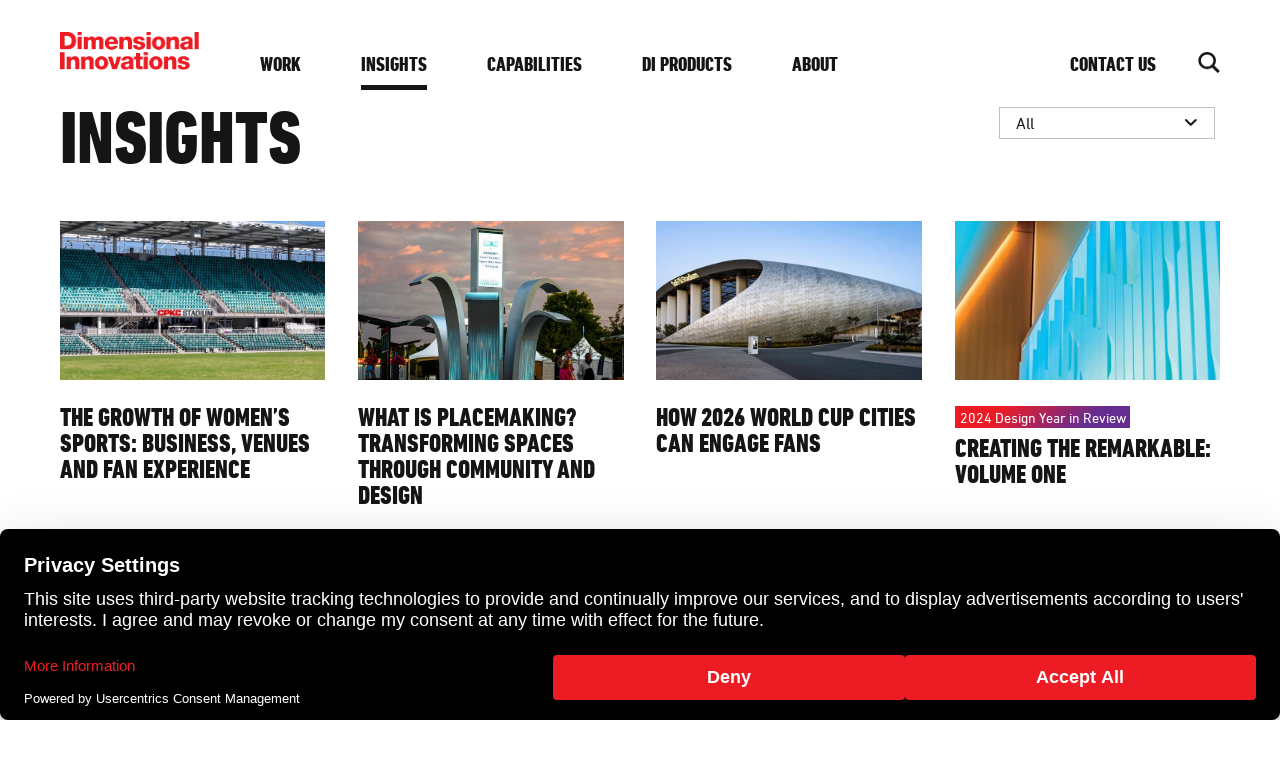

--- FILE ---
content_type: text/html; charset=utf-8
request_url: https://dimin.com/insights
body_size: 14017
content:
<!DOCTYPE html>
<html xmlns="http://www.w3.org/1999/xhtml" class="no-js" lang="en">
<head>
    <meta http-equiv="Content-Type" content="text/html;charset=utf-8" />
    <meta name="viewport" content="width=device-width, initial-scale=1.0" />
    <!-- Google Tag Manager -->
    <script>
        (function (w, d, s, l, i) {
            w[l] = w[l] || []; w[l].push({
                'gtm.start':
                    new Date().getTime(), event: 'gtm.js'
            }); var f = d.getElementsByTagName(s)[0],
                j = d.createElement(s), dl = l != 'dataLayer' ? '&l=' + l : ''; j.async = true; j.src =
                    'https://www.googletagmanager.com/gtm.js?id=' + i + dl; f.parentNode.insertBefore(j, f);
        })(window, document, 'script', 'dataLayer', 'GTM-WM6JLN');</script>
    <!-- GTM for Test environment: 'GTM-MTJCJ2BC'-->
    <!-- End Google Tag Manager -->

    <title>Insights + Articles I Dimensional Innovations</title>
    <link rel="preload" as="font" href="/fonts/DINNextLTPro-Condensed/font.woff2" type="font/woff2" crossorigin="anonymous">
<link rel="preload" as="font" href="/fonts/DINNextLTPro-HeavyCondensed/font.woff2" type="font/woff2" crossorigin="anonymous">
<link rel="preload" as="font" href="/fonts/DINNextLTPro-Regular/font.woff2" type="font/woff2" crossorigin="anonymous">
    <link rel="icon" sizes="32x32" href="/favicon-32.png">
    <link rel="icon" sizes="128x128" href="/favicon-128.png">
    <link rel="icon" sizes="167x167" href="/favicon-167.png">
    <link rel="icon" sizes="180x180" href="/favicon-180.png">
    <link rel="icon" sizes="192x192" href="/favicon-192.png">
    <link rel="icon" sizes="196x196" href="/favicon-196.png">
    <link rel="apple-touch-icon" sizes="167x167" href="/favicon-167.png">
    <link rel="apple-touch-icon" sizes="180x180" href="/favicon-180.png">
    <link rel="stylesheet preload" href="/imlightbox/im-lightbox.css" media="screen" as="style" />
    <link rel="stylesheet preload" href="/css/site.css?v=d20PwMY54buMIiZ42qZRjGdfa6sn0iID0BCn-FmqFkQ" media="screen" as="style" />
    <script nomodule src="https://cdn.jsdelivr.net/npm/es5-shim@latest/es5-shim.min.js"></script>
    <script nomodule src="https://cdn.jsdelivr.net/npm/es6-shim@latest/es6-shim.min.js"></script>

    
    
        <script src="https://ajax.aspnetcdn.com/ajax/jquery/jquery-3.3.1.min.js" crossorigin="anonymous" integrity="sha384-tsQFqpEReu7ZLhBV2VZlAu7zcOV+rXbYlF2cqB8txI/8aZajjp4Bqd+V6D5IgvKT">
        </script>
<script>(window.jQuery||document.write("\u003Cscript src=\u0022/lib/jquery/dist/jquery.min.js\u0022 crossorigin=\u0022anonymous\u0022 integrity=\u0022sha384-tsQFqpEReu7ZLhBV2VZlAu7zcOV\u002BrXbYlF2cqB8txI/8aZajjp4Bqd\u002BV6D5IgvKT\u0022\u003E\u003C/script\u003E"));</script>
    

    
    
<link rel="canonical" href="https://dimin.com/insights" />


<meta property="og:type" content="website" />
<meta property="og:url" content="https://dimin.com/insights" />


        <meta name="description" content="Articles from DI on experience design, technology and fabrication, covering trends in sports, corporate, healthcare, cultural and education." />
        <meta property="og:description" content="Articles from DI on experience design, technology and fabrication, covering trends in sports, corporate, healthcare, cultural and education." />
        <meta property="og:image" content="https://dimin.com/assets/images/NoCrop_800x800/61224391b02e46228896f2a815f9751b.jpg" />

<meta property="og:title" content="Insights + Articles I Dimensional Innovations" />


    <meta name="msvalidate.01" content="8ABBCFB631615F0FD64127CD9DC00278" />

</head>
<body class="">
    <!-- Google Tag Manager (noscript) -->
    <noscript>
        <iframe src="https://www.googletagmanager.com/ns.html?id=GTM-WM6JLN"
                height="0" width="0" style="display:none;visibility:hidden" title="Google Tag"></iframe>
    </noscript>
    <!-- End Google Tag Manager (noscript) -->

    <script>document.documentElement.className = document.documentElement.className.replace('no-js', 'js');</script>
    <a class="skip-nav" href="#body">Skip Navigation</a>
<div class="navigation-wrap">
	<div class="navigation-center">
        <div class="navigation-left">
            <a class="navigation-logo" href="/" title="Home">
                <img class="red" src="/images/dimensional-innovations-red.png" alt="Dimensional Innovations" />
                <img class="white" src="/images/dimensional-innovations-white.png" alt="Dimensional Innovations" />
            </a>
            <a class="navigation-link" id="nav-work" href="/work">Work</a>
            <a class="navigation-link active" href="/insights">Insights</a>
            <a class="navigation-link" id="nav-capabilities" href="/capabilities">Capabilities</a>
            <a class="navigation-link" id="nav-products" href="/di-products">DI Products</a>
            <a class="navigation-link" id="nav-about" href="/about">About</a>
        </div>
		<div class="navigation-right">
			<a class="navigation-link" href="/contact">Contact Us</a>
			<a class="navigation-search" href="/search" title="Search icon"><span class="sr-only">Search</span></a>
		</div>
		<a class="navigation-mobile-trigger" href="javascript:;"><span class="sr-only">Menu</span></a>
	</div>
	<a class="navigation-overlay-close" href="javascript:;"><img src="/images/close-white.png" alt="White Close" /><span class="sr-only">Close Overlay</span></a>
</div>
<div class="navigation-overlay" id="navigation-overlay-work">
	<div class="navigation-overlay-center">
		<div class="navigation-block-wrap">
	<a class="navigation-block nbh1" href="/professional-sports">
		<span class="navigation-block-image">
			<img src="/images/navigation-images/intuit-nav.jpg" loading="lazy" alt="Image for Professional Sports" />
		</span>
		<span class="navigation-block-text">Professional Sports</span>
	</a>
	<a class="navigation-block" href="/corporate">
		<span class="navigation-block-image">
			<img src="/images/navigation-images/corporate-3.jpg" loading="lazy" alt="Image for Corporate" />
		</span>
		<span class="navigation-block-text">Corporate</span>
	</a>
	<a class="navigation-block nbw1" href="/museums-zoos-art">
		<span class="navigation-block-image">
			<img src="/images/navigation-images/museums-zoos-art-1.jpg" loading="lazy" alt="Image for Museums + Zoos + Art" />
		</span>
		<span class="navigation-block-text">Museums + Zoos +&nbsp;Art</span>
	</a>
	<a class="navigation-block nbw1 nbh3" href="/college-sports">
		<span class="navigation-block-image">
			<img src="/images/navigation-images/college-sports-3.jpg" loading="lazy" alt="Image for Collegiate Athletics" />
		</span>
		<span class="navigation-block-text">Collegiate Athletics</span>
	</a>
	<a class="navigation-block nbh3" href="/entertainment-hospitality">
		<span class="navigation-block-image">
			<img src="/images/navigation-images/entertainment-retail-2.jpg" loading="lazy" alt="Image for Entertainment + Hospitality" />
		</span>
		<span class="navigation-block-text">Entertainment + Hospitality</span>
	</a>
	<a class="navigation-block nbh2 nb-phase" href="/healthcare">
		<span class="navigation-block-image">
			<img src="/images/navigation-images/healthcare-2.jpg" loading="lazy" alt="Image for Healthcare" />
		</span>
		<span class="navigation-block-text">Healthcare</span>
	</a>
	<a class="navigation-block nbw5" href="/higher-education-student-life">
		<span class="navigation-block-image">
			<img src="/images/navigation-images/higher-ed-1.jpg" loading="lazy" alt="Image for Higher Education + Student Life" />
		</span>
		<span class="navigation-block-text">Higher Education + Student Life</span>
	</a>
	<a class="navigation-block nbw5" href="/civic-transit">
		<span class="navigation-block-image">
			<img src="/images/navigation-images/civic-transit.jpg" loading="lazy" alt="Image for Civic + Transit" />
		</span>
		<span class="navigation-block-text">Civic + Transit</span>
	</a>
	<a class="navigation-block nbw3-1 navigation-block-no-image active" href="/work">
		<span class="navigation-block-image">
		</span>
		<span class="navigation-block-text view-all">View All Projects</span>
	</a>
</div>

	</div>
</div>
<div class="navigation-overlay" id="navigation-overlay-about">
	<div class="navigation-overlay-center">
		<p class="navigation-overlay-watermark">Experience Design + Technology + Fabrication</p>
		<div class="navigation-overlay-link-wrap">
			<a class="navigation-overlay-link" href="/about"><span>About DI</span></a>
			<a class="navigation-overlay-link" href="/about#team"><span>Team</span></a>
			<a class="navigation-overlay-link" href="/about/history"><span>History</span></a>
            <a class="navigation-overlay-link" href="/di-internship-program"><span>Internships</span></a>
            <a class="navigation-overlay-link" href="/about/careers"><span>Careers</span></a>
			<a class="navigation-overlay-link" href="/about/diversity-inclusion"><span>Diversity + Inclusion</span></a>
			<a class="navigation-overlay-link" href="/press"><span>Press</span></a>
			<a class="navigation-overlay-link" href="/about/awards"><span>Awards</span></a>
			<a class="navigation-overlay-link" href="https://di-foundation.org/" target="_blank"><span>Foundation</span></a>
		</div>
	</div>
</div>
<div class="mobile-nav-overlay">
	<div class="mobile-nav-base">
		<div class="mobile-nav-center">
			<a class="mobile-nav-link" id="mobile-nav-work" href="/work">Work</a>
			<a class="mobile-nav-link" href="/insights">Insights</a>
			<a class="mobile-nav-link" id="mobile-nav-capabilities" href="/capabilities">Capabilities</a>
			<a class="mobile-nav-link" id="mobile-nav-products" href="/di-products">DI Products</a>
			<a class="mobile-nav-link" id="mobile-nav-about" href="/about">About</a>
			<a class="mobile-nav-link" href="/contact">Contact Us</a>
			<div class="mobile-nav-search-wrap fancy-parent">
                <label class="mobile-nav-search-label" for="mobile-nav-search-submit">Search</label>
				<input class="mobile-nav-search-input fancy-field" id="mobile-nav-search" type="text" placeholder="Search" />
				<input class="mobile-nav-search-submit" type="submit" id="mobile-nav-search-submit" value="Search submit" />
			</div>
		</div>
	</div>
</div>
<div class="mobile-nav-page-mask">
	<div class="mobile-nav-page" id="mobile-nav-work-page">
		<div class="mobile-nav-center">
			<a class="mobile-nav-page-back" href="javascript:;">Back to Menu</a>
			<a class="mobile-nav-page-close" href="javascript:;"><span class="sr-only">Close Menu</span></a>
			<a class="mobile-nav-link-small" href="/professional-sports">Professional Sports</a>
			<a class="mobile-nav-link-small" href="/college-sports">Collegiate Athletics</a>
			<a class="mobile-nav-link-small" href="/corporate">Corporate</a>
			<a class="mobile-nav-link-small" href="/higher-education-student-life">Higher Education + Student Life</a>
			<a class="mobile-nav-link-small" href="/entertainment-hospitality">Entertainment + Hospitality</a>
			<a class="mobile-nav-link-small" href="/civic-transit">Civic + Transit</a>
			<a class="mobile-nav-link-small" href="/museums-zoos-art">Museums + Zoos +&nbsp;Art</a>
			<a class="mobile-nav-link-small" href="/healthcare">Healthcare</a>
            <a class="mobile-nav-link-small" href="/work/work-in-progress">Work In Progress</a>
			<a class="mobile-nav-link-small" href="/work">View All</a>
		</div>
	</div>
	<div class="mobile-nav-page" id="mobile-nav-about-page">
		<div class="mobile-nav-center">
			<a class="mobile-nav-page-back" href="javascript:;">Back to Menu</a>
			<a class="mobile-nav-page-close" href="javascript:;"><span class="sr-only">Close Menu</span></a>
			<a class="mobile-nav-link-small" href="/about">About DI</a>
			<a class="mobile-nav-link-small" href="/about#team">Team</a>
			<a class="mobile-nav-link-small" href="/about/history">History</a>
            <a class="mobile-nav-link-small" href="/di-internship-program">Internships</a>
            <a class="mobile-nav-link-small" href="/about/careers">Careers</a>
			<a class="mobile-nav-link-small" href="/about/diversity-inclusion">Diversity + Inclusion</a>
			<a class="mobile-nav-link-small" href="/press">Press</a>
			<a class="mobile-nav-link-small" href="/about/awards">Awards</a>
		</div>
	</div>
	<div class="mobile-nav-page" id="mobile-nav-capabilities-page">
		<div class="mobile-nav-center">
			<a class="mobile-nav-page-back" href="javascript:;">Back to Menu</a>
			<a class="mobile-nav-page-close" href="javascript:;"><span class="sr-only">Close Menu</span></a>
			<a class="mobile-nav-link-small" href="/experience-design">Experience Design</a>
			<a class="mobile-nav-link-small" href="/strategy">Strategy</a>
			<a class="mobile-nav-link-small" href="/immersive-tech">Immersive Tech</a>
			<a class="mobile-nav-link-small" href="/build-install">Build + Install</a>
			<a class="mobile-nav-link-small" href="/content-creation">Content Creation</a>
			<a class="mobile-nav-link-small" href="/service-support">Service + Support</a>
		</div>
	</div>
</div>

<div class="fixed-nav-wrap">
    <div class="fixed-nav-bar">
        <a class="fixed-nav-home" href="/"><span class="sr-only">Home</span></a>
        <a class="fixed-nav-link" id="fixed-nav-work" href="/work">Work</a>
        <a class="fixed-nav-link active" href="/insights">Insights</a>
        <a class="fixed-nav-link" id="fixed-nav-capabilities" href="/capabilities">Capabilities</a>
        <a class="fixed-nav-link" id="fixed-nav-products" href="/di-products">DI Products</a>
        <a class="fixed-nav-link" id="fixed-nav-about" href="/about">About</a>
        <div class="fixed-nav-right">
            <a class="fixed-nav-link" href="/contact">Contact Us</a>
            <a class="fixed-nav-search" href="/search"><span class="sr-only">Search</span></a>
        </div>
        <div class="clearfix">&nbsp;</div>
    </div>
    <div class="fixed-mobile-nav-bar">
        <div class="fixed-mobile-nav-bar-center">
            <a class="fixed-mobile-nav-logo" href="/"><img src="/images/dimensional-innovations-red.png" alt="Dimensional Innovations" /></a>
            <a class="fixed-mobile-nav-trigger" href="javascript:;"><span class="sr-only">Menu</span></a>
        </div>
    </div>
    <div class="fixed-nav-wrap contact-mobile-wrap">
        <div class="fixed-page-nav-wrap">
        <a class="fixed-page-nav-section-link smoothScroll scrollSectionLink current" href="#contact">Contact</a>
        <a class="fixed-page-nav-section-link scrollSectionLink smoothScroll" href="#tech">Tech Support</a>
        <a class="fixed-page-nav-section-link scrollSectionLink smoothScroll" href="#media">Media Inquiries</a>
        <a class="fixed-page-nav-section-link scrollSectionLink smoothScroll" href="#careers">Careers</a>
        </div>
    </div>
</div>



    <section class="full-wrap" id="body">
        <div class="navigation-seat">&nbsp;</div>
<div class="default-page-wrap">
    <div class="default-page-center default-page-insight-title-wrap">
        <h1 class="default-page-h1">Insights</h1>
        <div class="default-page-category-select-wrap select">
            <div class="select-styled" data-default="All">All</div>
            <div class="select-options-wrap">
                <ul class="select-options" onchange="window.location - this.data-value">
                    <li data-action="updateInsights" data-default="All" data-value="All">All</li>
                    <li data-action="updateInsights" data-value="design-year-in-review">Design Year in Review</li>
                        <li data-action="updateInsights" data-value="professional-sports">Professional Sports </li>
                        <li data-action="updateInsights" data-value="collegiate-athletics">Collegiate Athletics</li>
                        <li data-action="updateInsights" data-value="corporate">Corporate </li>
                        <li data-action="updateInsights" data-value="healthcare">Healthcare </li>
                        <li data-action="updateInsights" data-value="entertainment-hospitality">Entertainment &#x2B; Hospitality</li>
                        <li data-action="updateInsights" data-value="museums-zoos-art">Museums &#x2B; Zoos &#x2B; Art </li>
                        <li data-action="updateInsights" data-value="civic-transit">Civic &#x2B; Transit </li>
                        <li data-action="updateInsights" data-value="higher-education-student-life">Higher Education &#x2B; Student Life </li>
                        <li data-action="updateInsights" data-value="di-products">DI Products</li>
                        <li data-action="updateInsights" data-value="work-in-progress">Work In Progress</li>
                </ul>
            </div>
        </div>
    </div>
    <div class="default-page-center">
        <div class="insight-card-wrap" data-section="insightsSection">
            

    <a class="insight-card" href="/insights/the-growth-of-womens-sports-business-venues-and-fan-experien">
            <span class="insight-card-image">
                <img src="/assets/images/processed/NoCrop_1000x1000/17860-kc-current-cpkc-stadium.JPG" alt="KC Current - CPKC Stadium" />
            </span>
        <span class="insight-card-title">The Growth of Women&#x2019;s Sports: Business, Venues and Fan Experience</span>
        <span class="insight-card-info"><br /></span>
    </a>
    <a class="insight-card" href="/insights/what-is-placemaking-transforming-spaces-through-community-an">
            <span class="insight-card-image">
                <img src="/assets/images/processed/NoCrop_1000x1000/17752-minnesota-state-fair.JPG" alt="Minnesota State Fair" />
            </span>
        <span class="insight-card-title">What is Placemaking? Transforming Spaces Through Community and Design</span>
        <span class="insight-card-info"><br /></span>
    </a>
    <a class="insight-card" href="/insights/how-2026-world-cup-cities-can-engage-fans">
            <span class="insight-card-image">
                <img src="/assets/images/processed/NoCrop_1000x1000/17527-sofi.jpg" alt="sofi" />
            </span>
        <span class="insight-card-title">How 2026 World Cup Cities Can Engage Fans</span>
        <span class="insight-card-info"><br /></span>
    </a>
    <a class="insight-card" href="/insights/creating-the-remarkable-volume-one">
            <span class="insight-card-image">
                <img src="/assets/images/processed/NoCrop_1000x1000/16247-aci.jpg" alt="ACI" />
            </span>
            <span class="insight-color-tag">2024 Design Year in Review</span>
        <span class="insight-card-title">Creating the Remarkable: Volume One</span>
        <span class="insight-card-info"><br /></span>
    </a>
    <a class="insight-card" href="/insights/facility-trends-the-prospective-student-experience">
            <span class="insight-card-image">
                <img src="/assets/images/processed/NoCrop_1000x1000/14905-jwc.jpg" alt="JWC" />
            </span>
        <span class="insight-card-title"> Facility Trends | The Prospective Student Experience </span>
        <span class="insight-card-info"><br /></span>
    </a>
    <a class="insight-card" href="/insights/redefining-the-movie-theater-experience-part-ii">
            <span class="insight-card-image">
                <img src="/assets/images/processed/NoCrop_1000x1000/13704-imax.jpg" alt="IMAX" />
            </span>
        <span class="insight-card-title">Redefining the Movie Theater Experience | Part II</span>
        <span class="insight-card-info"><br /></span>
    </a>
    <a class="insight-card" href="/insights/the-rise-of-intellectual-property-in-location-based-attracti">
            <span class="insight-card-image">
                <img src="/assets/images/processed/NoCrop_1000x1000/12591-starwars.jpg" alt="Starwars" />
            </span>
        <span class="insight-card-title">The Rise of Intellectual Property in Location-Based Attractions</span>
        <span class="insight-card-info"><br /></span>
    </a>
    <a class="insight-card" href="/insights/redefining-the-movie-theater-experience-part-i">
            <span class="insight-card-image">
                <img src="/assets/images/processed/NoCrop_1000x1000/12418-amc-theater.jpg" alt="AMC Theater" />
            </span>
        <span class="insight-card-title">Redefining the Movie Theater Experience | Part I</span>
        <span class="insight-card-info"><br /></span>
    </a>
    <a class="insight-card" href="/insights/stadium-wayfinding-guide">
            <span class="insight-card-image">
                <img src="/assets/images/processed/NoCrop_1000x1000/11087-kansas-city-current.jpg" alt="Kansas City Current " />
            </span>
        <span class="insight-card-title">Stadium Wayfinding Guide</span>
        <span class="insight-card-info"><br /></span>
    </a>
    <a class="insight-card" href="/insights/the-hold-room-podcast-featuring-paul-martin">
            <span class="insight-card-image">
                <img src="/assets/images/processed/NoCrop_1000x1000/10071-kci-flight-simulator.jpg" alt="KCI Flight Simulator" />
            </span>
        <span class="insight-card-title">The Hold Room Podcast: Featuring Paul Martin</span>
        <span class="insight-card-info"><br /></span>
    </a>
    <a class="insight-card" href="/insights/three-technologies-shaping-innovative-experience-design">
            <span class="insight-card-image">
                <img src="/assets/images/processed/NoCrop_1000x1000/8990-woodside.jpg" alt="Woodside" />
            </span>
        <span class="insight-card-title">Three Technologies Shaping Innovative Experience Design</span>
        <span class="insight-card-info"><br /></span>
    </a>
    <a class="insight-card" href="/insights/innovation-experience-and-executive-briefing-centers-whats-t">
            <span class="insight-card-image">
                <img src="/assets/images/processed/NoCrop_1000x1000/8898-executive-briefing-center.jpg" alt=" executive briefing center" />
            </span>
        <span class="insight-card-title">Innovation, Experience, and Executive Briefing Centers: What&#x27;s the Difference?</span>
        <span class="insight-card-info"><br /></span>
    </a>
    <a class="insight-card" href="/insights/welcome-centers-an-emerging-trend-in-higher-education">
            <span class="insight-card-image">
                <img src="/assets/images/processed/NoCrop_1000x1000/6752-jayhawk-welcome-center.jpg" alt="Jayhawk Welcome Center" />
            </span>
        <span class="insight-card-title"> Welcome Centers: An Emerging Trend in Higher Education</span>
        <span class="insight-card-info"><br /></span>
    </a>
    <a class="insight-card" href="/insights/thundergong">
            <span class="insight-card-image">
                <img src="/assets/images/processed/NoCrop_1000x1000/6715-thundergong.jpg" alt="Thundergong!" />
            </span>
        <span class="insight-card-title">Thundergong!</span>
        <span class="insight-card-info"><br /></span>
    </a>
    <a class="insight-card" href="/insights/experts-roundtable-maximizing-your-stadium-and-arena-develop">
            <span class="insight-card-image">
                <img src="/assets/images/processed/NoCrop_1000x1000/6690-sofi-stadium.jpg" alt="Sofi Stadium" />
            </span>
        <span class="insight-card-title">Experts&#x2019; Roundtable: Maximizing Your Stadium And Arena Development</span>
        <span class="insight-card-info"><br /></span>
    </a>
    <a class="insight-card" href="/insights/go-beyond-game-day-a-comprehensive-approach-to-athletic-faci">
            <span class="insight-card-image">
                <img src="/assets/images/processed/NoCrop_1000x1000/5634-iowa-state-university-football.jpg" alt="Iowa State University Football" />
            </span>
        <span class="insight-card-title">Go Beyond Game Day: A Comprehensive Approach to Athletic Facility Development</span>
        <span class="insight-card-info"><br /></span>
    </a>
    <a class="insight-card" href="/insights/go-big-or-go-home">
            <span class="insight-card-image">
                <img src="/assets/images/processed/NoCrop_1000x1000/4548-go-big-or-go-home.jpg" alt="Go Big or Go Home" />
            </span>
        <span class="insight-card-title">Go Big or Go Home</span>
        <span class="insight-card-info"><br /></span>
    </a>
    <a class="insight-card" href="/insights/the-science-of-signage-wayfinding">
            <span class="insight-card-image">
                <img src="/assets/images/processed/NoCrop_1000x1000/13691-di.JPG" alt="DI" />
            </span>
        <span class="insight-card-title">The Science of Signage &#x2B; Wayfinding</span>
        <span class="insight-card-info"><br /></span>
    </a>
    <a class="insight-card" href="/insights/the-importance-of-campus-planning-for-experience-not-just-ca">
            <span class="insight-card-image">
                <img src="/assets/images/processed/NoCrop_1000x1000/4047-navy.jpg" alt="Navy" />
            </span>
        <span class="insight-card-title">The Importance of Campus Planning for Experience, Not Just Capacity</span>
        <span class="insight-card-info"><br /></span>
    </a>
    <a class="insight-card" href="/insights/design-year-in-review-2022">
            <span class="insight-card-image">
                <img src="/assets/images/processed/NoCrop_1000x1000/3535-di.jpg" alt="DI" />
            </span>
            <span class="insight-color-tag">2022 Design Year in Review</span>
        <span class="insight-card-title">Design Year in Review 2022</span>
        <span class="insight-card-info"><br /></span>
    </a>
    <a class="insight-card" href="/insights/in-the-news-technology-fosters-engagement-at-carilion-childr">
            <span class="insight-card-image">
                <img src="/assets/images/processed/NoCrop_1000x1000/3834-social-butterflies.jpg" alt="SOCIAL BUTTERFLIES" />
            </span>
        <span class="insight-card-title">IN THE NEWS: Technology Fosters Engagement At Carilion Children&#x2019;s Tanglewood Center</span>
        <span class="insight-card-info"><br /></span>
    </a>
    <a class="insight-card" href="/insights/dimensional-innovations-helps-create-dallas-mavericks-intera">
            <span class="insight-card-image">
                <img src="/assets/images/processed/NoCrop_1000x1000/3309-trophy.jpg" alt="Trophy" />
            </span>
        <span class="insight-card-title">Dimensional Innovations Helps Create Dallas Mavericks Interactive Experience</span>
        <span class="insight-card-info"><br /></span>
    </a>
    <a class="insight-card" href="/insights/not-your-average-retail-experience">
            <span class="insight-card-image">
                <img src="/assets/images/processed/NoCrop_1000x1000/3278-di.jpg" alt="DI" />
            </span>
        <span class="insight-card-title">Not Your Average Retail Experience</span>
        <span class="insight-card-info"><br /></span>
    </a>
    <a class="insight-card" href="/insights/di-behind-the-scenes-gestural-interfacing">
            <span class="insight-card-image">
                <img src="/assets/images/processed/NoCrop_1000x1000/3014-positive-distraction.jpg" alt="Positive Distraction" />
            </span>
        <span class="insight-card-title">DI Behind the Scenes: Gestural Interfacing</span>
        <span class="insight-card-info"><br /></span>
    </a>
    <a class="insight-card" href="/insights/the-art-of-cool">
            <span class="insight-card-image">
                <img src="/assets/images/processed/NoCrop_1000x1000/2994-uconn.jpg" alt="UCONN" />
            </span>
        <span class="insight-card-title">The Art of Cool</span>
        <span class="insight-card-info"><br /></span>
    </a>
    <a class="insight-card" href="/insights/connecting-the-dots-in-education-museum-and-classroom-collab">
            <span class="insight-card-image">
                <img src="/assets/images/processed/NoCrop_1000x1000/2996-wonderscope.jpg" alt="Wonderscope" />
            </span>
        <span class="insight-card-title">Connecting the Dots in Education: Museum and Classroom Collaboration </span>
        <span class="insight-card-info"><br /></span>
    </a>
    <a class="insight-card" href="/insights/a-new-model-for-training-facilities-focus-first-on-culture">
            <span class="insight-card-image">
                <img src="/assets/images/processed/NoCrop_1000x1000/2725-arkansas.jpg" alt="Arkansas " />
            </span>
        <span class="insight-card-title">A New Model for Training Facilities: Focus First on Culture</span>
        <span class="insight-card-info"><br /></span>
    </a>
    <a class="insight-card" href="/insights/dimensional-innovations-and-amelia-earhart-hangar-museum-pre">
            <span class="insight-card-image">
                <img src="/assets/images/processed/NoCrop_1000x1000/2702-aehm.jpg" alt="AEHM" />
            </span>
        <span class="insight-card-title">Dimensional Innovations and Amelia Earhart Hangar Museum Prepare for Takeoff</span>
        <span class="insight-card-info"><br /></span>
    </a>
    <a class="insight-card" href="/insights/di-behind-the-scenes-lets-just-3d-print-it-episode-2">
            <span class="insight-card-image">
                <img src="/assets/images/processed/NoCrop_1000x1000/2544-jet.jpg" alt="jet" />
            </span>
        <span class="insight-card-title">DI Behind the Scenes: Let&#x2019;s Just 3D Print It - Episode 2</span>
        <span class="insight-card-info"><br /></span>
    </a>
    <a class="insight-card" href="/insights/lets-talk-metaverse">
            <span class="insight-card-image">
                <img src="/assets/images/processed/NoCrop_1000x1000/2458-metaverse.jpg" alt="Metaverse" />
            </span>
        <span class="insight-card-title">Let&#x27;s Talk Metaverse</span>
        <span class="insight-card-info"><br /></span>
    </a>
    <a class="insight-card" href="/insights/content-is-king-on-campus">
            <span class="insight-card-image">
                <img src="/assets/images/processed/NoCrop_1000x1000/2421-uconn.jpg" alt="UConn" />
            </span>
        <span class="insight-card-title">Content Is King On Campus</span>
        <span class="insight-card-info"><br /></span>
    </a>
    <a class="insight-card" href="/insights/di-behind-the-scenes-lets-just-3d-print-it">
            <span class="insight-card-image">
                <img src="/assets/images/processed/NoCrop_1000x1000/2317-lsam-printer.jpg" alt="LSAM Printer" />
            </span>
        <span class="insight-card-title">DI Behind the Scenes: Let&#x2019;s Just 3D Print It</span>
        <span class="insight-card-info"><br /></span>
    </a>
    <a class="insight-card" href="/insights/creating-community-with-impactful-experiences">
            <span class="insight-card-image">
                <img src="/assets/images/processed/NoCrop_1000x1000/2230-parade-of-hearts.jpg" alt="Parade of Hearts " />
            </span>
            <span class="insight-color-tag">2022 Design Year in Review</span>
        <span class="insight-card-title">Creating Community with Impactful Experiences</span>
        <span class="insight-card-info"><br /></span>
    </a>
    <a class="insight-card" href="/insights/the-evolution-of-work-experience-driven-design-puts-employee">
            <span class="insight-card-image">
                <img src="/assets/images/processed/NoCrop_1000x1000/2188-caseys-headquarters.jpg" alt="Casey&#x27;s Headquarters" />
            </span>
            <span class="insight-color-tag">2021 Design Year in Review</span>
        <span class="insight-card-title">The Evolution of Work: Experience-driven design puts employees first.</span>
        <span class="insight-card-info"><br /></span>
    </a>
    <a class="insight-card" href="/insights/cultural-institutions-the-power-of-bringing-people-back-toge">
            <span class="insight-card-image">
                <img src="/assets/images/processed/NoCrop_1000x1000/2163-zoo-knoxville.jpg" alt="Zoo Knoxville" />
            </span>
            <span class="insight-color-tag">2021 Design Year in Review</span>
        <span class="insight-card-title">Cultural Institutions: The power of bringing people back together</span>
        <span class="insight-card-info"><br /></span>
    </a>
    <a class="insight-card" href="/insights/the-landscape-of-college-athletics-is-an-ever-changing-game">
            <span class="insight-card-image">
                <img src="/assets/images/processed/NoCrop_1000x1000/2149-university-of-pittsburgh.jpg" alt="University of Pittsburgh" />
            </span>
            <span class="insight-color-tag">2021 Design Year in Review</span>
        <span class="insight-card-title">&#x200B;&#x200B;The landscape of college athletics is an ever-changing game</span>
        <span class="insight-card-info"><br /></span>
    </a>
    <a class="insight-card" href="/insights/entertainment-trends-immersive-experiences">
            <span class="insight-card-image">
                <img src="/assets/images/processed/NoCrop_1000x1000/1989-immersive-entertainment.jpg" alt="Immersive Entertainment" />
            </span>
        <span class="insight-card-title">Entertainment Trends: Immersive Experiences</span>
        <span class="insight-card-info"><br /></span>
    </a>
    <a class="insight-card" href="/insights/retail-trends-the-return-of-the-kiosk">
            <span class="insight-card-image">
                <img src="/assets/images/processed/NoCrop_1000x1000/1971-helzberg-diamonds.jpg" alt="Helzberg Diamonds" />
            </span>
        <span class="insight-card-title">Retail Trends: The Return of the Kiosk</span>
        <span class="insight-card-info"><br /></span>
    </a>
    <a class="insight-card" href="/insights/from-the-innovation-lab-transforming-spaces-with-generative-art-part-2">
            <span class="insight-card-image">
                <img src="/assets/images/processed/NoCrop_1000x1000/1963-generative-art.jpg" alt="Generative Art" />
            </span>
        <span class="insight-card-title">From the Innovation Lab: Transforming Spaces with Generative Art (Part 2)</span>
        <span class="insight-card-info"><br /></span>
    </a>
    <a class="insight-card" href="/insights/finding-balance-effectively-weaving-technology-into-exhibit-design">
            <span class="insight-card-image">
                <img src="/assets/images/processed/NoCrop_1000x1000/1951-museum-technology.jpg" alt="Museum Technology" />
            </span>
        <span class="insight-card-title">Finding Balance: Effectively Weaving Technology into Exhibit Design </span>
        <span class="insight-card-info"><br /></span>
    </a>
    <a class="insight-card" href="/generative-art">
            <span class="insight-card-image">
                <img src="/assets/images/processed/NoCrop_1000x1000/1843-gen-art.jpg" alt="Gen Art" />
            </span>
        <span class="insight-card-title">From the Innovation Lab: Transforming Spaces with Generative Art (Part 1)</span>
        <span class="insight-card-info"><br /></span>
    </a>
    <a class="insight-card" href="/insights/the-future-of-venue-experiences">
            <span class="insight-card-image">
                <img src="/assets/images/processed/NoCrop_1000x1000/1808-state-farm-arena.jpg" alt="State Farm Arena" />
            </span>
        <span class="insight-card-title">The Future of Venue Experiences</span>
        <span class="insight-card-info"><br /></span>
    </a>
    <a class="insight-card" href="/insights/in-the-news-dimensional-innovations-creates-elaborate-design">
            <span class="insight-card-image">
                <img src="/assets/images/processed/NoCrop_1000x1000/1622-di-solidworks-space-station.jpg" alt="DI Solidworks Space Station" />
            </span>
        <span class="insight-card-title">In the News: Dimensional Innovations Creates Elaborate Design with Traditional Engineering</span>
        <span class="insight-card-info"><br /></span>
    </a>
    <a class="insight-card" href="/insights/fundraising-developing-a-connection-through-storytelling">
            <span class="insight-card-image">
                <img src="/assets/images/processed/NoCrop_1000x1000/1315-main-gallery-university-of-nebraska-medical-center.jpg" alt="main-gallery-University-of-Nebraska-Medical-Center" />
            </span>
        <span class="insight-card-title">FUNDRAISING: DEVELOPING A CONNECTION THROUGH STORYTELLING</span>
        <span class="insight-card-info"><br /></span>
    </a>
    <a class="insight-card" href="/insights/creating-the-space-how-dynamic-environments-help-sports-bett">
            <span class="insight-card-image">
                <img src="/assets/images/processed/NoCrop_1000x1000/1378-explaining-dynamic-visual-display.jpg" alt="explaining-dynamic-visual-display" />
            </span>
        <span class="insight-card-title">CREATING THE SPACE: HOW DYNAMIC ENVIRONMENTS HELP SPORTS BETTING THRIVE</span>
        <span class="insight-card-info"><br /></span>
    </a>
    <a class="insight-card" href="/insights/2020-design-year-in-review">
            <span class="insight-card-image">
                <img src="/assets/images/processed/NoCrop_1000x1000/2609-raiders-torch.jpg" alt="Raiders Torch" />
            </span>
            <span class="insight-color-tag">2020 Design Year in Review</span>
        <span class="insight-card-title">2020 Design Year in Review</span>
        <span class="insight-card-info"><br /></span>
    </a>
    <a class="insight-card" href="/insights/infrastructure-in-esports-the-future-of-built-space-for-comp">
            <span class="insight-card-image">
                <img src="/assets/images/processed/NoCrop_1000x1000/1104-columbia-college-game-hut.jpg" alt="Columbia College Game Hut" />
            </span>
        <span class="insight-card-title">INFRASTRUCTURE IN ESPORTS: THE FUTURE OF BUILT SPACE FOR COMPETITIVE GAMING</span>
        <span class="insight-card-info"><br /></span>
    </a>
    <a class="insight-card" href="/insights/discovery-is-a-question">
            <span class="insight-card-image">
                <img src="/assets/images/processed/NoCrop_1000x1000/1042-discovery-is-a-question-hero.jpg" alt="Discovery is a Question - Hero " />
            </span>
        <span class="insight-card-title">Discovery is a Question</span>
        <span class="insight-card-info"><br /></span>
    </a>
    <a class="insight-card" href="/insights/the-power-of-human-focused-storytelling-in-corporate-briefin">
            <span class="insight-card-image">
                <img src="/assets/images/processed/NoCrop_1000x1000/1335-abstract-risk-analysis-design.jpg" alt="abstract-risk-analysis-design" />
            </span>
        <span class="insight-card-title">THE POWER OF HUMAN-FOCUSED STORYTELLING IN CORPORATE BRIEFING EXPERIENCES</span>
        <span class="insight-card-info"><br /></span>
    </a>
    <a class="insight-card" href="/insights/innovation-in-pediatric-healthcare-the-right-questions-to-as">
            <span class="insight-card-image">
                <img src="/assets/images/processed/NoCrop_1000x1000/1099-connecticut-childrens-interactive-display-hero-image.jpg" alt="Connecticut Children&#x27;s Interactive Display Hero Image" />
            </span>
        <span class="insight-card-title">INNOVATION IN PEDIATRIC HEALTHCARE &#x2B; THE RIGHT QUESTIONS TO ASK</span>
        <span class="insight-card-info"><br /></span>
    </a>
    <a class="insight-card" href="/insights/5-donor-walls-that-will-leave-a-mark">
            <span class="insight-card-image">
                <img src="/assets/images/processed/NoCrop_1000x1000/1141-university-of-kansas-capitol-federal-hall.jpg" alt="UNIVERSITY OF KANSAS, CAPITOL FEDERAL HALL" />
            </span>
        <span class="insight-card-title">5 DONOR WALLS THAT WILL LEAVE A MARK</span>
        <span class="insight-card-info"><br /></span>
    </a>
    <a class="insight-card" href="/insights/the-next-evolution-of-patient-experience">
            <span class="insight-card-image">
                <img src="/assets/images/processed/NoCrop_1000x1000/1091-connecticut-childrens-hero-image.jpg" alt="Connecticut Children&#x27;s Hero Image" />
            </span>
        <span class="insight-card-title">THE NEXT EVOLUTION OF PATIENT EXPERIENCE</span>
        <span class="insight-card-info"><br /></span>
    </a>
    <a class="insight-card" href="/insights/the-essentials-of-employee-experience">
            <span class="insight-card-image">
                <img src="/assets/images/processed/NoCrop_1000x1000/1081-dairy-farmers-of-america-hero-image.jpg" alt="Dairy Farmers of America Hero Image" />
            </span>
        <span class="insight-card-title">THE ESSENTIALS OF EMPLOYEE EXPERIENCE</span>
        <span class="insight-card-info"><br /></span>
    </a>
    <a class="insight-card" href="/insights/elevate-your-game-day-environment">
            <span class="insight-card-image">
                <img src="/assets/images/processed/NoCrop_1000x1000/847-elevate-your-game-day-header-image.png" alt="Elevate-Your-Game-Day-Header-Image" />
            </span>
        <span class="insight-card-title">ELEVATE YOUR GAME DAY ENVIRONMENT</span>
        <span class="insight-card-info"><br /></span>
    </a>
    <a class="insight-card" href="/insights/creating-a-playable-12-foot-tall-electric-guitar">
            <span class="insight-card-image">
                <img src="/assets/images/processed/NoCrop_1000x1000/1109-12-foot-guitar-boulevardia-hero-image.jpg" alt="12 Foot Guitar Boulevardia Hero Image" />
            </span>
        <span class="insight-card-title">CREATING A PLAYABLE 12-FOOT-TALL ELECTRIC GUITAR</span>
        <span class="insight-card-info"><br /></span>
    </a>
    <a class="insight-card" href="/insights/experience-design-5-reasons-why-an-integrated-process-is-key">
            <span class="insight-card-image">
                <img src="/assets/images/processed/NoCrop_1000x1000/1094-vikings-museum-hero-image.jpg" alt="Vikings Museum Hero Image" />
            </span>
        <span class="insight-card-title">EXPERIENCE DESIGN: 5 REASONS WHY AN INTEGRATED PROCESS IS KEY</span>
        <span class="insight-card-info"><br /></span>
    </a>
    <a class="insight-card" href="/insights/digital-connections-the-future-of-the-virtual-briefing-cente">
            <span class="insight-card-image">
                <img src="/assets/images/processed/NoCrop_1000x1000/852-digital-connections-header-image.png" alt="Digital Connections Header Image" />
            </span>
        <span class="insight-card-title">DIGITAL CONNECTIONS: THE FUTURE OF THE VIRTUAL BRIEFING CENTER</span>
        <span class="insight-card-info"><br /></span>
    </a>
    <a class="insight-card" href="/insights/reinventing-the-museum-experience-combining-physical-and-dig">
            <span class="insight-card-image">
                <img src="/assets/images/processed/NoCrop_1000x1000/1119-reinventing-the-museum-environment-hero-image.jpg" alt="Reinventing the Museum Environment Hero Image" />
            </span>
        <span class="insight-card-title">REINVENTING THE MUSEUM EXPERIENCE: COMBINING PHYSICAL AND DIGITAL</span>
        <span class="insight-card-info"><br /></span>
    </a>
    <a class="insight-card" href="/insights/designing-for-inclusivity-engaging-diverse-populations-in-mu">
            <span class="insight-card-image">
                <img src="/assets/images/processed/NoCrop_1000x1000/1126-designing-for-inclusivity-hero-image.jpg" alt="Designing for Inclusivity Hero Image" />
            </span>
        <span class="insight-card-title">DESIGNING FOR INCLUSIVITY: ENGAGING DIVERSE POPULATIONS IN MUSEUM ENVIRONMENTS</span>
        <span class="insight-card-info"><br /></span>
    </a>
    <a class="insight-card" href="/insights/live-music-likes">
            <span class="insight-card-image">
                <img src="/assets/images/processed/NoCrop_1000x1000/1114-live-music-and-likes-hero-image.jpg" alt="Live Music and Likes Hero Image" />
            </span>
        <span class="insight-card-title">LIVE MUSIC &amp; LIKES</span>
        <span class="insight-card-info"><br /></span>
    </a>
    <a class="insight-card" href="/insights/the-lincoln-bridge-a-bridge-like-no-other">
            <span class="insight-card-image">
                <img src="/assets/images/processed/NoCrop_1000x1000/1127-lincoln-bridge-hero-image.jpg" alt="Lincoln Bridge Hero Image" />
            </span>
        <span class="insight-card-title">The Lincoln Bridge, A Bridge Like No Other</span>
        <span class="insight-card-info"><br /></span>
    </a>

            <div class="pageLoaderWrap">
    <div class="pageLoader">&nbsp;</div>
</div>
        </div>
    </div>
</div>


    </section>
    <a class="back-to-top" href="#"><span class="sr-only">Back to Top</span></a>
    <div class="footer-wrap">
    <div class="footer-center">
        <div class="footer-logo"><span class="sr-only">Dimensional Innovations</span></div>
        <div class="footer-top">
            <div class="footer-inspire">
                <p class="footer-inspire-text">The world is full of mediocre experiences <br /><span>We help our clients create remarkable ones</span></p>
				<div class="footer-location-top-wrap">
					<span class="footer-location">Kansas City</span>
					<span class="footer-location">Atlanta</span>
					<span class="footer-location">Chicago</span> <br />
					<span class="footer-location">Denver</span>
					<span class="footer-location">Los Angeles</span>
					<span class="footer-location">Minneapolis</span>
				</div>
            </div>
            <div class="footer-dynamic">
                    <p class="footer-heading">We are DI</p>
					<p class="footer-text">We are an Experience Design + Build + Tech firm with a 30+ year track record of creating immersive + engaging experiences for our clients and their audiences. <a href="/work">See all practice areas</a></p>
			    <div class="subscribe-wrap">
				    <p class="footer-heading">Remarkable Experiences in your inbox</p>
				    <a class="drk-cta" href="javascript:;" data-action="newsletterOverlay" data-overlay-type="footer">subscribe</a>
			    </div>
            </div>
			<div class="footer-column footer-column-links">
				<a class="footer-heading" href="/about">About DI</a>
				<a class="footer-link" href="/about#team">Team</a>
				<a class="footer-link" href="/about/history">History</a>
				<a class="footer-link" href="/about/careers">Careers</a>
				<a class="footer-link" href="/about/diversity-inclusion">Diversity + Inclusion</a>
				<a class="footer-link" href="/press">Press</a>
				<a class="footer-link" href="/about/awards">Awards</a>
				<a class="footer-link" href="https://di-foundation.org/" target="_blank">Foundation</a>
			</div>
			<div class="footer-column">
				<a class="footer-heading" href="/contact">Contact Us</a>
				<a class="footer-link" href="tel:+1-913-384-3488">(913) 384-3488</a>
					<div class="footer-link-space">&nbsp;</div>
					<p class="footer-text">Tell us about your upcoming&nbsp;project</p>
					<a class="red-cta" href="/contact" data-action="contactOverlay" data-overlay-type="footer">Get Started</a>
				<div class="subscribe-wrap-mobile">
					<p class="footer-heading">Remarkable Experiences in your inbox</p>
					<a class="drk-cta" href="javascript:;" data-action="newsletterOverlay" data-overlay-type="footer">subscribe</a>
				</div>
			</div>
        </div>
        <div class="footer-bottom">
            <div class="footer-location-wrap">
                <span class="footer-location-icon"><img src="/images/footer-flag-icon.2.png" loading="lazy" alt="Flag Icon" width="160" height="120" /></span>
				<!-- <span class="footer-location-icon"><img src="/images/footer-inc-5000-icon.png" loading="lazy" alt="Inc 5000 Icon" width="119" height="112" /></span> -->
            </div>
            <div class="footer-copyright-wrap">
				<p class="footer-copyright">&copy; 2026 Dimensional Innovations // All Rights Reserved&#8203;<br class="show-mobile" /><span class="hide-mobile"> // </span><a href="/services">Design, Make, Innovate</a> // <a href="/privacy">Privacy&nbsp;Policy</a> // <a href="javascript:void(0)" onClick="UC_UI.showSecondLayer();">Privacy Settings</a></p>
                <div class="footer-social-wrap">
                    <a class="footer-social fb" href="https://www.facebook.com/dimensionalinnovations" target="_blank"><span class="sr-only">Facebook</span></a>
                    <a class="footer-social tw" href="https://twitter.com/WeAreDI" target="_blank"><span class="sr-only">Twitter</span></a>
                    <a class="footer-social in" href="https://www.instagram.com/dimensional_innovations/" target="_blank"><span class="sr-only">Instagram</span></a>
                    <a class="footer-social li" href="https://www.linkedin.com/company/dimensional-innovations/" target="_blank"><span class="sr-only">LinkedIn</span></a>
                    <a class="footer-social yt" href="https://www.youtube.com/c/DimensionalInnovations" target="_blank"><span class="sr-only">YouTube</span></a>
                </div>
                <a class="footer-imagemakers" href="https://www.imagemakers-inc.com/" target="_blank">Website by Imagemakers</a>
            </div>
        </div>
    </div>
</div>

<div class="newsletter-signup-wrap close">
	<div class="newsletter-signup-center">
		<a class="newsletter-signup-close" data-action="closeContactOverlay" href="javascript:;"><span class="sr-only">Close</span></a>
		<p class="newsletter-popup-heading">Remarkable Experiences in Your Inbox</p>
		<p class="newsletter-popup-text">Click here to be included in upcoming DI Communications.</p>
		<a class="red-cta" href="javascript:;" data-action="newsletterOverlay" data-overlay-type="footer">Subscribe</a>
	</div>
</div>
        
<div class="contact-expert-overlay" data-overlay="contactOverlay">
    <a class="contact-expert-overlay-close" data-action="closeContactOverlay" href="javascript:;"><span class="sr-only">Close</span></a>
    <div class="contact-expert-overlay-center">
        <div class="contact-expert-overlay-left" data-showfor="footer">
            <p class="contact-expert-overlay-title" id="first-original">Get in Touch with Us</p>
            <div id="confirmation" aria-hidden="true" style="visibility:hidden;display:none;">
                <p class="contact-expert-overlay-title">Thanks for your message</p>
                <p class="default-page-column-section-text">An email confirming all of the details is on its way!</p>
            </div>
        </div>
        <div class="contact-expert-overlay-left" data-showfor="divepage">
            <p class="contact-expert-overlay-title" id="request-demo">Get in touch with our DIVE Experts</p>
            <p class="default-page-column-section-text">Every big opportunity starts with a small step forward. We're here to help you! Let’s jump on the phone, say hello, and discuss your virtual meeting or experience need, in a quick 15-minute FIT call. Prefer email? That's cool, too! Drop us a line - we're always happy to connect.</p>
        </div>
        <div class="contact-expert-overlay-left" data-showfor="expert">
            <p class="contact-expert-overlay-title" id="get-intouch">Get In Touch With Our Experts</p>
            <p class="contact-expert-overlay-text" id="get-intouch-desc">Every big opportunity starts with a small step forward. We're here to help you! Let’s jump on the phone, say hello and discuss your need, idea or project in a quick 15-minute FIT call. Prefer email? That's cool, too! Drop us a line - we're always happy to connect.</p>
        </div>
        <div class="contact-expert-overlay-right">
			<div class="contact-expert-overlay-form">
                    <script type="text/javascript" src="//js.hsforms.net/forms/embed/v2.js"></script>
                    <script>
                        hbspt.forms.create({
                            region: "na1",
                            portalId: "23193630",
                            formId: "ee34fb97-83cf-4689-b2ca-999e15c18c35"
                        });
                    </script>
			</div>
        </div>
    </div>
</div>

        <div class="contact-expert-overlay" data-overlay="newsletterOverlay">
    <a class="contact-expert-overlay-close" data-action="closeNewsletterOverlay" href="javascript:;"><span class="sr-only">Close</span></a>
	<div class="contact-expert-overlay-center">
		<div class="contact-expert-overlay-left" data-showfor="footer">
			<p class="contact-expert-overlay-title" id="news-first-original">REMARKABLE EXPERIENCES IN YOUR INBOX</p>
			<p class="contact-expert-overlay-text" id="news-get-intouch-desc">Subscribe for future Dimensional Innovations communications and insights.</p>
			<div id="news-confirmation" aria-hidden="true" style="visibility:hidden;display:none;">
				<p class="contact-expert-overlay-title">Thanks for your message</p>
				<p class="default-page-column-section-text">An email confirming all of the details is on its way!</p>
			</div>
		</div>

		<div class="contact-expert-overlay-right">
			<div class="contact-expert-overlay-form">
				<script type="text/javascript" src="//js.hsforms.net/forms/embed/v2.js"></script>
				<script>
					hbspt.forms.create({
						region: "na1",
						portalId: "23193630",
						formId: "1704ce58-b774-44d4-ae88-eb6987261cb8",
						onFormSubmit: function ($form) {
							if ($.cookie("utm_campaign")) {
								$form.find('.hs_utm_campaign').find('input.hs-input').val($.cookie("utm_campaign"));
							}

							if ($.cookie("utm_content")) {
								$form.find('.hs_utm_content').find('input.hs-input').val($.cookie("utm_content"));
							}

							if ($.cookie("utm_medium")) {
								$form.find('.hs_utm_medium').find('input.hs-input').val($.cookie("utm_medium"));
							}

							if ($.cookie("utm_source")) {
								$form.find('.hs_utm_source').find('input.hs-input').val($.cookie("utm_source"));
							}

							if ($.cookie("utm_term")) {
								$form.find('.hs_utm_term').find('input.hs-input').val($.cookie("utm_term"));
							}
						}
					});
				</script>
			</div>
		</div>
	</div>
</div>
    <div class="cookie-bar-wrap">
	<div class="cookie-bar-center">
		<div class="cookie-bar-content">
			<p class="cookie-bar-text">This website will use cookies based on your browsing activity. This will enable you to have full access to all the features of this website. By using this website, you agree that we may store and access cookies on your device. View our <a href="/privacy">Privacy Policy</a> or Terms and Conditions.</p>
		</div>
		<a class="cookie-bar-cta" href="javascript:;">I Understand</a>
	</div>
</div>
    <script src="/imlightbox/jquery-touchSwipe-min.js?v=mZhB8zwcab_zY9UONXxvHy569srLuvgjAvhXiU55XSk"></script>
<script src="/imlightbox/im-lightbox.js?v=yRGK9ZtrPxG6LUcVvKvf6blt39ZKCGhAKI9mscAI-Tc"></script>
<script src="/js/eui/jquery.cookie.js"></script>
<script src="/slick/slick.min.js"></script>
<script src="/js/global.js?v=weFxAgA7ckFLWVH0oby8sTO5Rcl6R68tcs7IwvBJbdE"></script>
<script src="/js/eui/site.js?v=DV8-L8g4bhinLgCuxPJBTai8hvem9CKqIB4r962l9s4"></script>
<script src="/js/eui/popup.js?v=b5jxaPHuixJNZxlg5BuG9LFHJ8ShE_lRCCG6ylGbyf4"></script>
<script src="/js/eui/googleSearch.js"></script>
    
</body>
</html>


--- FILE ---
content_type: text/html; charset=utf-8
request_url: https://www.google.com/recaptcha/enterprise/anchor?ar=1&k=6LdGZJsoAAAAAIwMJHRwqiAHA6A_6ZP6bTYpbgSX&co=aHR0cHM6Ly9kaW1pbi5jb206NDQz&hl=en&v=PoyoqOPhxBO7pBk68S4YbpHZ&size=invisible&badge=inline&anchor-ms=20000&execute-ms=30000&cb=29g1yo1gyeo2
body_size: 48837
content:
<!DOCTYPE HTML><html dir="ltr" lang="en"><head><meta http-equiv="Content-Type" content="text/html; charset=UTF-8">
<meta http-equiv="X-UA-Compatible" content="IE=edge">
<title>reCAPTCHA</title>
<style type="text/css">
/* cyrillic-ext */
@font-face {
  font-family: 'Roboto';
  font-style: normal;
  font-weight: 400;
  font-stretch: 100%;
  src: url(//fonts.gstatic.com/s/roboto/v48/KFO7CnqEu92Fr1ME7kSn66aGLdTylUAMa3GUBHMdazTgWw.woff2) format('woff2');
  unicode-range: U+0460-052F, U+1C80-1C8A, U+20B4, U+2DE0-2DFF, U+A640-A69F, U+FE2E-FE2F;
}
/* cyrillic */
@font-face {
  font-family: 'Roboto';
  font-style: normal;
  font-weight: 400;
  font-stretch: 100%;
  src: url(//fonts.gstatic.com/s/roboto/v48/KFO7CnqEu92Fr1ME7kSn66aGLdTylUAMa3iUBHMdazTgWw.woff2) format('woff2');
  unicode-range: U+0301, U+0400-045F, U+0490-0491, U+04B0-04B1, U+2116;
}
/* greek-ext */
@font-face {
  font-family: 'Roboto';
  font-style: normal;
  font-weight: 400;
  font-stretch: 100%;
  src: url(//fonts.gstatic.com/s/roboto/v48/KFO7CnqEu92Fr1ME7kSn66aGLdTylUAMa3CUBHMdazTgWw.woff2) format('woff2');
  unicode-range: U+1F00-1FFF;
}
/* greek */
@font-face {
  font-family: 'Roboto';
  font-style: normal;
  font-weight: 400;
  font-stretch: 100%;
  src: url(//fonts.gstatic.com/s/roboto/v48/KFO7CnqEu92Fr1ME7kSn66aGLdTylUAMa3-UBHMdazTgWw.woff2) format('woff2');
  unicode-range: U+0370-0377, U+037A-037F, U+0384-038A, U+038C, U+038E-03A1, U+03A3-03FF;
}
/* math */
@font-face {
  font-family: 'Roboto';
  font-style: normal;
  font-weight: 400;
  font-stretch: 100%;
  src: url(//fonts.gstatic.com/s/roboto/v48/KFO7CnqEu92Fr1ME7kSn66aGLdTylUAMawCUBHMdazTgWw.woff2) format('woff2');
  unicode-range: U+0302-0303, U+0305, U+0307-0308, U+0310, U+0312, U+0315, U+031A, U+0326-0327, U+032C, U+032F-0330, U+0332-0333, U+0338, U+033A, U+0346, U+034D, U+0391-03A1, U+03A3-03A9, U+03B1-03C9, U+03D1, U+03D5-03D6, U+03F0-03F1, U+03F4-03F5, U+2016-2017, U+2034-2038, U+203C, U+2040, U+2043, U+2047, U+2050, U+2057, U+205F, U+2070-2071, U+2074-208E, U+2090-209C, U+20D0-20DC, U+20E1, U+20E5-20EF, U+2100-2112, U+2114-2115, U+2117-2121, U+2123-214F, U+2190, U+2192, U+2194-21AE, U+21B0-21E5, U+21F1-21F2, U+21F4-2211, U+2213-2214, U+2216-22FF, U+2308-230B, U+2310, U+2319, U+231C-2321, U+2336-237A, U+237C, U+2395, U+239B-23B7, U+23D0, U+23DC-23E1, U+2474-2475, U+25AF, U+25B3, U+25B7, U+25BD, U+25C1, U+25CA, U+25CC, U+25FB, U+266D-266F, U+27C0-27FF, U+2900-2AFF, U+2B0E-2B11, U+2B30-2B4C, U+2BFE, U+3030, U+FF5B, U+FF5D, U+1D400-1D7FF, U+1EE00-1EEFF;
}
/* symbols */
@font-face {
  font-family: 'Roboto';
  font-style: normal;
  font-weight: 400;
  font-stretch: 100%;
  src: url(//fonts.gstatic.com/s/roboto/v48/KFO7CnqEu92Fr1ME7kSn66aGLdTylUAMaxKUBHMdazTgWw.woff2) format('woff2');
  unicode-range: U+0001-000C, U+000E-001F, U+007F-009F, U+20DD-20E0, U+20E2-20E4, U+2150-218F, U+2190, U+2192, U+2194-2199, U+21AF, U+21E6-21F0, U+21F3, U+2218-2219, U+2299, U+22C4-22C6, U+2300-243F, U+2440-244A, U+2460-24FF, U+25A0-27BF, U+2800-28FF, U+2921-2922, U+2981, U+29BF, U+29EB, U+2B00-2BFF, U+4DC0-4DFF, U+FFF9-FFFB, U+10140-1018E, U+10190-1019C, U+101A0, U+101D0-101FD, U+102E0-102FB, U+10E60-10E7E, U+1D2C0-1D2D3, U+1D2E0-1D37F, U+1F000-1F0FF, U+1F100-1F1AD, U+1F1E6-1F1FF, U+1F30D-1F30F, U+1F315, U+1F31C, U+1F31E, U+1F320-1F32C, U+1F336, U+1F378, U+1F37D, U+1F382, U+1F393-1F39F, U+1F3A7-1F3A8, U+1F3AC-1F3AF, U+1F3C2, U+1F3C4-1F3C6, U+1F3CA-1F3CE, U+1F3D4-1F3E0, U+1F3ED, U+1F3F1-1F3F3, U+1F3F5-1F3F7, U+1F408, U+1F415, U+1F41F, U+1F426, U+1F43F, U+1F441-1F442, U+1F444, U+1F446-1F449, U+1F44C-1F44E, U+1F453, U+1F46A, U+1F47D, U+1F4A3, U+1F4B0, U+1F4B3, U+1F4B9, U+1F4BB, U+1F4BF, U+1F4C8-1F4CB, U+1F4D6, U+1F4DA, U+1F4DF, U+1F4E3-1F4E6, U+1F4EA-1F4ED, U+1F4F7, U+1F4F9-1F4FB, U+1F4FD-1F4FE, U+1F503, U+1F507-1F50B, U+1F50D, U+1F512-1F513, U+1F53E-1F54A, U+1F54F-1F5FA, U+1F610, U+1F650-1F67F, U+1F687, U+1F68D, U+1F691, U+1F694, U+1F698, U+1F6AD, U+1F6B2, U+1F6B9-1F6BA, U+1F6BC, U+1F6C6-1F6CF, U+1F6D3-1F6D7, U+1F6E0-1F6EA, U+1F6F0-1F6F3, U+1F6F7-1F6FC, U+1F700-1F7FF, U+1F800-1F80B, U+1F810-1F847, U+1F850-1F859, U+1F860-1F887, U+1F890-1F8AD, U+1F8B0-1F8BB, U+1F8C0-1F8C1, U+1F900-1F90B, U+1F93B, U+1F946, U+1F984, U+1F996, U+1F9E9, U+1FA00-1FA6F, U+1FA70-1FA7C, U+1FA80-1FA89, U+1FA8F-1FAC6, U+1FACE-1FADC, U+1FADF-1FAE9, U+1FAF0-1FAF8, U+1FB00-1FBFF;
}
/* vietnamese */
@font-face {
  font-family: 'Roboto';
  font-style: normal;
  font-weight: 400;
  font-stretch: 100%;
  src: url(//fonts.gstatic.com/s/roboto/v48/KFO7CnqEu92Fr1ME7kSn66aGLdTylUAMa3OUBHMdazTgWw.woff2) format('woff2');
  unicode-range: U+0102-0103, U+0110-0111, U+0128-0129, U+0168-0169, U+01A0-01A1, U+01AF-01B0, U+0300-0301, U+0303-0304, U+0308-0309, U+0323, U+0329, U+1EA0-1EF9, U+20AB;
}
/* latin-ext */
@font-face {
  font-family: 'Roboto';
  font-style: normal;
  font-weight: 400;
  font-stretch: 100%;
  src: url(//fonts.gstatic.com/s/roboto/v48/KFO7CnqEu92Fr1ME7kSn66aGLdTylUAMa3KUBHMdazTgWw.woff2) format('woff2');
  unicode-range: U+0100-02BA, U+02BD-02C5, U+02C7-02CC, U+02CE-02D7, U+02DD-02FF, U+0304, U+0308, U+0329, U+1D00-1DBF, U+1E00-1E9F, U+1EF2-1EFF, U+2020, U+20A0-20AB, U+20AD-20C0, U+2113, U+2C60-2C7F, U+A720-A7FF;
}
/* latin */
@font-face {
  font-family: 'Roboto';
  font-style: normal;
  font-weight: 400;
  font-stretch: 100%;
  src: url(//fonts.gstatic.com/s/roboto/v48/KFO7CnqEu92Fr1ME7kSn66aGLdTylUAMa3yUBHMdazQ.woff2) format('woff2');
  unicode-range: U+0000-00FF, U+0131, U+0152-0153, U+02BB-02BC, U+02C6, U+02DA, U+02DC, U+0304, U+0308, U+0329, U+2000-206F, U+20AC, U+2122, U+2191, U+2193, U+2212, U+2215, U+FEFF, U+FFFD;
}
/* cyrillic-ext */
@font-face {
  font-family: 'Roboto';
  font-style: normal;
  font-weight: 500;
  font-stretch: 100%;
  src: url(//fonts.gstatic.com/s/roboto/v48/KFO7CnqEu92Fr1ME7kSn66aGLdTylUAMa3GUBHMdazTgWw.woff2) format('woff2');
  unicode-range: U+0460-052F, U+1C80-1C8A, U+20B4, U+2DE0-2DFF, U+A640-A69F, U+FE2E-FE2F;
}
/* cyrillic */
@font-face {
  font-family: 'Roboto';
  font-style: normal;
  font-weight: 500;
  font-stretch: 100%;
  src: url(//fonts.gstatic.com/s/roboto/v48/KFO7CnqEu92Fr1ME7kSn66aGLdTylUAMa3iUBHMdazTgWw.woff2) format('woff2');
  unicode-range: U+0301, U+0400-045F, U+0490-0491, U+04B0-04B1, U+2116;
}
/* greek-ext */
@font-face {
  font-family: 'Roboto';
  font-style: normal;
  font-weight: 500;
  font-stretch: 100%;
  src: url(//fonts.gstatic.com/s/roboto/v48/KFO7CnqEu92Fr1ME7kSn66aGLdTylUAMa3CUBHMdazTgWw.woff2) format('woff2');
  unicode-range: U+1F00-1FFF;
}
/* greek */
@font-face {
  font-family: 'Roboto';
  font-style: normal;
  font-weight: 500;
  font-stretch: 100%;
  src: url(//fonts.gstatic.com/s/roboto/v48/KFO7CnqEu92Fr1ME7kSn66aGLdTylUAMa3-UBHMdazTgWw.woff2) format('woff2');
  unicode-range: U+0370-0377, U+037A-037F, U+0384-038A, U+038C, U+038E-03A1, U+03A3-03FF;
}
/* math */
@font-face {
  font-family: 'Roboto';
  font-style: normal;
  font-weight: 500;
  font-stretch: 100%;
  src: url(//fonts.gstatic.com/s/roboto/v48/KFO7CnqEu92Fr1ME7kSn66aGLdTylUAMawCUBHMdazTgWw.woff2) format('woff2');
  unicode-range: U+0302-0303, U+0305, U+0307-0308, U+0310, U+0312, U+0315, U+031A, U+0326-0327, U+032C, U+032F-0330, U+0332-0333, U+0338, U+033A, U+0346, U+034D, U+0391-03A1, U+03A3-03A9, U+03B1-03C9, U+03D1, U+03D5-03D6, U+03F0-03F1, U+03F4-03F5, U+2016-2017, U+2034-2038, U+203C, U+2040, U+2043, U+2047, U+2050, U+2057, U+205F, U+2070-2071, U+2074-208E, U+2090-209C, U+20D0-20DC, U+20E1, U+20E5-20EF, U+2100-2112, U+2114-2115, U+2117-2121, U+2123-214F, U+2190, U+2192, U+2194-21AE, U+21B0-21E5, U+21F1-21F2, U+21F4-2211, U+2213-2214, U+2216-22FF, U+2308-230B, U+2310, U+2319, U+231C-2321, U+2336-237A, U+237C, U+2395, U+239B-23B7, U+23D0, U+23DC-23E1, U+2474-2475, U+25AF, U+25B3, U+25B7, U+25BD, U+25C1, U+25CA, U+25CC, U+25FB, U+266D-266F, U+27C0-27FF, U+2900-2AFF, U+2B0E-2B11, U+2B30-2B4C, U+2BFE, U+3030, U+FF5B, U+FF5D, U+1D400-1D7FF, U+1EE00-1EEFF;
}
/* symbols */
@font-face {
  font-family: 'Roboto';
  font-style: normal;
  font-weight: 500;
  font-stretch: 100%;
  src: url(//fonts.gstatic.com/s/roboto/v48/KFO7CnqEu92Fr1ME7kSn66aGLdTylUAMaxKUBHMdazTgWw.woff2) format('woff2');
  unicode-range: U+0001-000C, U+000E-001F, U+007F-009F, U+20DD-20E0, U+20E2-20E4, U+2150-218F, U+2190, U+2192, U+2194-2199, U+21AF, U+21E6-21F0, U+21F3, U+2218-2219, U+2299, U+22C4-22C6, U+2300-243F, U+2440-244A, U+2460-24FF, U+25A0-27BF, U+2800-28FF, U+2921-2922, U+2981, U+29BF, U+29EB, U+2B00-2BFF, U+4DC0-4DFF, U+FFF9-FFFB, U+10140-1018E, U+10190-1019C, U+101A0, U+101D0-101FD, U+102E0-102FB, U+10E60-10E7E, U+1D2C0-1D2D3, U+1D2E0-1D37F, U+1F000-1F0FF, U+1F100-1F1AD, U+1F1E6-1F1FF, U+1F30D-1F30F, U+1F315, U+1F31C, U+1F31E, U+1F320-1F32C, U+1F336, U+1F378, U+1F37D, U+1F382, U+1F393-1F39F, U+1F3A7-1F3A8, U+1F3AC-1F3AF, U+1F3C2, U+1F3C4-1F3C6, U+1F3CA-1F3CE, U+1F3D4-1F3E0, U+1F3ED, U+1F3F1-1F3F3, U+1F3F5-1F3F7, U+1F408, U+1F415, U+1F41F, U+1F426, U+1F43F, U+1F441-1F442, U+1F444, U+1F446-1F449, U+1F44C-1F44E, U+1F453, U+1F46A, U+1F47D, U+1F4A3, U+1F4B0, U+1F4B3, U+1F4B9, U+1F4BB, U+1F4BF, U+1F4C8-1F4CB, U+1F4D6, U+1F4DA, U+1F4DF, U+1F4E3-1F4E6, U+1F4EA-1F4ED, U+1F4F7, U+1F4F9-1F4FB, U+1F4FD-1F4FE, U+1F503, U+1F507-1F50B, U+1F50D, U+1F512-1F513, U+1F53E-1F54A, U+1F54F-1F5FA, U+1F610, U+1F650-1F67F, U+1F687, U+1F68D, U+1F691, U+1F694, U+1F698, U+1F6AD, U+1F6B2, U+1F6B9-1F6BA, U+1F6BC, U+1F6C6-1F6CF, U+1F6D3-1F6D7, U+1F6E0-1F6EA, U+1F6F0-1F6F3, U+1F6F7-1F6FC, U+1F700-1F7FF, U+1F800-1F80B, U+1F810-1F847, U+1F850-1F859, U+1F860-1F887, U+1F890-1F8AD, U+1F8B0-1F8BB, U+1F8C0-1F8C1, U+1F900-1F90B, U+1F93B, U+1F946, U+1F984, U+1F996, U+1F9E9, U+1FA00-1FA6F, U+1FA70-1FA7C, U+1FA80-1FA89, U+1FA8F-1FAC6, U+1FACE-1FADC, U+1FADF-1FAE9, U+1FAF0-1FAF8, U+1FB00-1FBFF;
}
/* vietnamese */
@font-face {
  font-family: 'Roboto';
  font-style: normal;
  font-weight: 500;
  font-stretch: 100%;
  src: url(//fonts.gstatic.com/s/roboto/v48/KFO7CnqEu92Fr1ME7kSn66aGLdTylUAMa3OUBHMdazTgWw.woff2) format('woff2');
  unicode-range: U+0102-0103, U+0110-0111, U+0128-0129, U+0168-0169, U+01A0-01A1, U+01AF-01B0, U+0300-0301, U+0303-0304, U+0308-0309, U+0323, U+0329, U+1EA0-1EF9, U+20AB;
}
/* latin-ext */
@font-face {
  font-family: 'Roboto';
  font-style: normal;
  font-weight: 500;
  font-stretch: 100%;
  src: url(//fonts.gstatic.com/s/roboto/v48/KFO7CnqEu92Fr1ME7kSn66aGLdTylUAMa3KUBHMdazTgWw.woff2) format('woff2');
  unicode-range: U+0100-02BA, U+02BD-02C5, U+02C7-02CC, U+02CE-02D7, U+02DD-02FF, U+0304, U+0308, U+0329, U+1D00-1DBF, U+1E00-1E9F, U+1EF2-1EFF, U+2020, U+20A0-20AB, U+20AD-20C0, U+2113, U+2C60-2C7F, U+A720-A7FF;
}
/* latin */
@font-face {
  font-family: 'Roboto';
  font-style: normal;
  font-weight: 500;
  font-stretch: 100%;
  src: url(//fonts.gstatic.com/s/roboto/v48/KFO7CnqEu92Fr1ME7kSn66aGLdTylUAMa3yUBHMdazQ.woff2) format('woff2');
  unicode-range: U+0000-00FF, U+0131, U+0152-0153, U+02BB-02BC, U+02C6, U+02DA, U+02DC, U+0304, U+0308, U+0329, U+2000-206F, U+20AC, U+2122, U+2191, U+2193, U+2212, U+2215, U+FEFF, U+FFFD;
}
/* cyrillic-ext */
@font-face {
  font-family: 'Roboto';
  font-style: normal;
  font-weight: 900;
  font-stretch: 100%;
  src: url(//fonts.gstatic.com/s/roboto/v48/KFO7CnqEu92Fr1ME7kSn66aGLdTylUAMa3GUBHMdazTgWw.woff2) format('woff2');
  unicode-range: U+0460-052F, U+1C80-1C8A, U+20B4, U+2DE0-2DFF, U+A640-A69F, U+FE2E-FE2F;
}
/* cyrillic */
@font-face {
  font-family: 'Roboto';
  font-style: normal;
  font-weight: 900;
  font-stretch: 100%;
  src: url(//fonts.gstatic.com/s/roboto/v48/KFO7CnqEu92Fr1ME7kSn66aGLdTylUAMa3iUBHMdazTgWw.woff2) format('woff2');
  unicode-range: U+0301, U+0400-045F, U+0490-0491, U+04B0-04B1, U+2116;
}
/* greek-ext */
@font-face {
  font-family: 'Roboto';
  font-style: normal;
  font-weight: 900;
  font-stretch: 100%;
  src: url(//fonts.gstatic.com/s/roboto/v48/KFO7CnqEu92Fr1ME7kSn66aGLdTylUAMa3CUBHMdazTgWw.woff2) format('woff2');
  unicode-range: U+1F00-1FFF;
}
/* greek */
@font-face {
  font-family: 'Roboto';
  font-style: normal;
  font-weight: 900;
  font-stretch: 100%;
  src: url(//fonts.gstatic.com/s/roboto/v48/KFO7CnqEu92Fr1ME7kSn66aGLdTylUAMa3-UBHMdazTgWw.woff2) format('woff2');
  unicode-range: U+0370-0377, U+037A-037F, U+0384-038A, U+038C, U+038E-03A1, U+03A3-03FF;
}
/* math */
@font-face {
  font-family: 'Roboto';
  font-style: normal;
  font-weight: 900;
  font-stretch: 100%;
  src: url(//fonts.gstatic.com/s/roboto/v48/KFO7CnqEu92Fr1ME7kSn66aGLdTylUAMawCUBHMdazTgWw.woff2) format('woff2');
  unicode-range: U+0302-0303, U+0305, U+0307-0308, U+0310, U+0312, U+0315, U+031A, U+0326-0327, U+032C, U+032F-0330, U+0332-0333, U+0338, U+033A, U+0346, U+034D, U+0391-03A1, U+03A3-03A9, U+03B1-03C9, U+03D1, U+03D5-03D6, U+03F0-03F1, U+03F4-03F5, U+2016-2017, U+2034-2038, U+203C, U+2040, U+2043, U+2047, U+2050, U+2057, U+205F, U+2070-2071, U+2074-208E, U+2090-209C, U+20D0-20DC, U+20E1, U+20E5-20EF, U+2100-2112, U+2114-2115, U+2117-2121, U+2123-214F, U+2190, U+2192, U+2194-21AE, U+21B0-21E5, U+21F1-21F2, U+21F4-2211, U+2213-2214, U+2216-22FF, U+2308-230B, U+2310, U+2319, U+231C-2321, U+2336-237A, U+237C, U+2395, U+239B-23B7, U+23D0, U+23DC-23E1, U+2474-2475, U+25AF, U+25B3, U+25B7, U+25BD, U+25C1, U+25CA, U+25CC, U+25FB, U+266D-266F, U+27C0-27FF, U+2900-2AFF, U+2B0E-2B11, U+2B30-2B4C, U+2BFE, U+3030, U+FF5B, U+FF5D, U+1D400-1D7FF, U+1EE00-1EEFF;
}
/* symbols */
@font-face {
  font-family: 'Roboto';
  font-style: normal;
  font-weight: 900;
  font-stretch: 100%;
  src: url(//fonts.gstatic.com/s/roboto/v48/KFO7CnqEu92Fr1ME7kSn66aGLdTylUAMaxKUBHMdazTgWw.woff2) format('woff2');
  unicode-range: U+0001-000C, U+000E-001F, U+007F-009F, U+20DD-20E0, U+20E2-20E4, U+2150-218F, U+2190, U+2192, U+2194-2199, U+21AF, U+21E6-21F0, U+21F3, U+2218-2219, U+2299, U+22C4-22C6, U+2300-243F, U+2440-244A, U+2460-24FF, U+25A0-27BF, U+2800-28FF, U+2921-2922, U+2981, U+29BF, U+29EB, U+2B00-2BFF, U+4DC0-4DFF, U+FFF9-FFFB, U+10140-1018E, U+10190-1019C, U+101A0, U+101D0-101FD, U+102E0-102FB, U+10E60-10E7E, U+1D2C0-1D2D3, U+1D2E0-1D37F, U+1F000-1F0FF, U+1F100-1F1AD, U+1F1E6-1F1FF, U+1F30D-1F30F, U+1F315, U+1F31C, U+1F31E, U+1F320-1F32C, U+1F336, U+1F378, U+1F37D, U+1F382, U+1F393-1F39F, U+1F3A7-1F3A8, U+1F3AC-1F3AF, U+1F3C2, U+1F3C4-1F3C6, U+1F3CA-1F3CE, U+1F3D4-1F3E0, U+1F3ED, U+1F3F1-1F3F3, U+1F3F5-1F3F7, U+1F408, U+1F415, U+1F41F, U+1F426, U+1F43F, U+1F441-1F442, U+1F444, U+1F446-1F449, U+1F44C-1F44E, U+1F453, U+1F46A, U+1F47D, U+1F4A3, U+1F4B0, U+1F4B3, U+1F4B9, U+1F4BB, U+1F4BF, U+1F4C8-1F4CB, U+1F4D6, U+1F4DA, U+1F4DF, U+1F4E3-1F4E6, U+1F4EA-1F4ED, U+1F4F7, U+1F4F9-1F4FB, U+1F4FD-1F4FE, U+1F503, U+1F507-1F50B, U+1F50D, U+1F512-1F513, U+1F53E-1F54A, U+1F54F-1F5FA, U+1F610, U+1F650-1F67F, U+1F687, U+1F68D, U+1F691, U+1F694, U+1F698, U+1F6AD, U+1F6B2, U+1F6B9-1F6BA, U+1F6BC, U+1F6C6-1F6CF, U+1F6D3-1F6D7, U+1F6E0-1F6EA, U+1F6F0-1F6F3, U+1F6F7-1F6FC, U+1F700-1F7FF, U+1F800-1F80B, U+1F810-1F847, U+1F850-1F859, U+1F860-1F887, U+1F890-1F8AD, U+1F8B0-1F8BB, U+1F8C0-1F8C1, U+1F900-1F90B, U+1F93B, U+1F946, U+1F984, U+1F996, U+1F9E9, U+1FA00-1FA6F, U+1FA70-1FA7C, U+1FA80-1FA89, U+1FA8F-1FAC6, U+1FACE-1FADC, U+1FADF-1FAE9, U+1FAF0-1FAF8, U+1FB00-1FBFF;
}
/* vietnamese */
@font-face {
  font-family: 'Roboto';
  font-style: normal;
  font-weight: 900;
  font-stretch: 100%;
  src: url(//fonts.gstatic.com/s/roboto/v48/KFO7CnqEu92Fr1ME7kSn66aGLdTylUAMa3OUBHMdazTgWw.woff2) format('woff2');
  unicode-range: U+0102-0103, U+0110-0111, U+0128-0129, U+0168-0169, U+01A0-01A1, U+01AF-01B0, U+0300-0301, U+0303-0304, U+0308-0309, U+0323, U+0329, U+1EA0-1EF9, U+20AB;
}
/* latin-ext */
@font-face {
  font-family: 'Roboto';
  font-style: normal;
  font-weight: 900;
  font-stretch: 100%;
  src: url(//fonts.gstatic.com/s/roboto/v48/KFO7CnqEu92Fr1ME7kSn66aGLdTylUAMa3KUBHMdazTgWw.woff2) format('woff2');
  unicode-range: U+0100-02BA, U+02BD-02C5, U+02C7-02CC, U+02CE-02D7, U+02DD-02FF, U+0304, U+0308, U+0329, U+1D00-1DBF, U+1E00-1E9F, U+1EF2-1EFF, U+2020, U+20A0-20AB, U+20AD-20C0, U+2113, U+2C60-2C7F, U+A720-A7FF;
}
/* latin */
@font-face {
  font-family: 'Roboto';
  font-style: normal;
  font-weight: 900;
  font-stretch: 100%;
  src: url(//fonts.gstatic.com/s/roboto/v48/KFO7CnqEu92Fr1ME7kSn66aGLdTylUAMa3yUBHMdazQ.woff2) format('woff2');
  unicode-range: U+0000-00FF, U+0131, U+0152-0153, U+02BB-02BC, U+02C6, U+02DA, U+02DC, U+0304, U+0308, U+0329, U+2000-206F, U+20AC, U+2122, U+2191, U+2193, U+2212, U+2215, U+FEFF, U+FFFD;
}

</style>
<link rel="stylesheet" type="text/css" href="https://www.gstatic.com/recaptcha/releases/PoyoqOPhxBO7pBk68S4YbpHZ/styles__ltr.css">
<script nonce="C3GTtZv497jLr9iF6MDcuQ" type="text/javascript">window['__recaptcha_api'] = 'https://www.google.com/recaptcha/enterprise/';</script>
<script type="text/javascript" src="https://www.gstatic.com/recaptcha/releases/PoyoqOPhxBO7pBk68S4YbpHZ/recaptcha__en.js" nonce="C3GTtZv497jLr9iF6MDcuQ">
      
    </script></head>
<body><div id="rc-anchor-alert" class="rc-anchor-alert">This reCAPTCHA is for testing purposes only. Please report to the site admin if you are seeing this.</div>
<input type="hidden" id="recaptcha-token" value="[base64]">
<script type="text/javascript" nonce="C3GTtZv497jLr9iF6MDcuQ">
      recaptcha.anchor.Main.init("[\x22ainput\x22,[\x22bgdata\x22,\x22\x22,\[base64]/[base64]/[base64]/[base64]/[base64]/[base64]/KGcoTywyNTMsTy5PKSxVRyhPLEMpKTpnKE8sMjUzLEMpLE8pKSxsKSksTykpfSxieT1mdW5jdGlvbihDLE8sdSxsKXtmb3IobD0odT1SKEMpLDApO08+MDtPLS0pbD1sPDw4fFooQyk7ZyhDLHUsbCl9LFVHPWZ1bmN0aW9uKEMsTyl7Qy5pLmxlbmd0aD4xMDQ/[base64]/[base64]/[base64]/[base64]/[base64]/[base64]/[base64]\\u003d\x22,\[base64]\x22,\x22w5DDgCoFRkAtwo/DvsO6A8OKKnNADMOMwobDgsKEw6tCw4zDp8K1EzPDkExoYyMvasOQw6Z7woLDvlTDksKyF8ORXMOTWFhZwpZZeQFCQHFzwrc1w7LDqMKaO8KKwrPDpF/ChsOgAMOOw5t9w58dw4ATWFx+VxXDoDlKbMK0wr9ZaCzDhMOPbF9Iw4pFUcOGLcOQdyMHw5chIsO8w7LChsKSexHCk8OPBUgjw4ElZz1QYcKawrLCtnFHLMOcw4/CosKFwqvDiTHClcOrw6HDsMONc8OnwovDrsOJFsKAwqvDocODw44CScOLwpgJw4rCrCJYwr45w78MwoAaVhXCvTFvw68eUMOrdsOPccKhw7ZqKcKoQMKlw7/Ct8OZS8Kkw7vCqR4NcDnCplHDvwbCgMK4wo9KwrcjwqU/HcK/wrxSw5Z1OVLChcOzwq3Cu8OuwrvDr8ObwqXDp3rCn8Klw7ZCw7I6w5PDrFLCoxPCtDgATMOow5Rnw5PDrgjDrVXCpSMlEXjDjkrDj0AXw50JW17CuMO4w7HDrMOxwoN9HMOuG8O6P8OTYcKtwpU2w7ozEcObw78Fwp/DvkUCPsONV8OmB8KlATfCsMK8OjXCq8KnwqfCr0TCqn8UQ8OgwrDCmzwSQgJvwqjCjcOCwp4ow7U2wq3CkBs2w4/Dg8OJwqgSFEvDosKwLWhJDXDDn8K1w5Ucw4lNCcKEa2bCnEIyZ8K7w7LDm3NlMHgaw7bCmjB4wpUiwrzCj3bDlHxlJ8KOWWLCnMKlwpQhfi/DsjnCsT52wr/[base64]/E8K/[base64]/Dg1xCb8OywqBMHDvDqWRnw7TDrMOVwpk4wppUwqDDtsOuwr5ELkvCqBJowqp0w5DCl8OvaMK5w67DiMKoByJhw5woJ8KgHhrDjmppf2/[base64]/HMKhdSPCqQ/[base64]/[base64]/CoXbCj8Ouwpx4w7pwACvCqy5MwqzCoMKLMsKww6crw6JVf8OfW1Eow6zCvxHDpsO/w6YPUWQBJETCnFrDqSo3wp3DpwfDj8OoXlzCocKyenjCqcKuCV9vw43DgMOXw6nDi8KmIX8kScKFwplpNFFkwpgiJsK2TMK/w7pHS8KsLDo4W8OmCsKHw5XCosO4w64uc8KLPRfClcOgPhbCsMKNwrbCrWPCgMOhL0tqIsOuw6TCtUw8w4fCisOufsOgw7p+MsKzD03Cu8K0wqbCnyTDhRITwoFWRHcKw5HCvgs9wpoWw5vCmMO8w6/Dj8O/TFEgwp4ywpsFAMKwfmrChgnCrQJAw7DDocK7OMKqJlpbwq5two3DvA1TTjADKQZ4wrbCp8KmDcO6wqDCt8KCBjgLBhl8PHzDkxzDhMOuV3nCpsO2PsKQZ8Ofw4E8w4IcwqTCsGdIBsO/woMCesO8w7LCv8O8HsOLXz7Ck8KOAiDCo8OPNsO+w6PDimvCsMOFw7LDmWzCpSLCnUzDkQ8hwpwaw7gRa8OHwpQYdChPwo/DpiLDicOLTcKNMl3DicKaw5/CoUkNwoMpU8OOw58cw7RgA8KId8OpwpN8AGMoKcO3w6Fpd8Kcw4TClMOUJMKtO8OlwrnCjkIBEyYSw41ZQnjDsgLDhEF/wr7DnGZ7VsOTw7rDkcOfwqFVw7DCr3RzI8KkasKbwo9qw7zDkMOMwojChcKUw5jDscKvZmPCvBJYSsK9I3xRQ8OzZ8KSwojDisOJbSHCi1zDtirCozl/wqBYw5cwA8OGwprDvEgxEmRSw50YNglRwrDCrWVRw5wMw7dXwpRYLcOBfnIfwonDi3HChMOYwpbCtsOcwpFlfS/[base64]/Dm8OjA8KQUsKFIMO8EsK0VRzCjcO9FMOIw5cWPTcGwrrCh0vDlAjDrcOtIR/Dm2IpwqF9EMKZwqwzw69oY8KzF8OPCAUFGQYbw6QWw4PDlTjDrgUfw4PCvsO1aB0WbMOhwpzCrWohw5A/VMOowpPCtsKFwo3CvAPDkyBOcUxVBMKOH8Ohe8OgcsOVw7JAw6MKw7AUbsKcw4tdLcKZbXFydcOHwrgIw5nCmgs/cyASw4xswofCtQpWwrnDmcO6Ugs2W8KpW3vCqRPDq8KvasOxIWjCtWnCmMK1eMK1wodrwobCuMKUCGHCqsOufEtDwohsSBTDiXbDo1XDhmHCuzRzw68dwoxSw4BswrESw6TCtMKrVsKYfsKgwr/Cq8Ofwo1JXMOCNjjCt8OYwonCrMK3w55PPTfCjgHCr8OXOjkJw7jDhsKUIk/Ck1zCtDdKw4zCrsOnZhhGekAxwp0gw6XCqGVGw7pAKMOpwos7w6Iew6fCrUhuw7t9wovDqmNJAMKJesOFO0jDmmRVdsOvwrtfwrzClS5pwrJ/wpQdAcK/w69KwqnDs8OYwqs4ahfColPDucKscGjCsMKgOXXCqMOcwrEfOzM7E1oSw7NNa8OXPElSAVY0O8OPDsKyw6cAd3bDq0Ijw6Uvwrh0w7DCoE/CvcOBXFklOcKfEB9xEVXCuHdRNsOWw4kAYcO2T0TCjT0DFQnDqcOBw4LCncKLwpvDoDXCi8KAPB7Cq8KKw4nCsMK2w4N0UkIww44aBMKbwr8+w5ksJ8KLDiPDocKgw4vCnsOJwpTDslFQw4YEFcK/[base64]/RFLCpsOWCmjCscKecw5Aw5fCkW8caXfCncOKw5RewqwXABt6TcOhwp7DrUvDgsOpQ8KLWMK4BcOUYnHCgsOfw5nDtyAHw5bDucKhwrjCvzJ7wpLCpcKhwpxkw5xrw7/[base64]/wp9vw6DCnAhxwrfCixwUwpxVwq9+dCLDoMOrwpduw6BMHTFAw4hJw7PCgsKbE1pSTEbClEXCscKjwpPDpQUWw6g0w53DtjfDlsKcw7jDnWUuw7V1w5odWMOmwrPDvjTDlHk4RGR6wpnCgjTDhG/CvyBrwonCuQXCtBQpw7J8w7DDvS7Do8KjMcKsw4jDtsOiw6FPDDN3wq5hGcKSw6nCpivClsOXwrEewoXDncKyw4XCh3pCwo/DsH9eMcOYagB4wrvClMK+wq/DnmpVe8OBeMKKw61BDcOLEmpVwqslacOdw7pew50Rw5bCu0Eiw6jDnMKnw5bChMO/KEI2JMOvBTTDnW7DnzdHwrTCpcKawqfDmyHDhsKROQfDosKtwrjCscOcQiDCpn3DgH81wqvClMK/DcKve8Knw4Z5wrrDvMO2w6UiwrvCsMKNw5TChTLDl2N/YMOUwq80CH7Dl8KRw6PDg8OEwqjCm0rCo8OMwoXCty/CvcOrw5zDvcKMw4VIOz1tOsODwrg9wpJHL8OoJzY3RcKZBmvDnsKRCsKBw5TCuTrCpRljf2V5wpXDqS8DeFfCpMK9KRTDkcOHw4xzNW/CgRTDk8O7w7YXw6LDrcO3SSzDrcOlw5FWXcKNw6/[base64]/DrsOMwpgHwqvCikLCvVzCjsKQXsKMLsOxw7Qcwr97wqPCk8O5ZwN0djPCqMKvw55Aw7bDtgIpw6ZkM8KdwrXDiMKIG8KZwpnDjcK7w5QNw5pvNnNnwpBfDVDCjhbDu8OCEHvComPDgTlgCcOdwqDCo2A8wqnCtMKWIRVfw6PDq8KEW8KPKCPDt17CiTggwqJ/RjnCrcOFw4QJfHrDpzLDtsOyOWTDh8KiTDZ9F8KrHDVKwpvDmMOSYl8ow5ssE39FwrptQRfCgcK+woUpZsO2w4TCqMKHPlPCpsK/w7bDhinDo8Obw7A6w581AnHCkMKzF8OHRWnCnsKRF0HCucO9woB/aDMew5ENN2d2TsOkwo1jwqLCjMOOwr9aQDjCp00fwpMSw7ZTw4ohw4pMw4jCvsOQw7kPQcKgPgzDpsOuwoRAwonDmnLDqMOuw58JIU5uw6LDncOxw79ODRh8w5zCo1XDo8O7WMKuw4TCiwR3wpphw7lAwq7CvMKgw4htaFbDkR/DrQPCk8KAf8K0wr49w4XDjsO+PwbCh1nCpmPCu1DCksOJXcKlVsOge3fDjMKcw5PCi8O1CsK2w53DncOdX8KPPsKSJcKIw6tHU8OMMsOow7HCjcK1w6crwrYawrxTw5Ulwq7CksKBw6DChcKMYB4vOlx9YFZXw58Fw6HDkcK3w7XCgB/Cm8OSdjoVw4wWDms+wphbF0/[base64]/wpg1fBnDhsKaw6t+woPCiHHDrBrCgcOHw7HDnQ/CksOhbcKDw7EnwrHCm3Y7ACUsI8K0FloaDMO8JcKgayDCnxHDpsKRMU1Vw5cfwq5XwrDDhsKVcXooGMORwrTDgG3DnX3ClsKWwr7DgUlWZhUCwroqwoTChR3CnRvCjldMwo7CiRfDvVrCiCHDncOPw7UZw4pYFkjDgsKuwo0Aw4gYEMKow6TDpMOtwq/Cnw1awp7CjcKWIMOYwofDp8Obw7Qcw4PCmMK8wrsfwqvCt8Ocw7pyw5jCrjYdwrPDi8K+w5t/w7olwqoeMcOLQwvDnF7Dm8Kwwq41wqbDhcOQZmPClMKywrHCkmdAG8KOw5RUwrLCq8O7bMO1RRfCowDCmljDj28tNMKaWzXDhcKNwos3w4ETdsKFw7PCrRXDlcK8CB7DqyU0NsKCLsKYZ0HDnEPCnFbDrmFCRMKpwr/DtiBmKEdIfBJOGGVOw6xAHkjDv0/DssK6w7vCoj8uMlvCvil5fCjCjsObwrB6TMOQWScxwqBhKlZGw4XDksKZw4/CpQM5woF0Rg4HwoR8w4rChT1QwqB0O8K7wpjCpcOMw7whw5JINcKZwoXDt8K+I8OGwq7Ds1nDphXCncOiwr/DvxV2HwVEw4XDtg/Ds8OOLx/[base64]/CknMgCcKMKsO+ZsKCR3J1woghJibDknbCgcO7b8O0w6bClDxVwrpOPcObNMKZwodlTcKDecKzGDFGw6J1fjxda8OXw4bCny3CnCgGw7zDncKLVMOyw5TDnA3CpMKVesK8OTpsNMKqag52wqsmw6V4w65ewrcgw4VMPsOawp8/w67DmcORwr05wqvDlG8ELcKgTcKSLcK0w67CqFEsEsOBasK8cCrCsn/DnHXDknJmRnvCsQ4Vw5TDtl3CrS4AYcKMwobDk8Opw6XChDZ9H8O+PGkVw6JmwrPDkRPCmMKFw7cawobDgcOEaMOfKMO/QMKqEcKzwooGcsKeHEsZJ8KAw6nCpsKgwrDDpcKAwoDCgsOgQRptPnfCo8OJO1Z5dRpjezR5w5fCs8K7AArCr8KdPGjClHxrwqICw7nCgcKqw6IIF8Oew6AtXBHDisO1w4lRfj7DiWdiw7zCkMOww6vCsTbDrH/Dp8K7wpscwq4PYR8vw4zCgQ/CiMKdwrpXw6/Ck8KrR8KswpdPwqZBwpbDml3DvcOzFlTDjcKBw4zDtsOAfcKkw6Rlw7AeMnoDd0hhAWnCln5Dwot9w7DDksKfwpzDpsKhHsKzwqhIZcO9fsOnw4zDg1k/NjLCm1bDph7Du8Khw5/DocOPwrd1wpU9QT3Cr1PCglHDg07CtcKFwoZqDsKNwpM9WsKPOMKxB8Ocw5zCnsKfw4BLw7Jaw5bDnS8dw6EJwqXDoChVU8OrQsO/w7PDgMOHVkAFwp/CmxASZ05kA3PDosKVSMKPShUbXcOHUsK9wq7Do8Kfw6bDvcK0eEfCrsOmecOlw4LDsMOhV0fDmAICw4zDjcONZRzCg8OmwqbDnmrClcOOSsOudcOYP8Kew6nCrcOPCMOkwoh3w7pGBcOOwrlzwpEVOU9Fwrl5wpbChcO9wp9Owq/CtMOkwo5Zw4DDh3vCksOQwonDnWUXZcKIw6vDiFAbw799bcKqwqcMHcKoIBV1w5I2NMOwHShdwqcMw4Q3w7B6bR0CGTbDg8KORwbCo04kw7fDo8OOw6TCrk3CrzrCpcKnwp54w6HDrUNSLsOZwq4+w5bCnT/DkDrDrMKxw6LDnAzDicO8woXDkzLDrMO/wqHDjcOXwpfDhHUUcsOsw44vw73CicOiW2TCncOUElzDvQXDkA4Tw6nDqkHDvC3DqMKYHRvCkcKow55xWMK/FAwBJCzDvl8awolxKynDi3vDpsOIwrJ0wodQw4w6Q8O3wqk6K8Kjw619fCgxwqfDicOvAcKQThtnw5J0ZcKuw61gPyY/w5LDpMOTwoUBS0bDmcOTEcOlw4bCvsKlw4rCjyfCtMKyRXnCr1zDm0vDqRkpdcKnwojDuhLCoyFESRzDmEcvw7fDsMKOfX4Zw6Vvwr0OwrTDmsORwqwnwr8Rwq3DjMKFBsOyQ8OkBsKxwr/CgcKywrohU8OdXXpRw4DCpcKYclBYB1xLSEpsw7LChA43OB9Za3LDgm3DilbCpioawrzDgGgXw6LCgHjChMKEw5ZFbA8sQcK+HU/[base64]/DmsKgGg0Bw7JPwrrDu8OWUhJaUMKvHlVCwogLwrDCp30uA8Kyw4w9D1YOKllHIkUsw7cdbMOfPcOeUyHChMO0bm7CgX7Cg8KKecO6N3sXSMK5w6xgTsOHcg/DocO9PMKLw7cLwrh3JnLDtMO6YsKfUkLCm8KKw5Uiw68twpDCkcKlwqklbRxmH8KLw608aMOGwodLw5kIwq51fsKEZEDDkcKCH8KTB8OZMizDusOvw4XCnsKbWHBewoHDkBsbXzLCo3/Cugpbw6nDvzHCngsrLXDCvltowrTDg8Ocw7vDijQ1w6zDmcOnw7LClA86FcKjw7xLwrEoF8O5IRrCi8KqO8KaKmzDj8K7woA0wqc8D8K/wqPChTAkw6jDr8OrLHnCmiQ/wpNUw6jDm8OVw7wUw5rDjUYgw45nw49ITC/Cu8KnJcKxI8O4EcOYZcOyBj5cUC8BVV/CnMK/w5vCnXwJwqZowrLDkMOnXsKHwojCowcXwp5ucXDDln/[base64]/[base64]/DuVLCusKkGMOCwonDo8Odw7bCqVfDp8OtwqFDEX7Du8KhwqPCjit8w5NJPiDDhSd0ccO/w5XCinNew6JSBW/Dt8KFUV54S1gIw5HCksODcGzDgHZWwp0uw7XCk8OoX8KiDsKDwqVyw45OKcKVwp/Cn8KGZSfColLDpR8HwrTCuSBRMcKbFyZyExNTwojCt8KsenINBUzCssKrwogLw6fCn8OgccKKfsKBw6LCtypCGGLDqxg0wqEMw6LDkcOOdih/[base64]/ClsOdXXciw6LDn8K9w58OwqQRwqrCtxrChcO/w6hjw6Nyw6RTwpZ2Y8K+MEjCvMOawojDvsOKFMKiw7jDuzQgL8OWb3/CvHliccOaFsONw4AHe3J0w5QVwozCiMK5WEHDg8OBPsOaB8Kbw5LCoTIsQMKTwq4xGGPDs2TCuSjDtMOGw5huJz3Co8Kew6nCrRpDdsKBw5LDvsOGG2XDm8KWw61mQU8mw4A4w4TCmsOIGcOwwo/CusKxwoBCw5FowroAw7nDpsKpS8OsTVrCjsKMQ0skAF3Cvzs0NybCtcOTdcO2wqU+w7x1w5drw6zCq8KSwqZnw7HCusKGw41mw63DuMOFwoklJsOhFMO+dcOnHnonGxvDlcOmIcK6wpTDgsK1w5rCv1Juwo7CtX0wNVHCrFrDlEzCicOaWR7DlMKkFxU/[base64]/ClcKnw5wZwpjCu8KXWnQJwqgAShpuwpFxH8OYwoVLJcOQw4/CjXlpwpfDgMOmw7cZVxhlNcOhcDMhwrF0OsKiw7vClsKkw6xJwoXDqW1OwpVwwr15bxpWNsOKVVnDhSTCjMOpwoUrw5FLw71/fX5oMMOmO1jCl8O6WsKsHx5KQx/CjX1Qwp3CkkV/KMKjw6ZJwoZXw7sewoVrQ2ZfXsOiUsOLwpt1wrxlwqnCt8K1LsOOwoEfGQUsacKtwqNxJgE4UjISwr7DosO/[base64]/Dqx17esORw6PDlsKkGnkOwp7Cv2rDgxbDqzHDpcOMJypFZsOLVsONw655w5DCv2rCosOaw7zCssOBw7MPIE9AXMKUXi/CgsO0DQsmw6Q+wqzDq8Ofw7nCssOYwoTCmQZ4w6zDoMKiwpFewp/DtAZsw6DDi8KWw5UWwrcNC8KzP8Opw4fDsGxCXxZFwpjDsMKBwrnCiwnCpHrDuSzCvXzCrxbDp30VwrkrdiXCpcKhw5LCqcKIwqNOJyzCq8ODw5nDmkdxLsORw5vCtwFNwp1bBlVxwrEqPjTDvXwuwqo1L1Jkwq7Cmlxvwpt+E8O1W0HDuXHCscOKw7/[base64]/Dj8KYMnp6wow8McOAwrnCqirCggjCjCvDo8OFwp/DvMO4E8KWbD3CrHATw4tlUsORw5siw6IhAMOtFzzDjMOMasOYw53CucO9TUBFE8KRwrHCnWYpwoTDlB3CocOSYcO5NivCmRDDp3/ChsOaBETDuxA3woZfK2RQeMODw7lMXsKXw5nCvzDCjXvDk8O2w7XDqGguw6XDsTwkP8O1wqHCtQDDnDIswpPCkUE+w7/[base64]/DrlQtXMOrwofDiMOTw4Y2c8O8F8OnwoLDhsObLHBfwozDjgvDoMORf8ONwpfCoUnCky1GOsO6V38MYMKfw58Uw7w8woDDrsONHgMkw6PCuCfCu8KmbBkhw57Drz/DkMOGwrzDuwHCtD4YUVbDuioaNMKdwpnDlx3DhcOsOhzClAIQBw5uC8KFWE7Dp8OjwrpEw5t6w5gIWcKGw7/DusKzwpTCr1HDm14VO8OnMsOzJSLCk8OzbXshRMOtTj10EyzDqsOuwrLDoVTDn8KLw7Yqw50ZwqZ/wos6QAvCisO0E8KhPMO1LMKVRsKfwp0uwpJfdB81T1Avw5nDjF7DvHt7wqXDqcOQTjk/FyPDkcKzPSBUMMKNLhTCj8KhIAIRwpZVwqjCg8OmYFDCiDrDhMOBwrHCmsKkZCTCkWnCslLCssKhMmTDuCNbCDrCvhUow6nDtcK2RTHDlGF7wobCr8Obw57CncKzO2dsQVQlJcKsw6BmKcOSQkZvw5Y7wpvClDzDgcO3w5YKXT9iwoF/w4x8w67DiB3Dr8Ocw7szwrsfwqPDp05kZzfDuQfDpFpnIlYVUcO0wohRYsOsw6bCjcKfHsOUwp/[base64]/w5TCqsO/w5fClVRzw7AzbsKaVcO7VHTCqldzw7J9aULDtR/CkcOSw57ChHJdUSbCmRBkfsO1wp57NQFKfE93VkRnPm3Cv17CtsKrCDXDrSHDpAbCsSrCvAvDqxbCihjDpMK3LcK1G0LDtMO/T2USGksYJ2DCuScZWlJ4aMKCw4/[base64]/CusKwUywzw7nDkcOJwoQBSDA9CMKUwrtKccOkw5NGw6rCqcKDAydfwpjClSYdwrrDml5Xwr0OwptBa2DCpcOTw77CksKKUDbCq1rCusKKPMOzwpl+Y0TDp2rDiWQrMMO9w49URMKYNA/DgnnDsAFUw6tNNBvDjcKvwrQ/wqfDoGvDr01fHAJ6C8ONWhMFw61FGMO8w49uwrdZWBkDw7MPw6PDj8O+bsO5w4TCsnbDu28tbGfDgcKWKztBw53CkjnCrMKFw4c/SzHCm8O0dkzDqsObE3QgasKOccO/w551RlzCtsORw4HDomzCiMOaYMOCSMKBZsK6Vi8jBsKlwoHDnXUnwqk4BUzDszrDvRLCtcOrSyAAw4XDrcOswoDCoMO6wpVjwqs5w6k3w6NIwrAdwpTDs8Kmw6F/woB+bXPCt8KmwpQwwpZtw5huPsOoJsKfw6fCm8OPw6wzM1fDtsO4w4DCpnzDjMKAw6DCkcOSwoIoUMKKZcKidMK9csKnwrQ/SMO6cj1yw7HDqDcxw6lqw73DrRzDrMOWZ8OWRQrCscK5wofDjTd/w6s/a0R4w5Q6bMOjNMO+w5o1OBB/w54bYiDCslRhbsOEcykxdcKdwpLCrARTbMKIfMK8ZsOAADjDr1/DucObwpnCtMKxwonDk8OFSsORwoYwE8KswqsSw6TCkRs2w5dYw6LDjj/Dj38vGcOvVMOuXwFLwq8YTsKqOcOLV1VfJnHDkwPDp2zCuyvDs8OERcOMwp3Dgw1Gw5A7bMOUUgLDpcOQwodGfUsyw6QRw75qVsOYwrMTMjLDnyM2wqZvwqwkbWA0w5fDlMO9XVfCkwrCoMOIV8K1EcKXECVnNMKHw4fCo8K1wrtFQsOaw5VOEDs/[base64]/DhEfDjAVCwrBMbxzDkMKjZm19GkDDhsOUwoZ4AcKyw4jDm8KJw6DDgEdZYWLCisO9wrPDnkJ8worDoMOswpw6wqXDs8OjwpXCrsKwFjMwwr/Dh1zDskowwofCpsKewq91MsOEw494csOdwo8eM8OYwpvCq8KfK8OKG8KowpTDnhvDuMOAw6wpYcKMB8OqXsKfw7/DuMOzSsKwVwvCvTwcw6ECw4zDgMOGKsO+O8OaO8KQN1McVy/[base64]/[base64]/[base64]/DuSbChW3Ch8KBwq4Wemc0LFnDgsOQwqvDvjnCosK4T8KfGQ4iSsKDwpxQGMOUwpIdcsO2wppFCMKGH8Ocw7MhIMK8BsOswp7Cp359w5YCV1rDlUvCssKTwojDpFApOi/Dl8OmwogDw7HCtMOYwqvDrXHCvkgrGkF4MsOPwqR7VsOGw5PCkcKmScKgCMKGwoEJwobCi3rCq8K1alcsA0zDnMKoC8OKwojDg8KPQiDCnDfDnXhGw4LCiMKrw5wrw7nCuW7DrFrDsApfbUA/V8KIU8OeT8K1w7gewrMMHgvDrTQ5w61sOlzDrsOlwpxBYsKxw5QaY1hAwodUw5YXYsOsZCXDgW8oa8OWBAocZMKLwp4pw7HDhMO0VCjDlyLDngHCv8OmH1/ChMOzw73Dk3zCgsO0w4TDsBFNw4XChcO6JxpiwqVtw4A4HzfDnkJbIsKEwoM/[base64]/DosKkIMONw7jCuMKlw5oSOirDiMKkwrXCtsOQYV3DhEJywpPDgAAiw43DllTCuUV5dVt+fcObPlh9Y0bDoCTCk8OWwqzDmsOABRLCpmnCuE4nURXDkcKOw4lVwoxEwrgvw7NRTBDCokDDvMOmRcOrB8K7Ry4HwqLDvXFWw6DDt2zCisO7FsK6ZAfClMOGwq/DkMKPw7QMw47CkMOHwqXCnVpawpwqHHXDi8Ksw6rCv8KodgckYyASwpQKbsKSwoZRIMOJwrLDgsO/[base64]/CnMObdsKjw6UsADjDnMOPNsK8wplLwop7w40GF8Oxc09zwohWwrQCNsKewp3DlE4qYMOyAAp5wpfDicOmw4MGw7oXw4czwrzDgcK/S8OaTcKlw7Nwwq/CrCXCrcKbOztqdMOvPcKGfGlFWz7CisOkdsKCw6g8MsKvwqZjwrlzwqJpbcKEwqTCo8O8wokDJcKoYcOeaTLDocKPwpbDlsOFwqHDv1BHI8Ogwo/Dslxqw4fDrcO/JcOYw4rCosOeVnZBw7zCnx0sw7vCiMKwRSoeb8O7FSbDg8OAwr/Dqi1iIsK8CXDDlsKHUzp7WMOaVzRGwqjDuW0Dw7Y9LzfDu8Kwwq/[base64]/w6B9Z8KCwqhzwrvChDpLw4nDvRdOUX15P1/[base64]/CrcOQRRB6w5Enw6PDpMKvw41PJsKswqlAwqfDr8OIVMKdGMOzw7AQIgLCucOUwpVlZzvDnnTCowUTw57Cim4Iwo7Cl8KpaMOaLHklwpXDqcKuIkvDuMO6L33DrVDDrjXCtTgmRMKOIsKRXcOdw4pkw7Ihwr/DgMKXwo/[base64]/[base64]/ChcOkw6TDvsKBw4DCt07CocOcwplyQsKdacK/Q1gywq5Hw5Y3P103VcKIejHDpBvClMObcFfCkRHDnV4EMMOQw7LDmcO/w70Qw4cZw4ktAsOMTsOFFcKewoF3fMOZwotMATnCi8OgN8KNwrDDgMKfGMK3fyjCgl8Xw7RMbWLDmWgtecKZwrnDkT7Dt2otPsOSV2fClTPChsOPNsO2worDvw4jFsOlZcK/[base64]/ClgxAw7slw6hkCMKYejZDQSjCrsKPYTh5Jjtgwo4LwqHCnBnCnzF5w7cnbsO0YsK6w4ATb8OaTVRCwqfDhcOwVMKqw7zDlCdmQMK7w4bCr8KtRTjDp8KpR8OWw53Cj8KvIsOKDsOvw57DkX0iw7Q1wp/Dm0xIfcKeTw5Kw7zCpy3CocOPcMObX8OEw47CnMOKFsKuwqXDnsOwwoFmUHYmwoHCvMK0w6x0QMOZSsK5wpQHQ8K1wqZSw5LChcOzccO9w4nDqMKxIiXDhSfDmcKow6DClcKJd1NGGMO9dMODwqIKwqQ/AUMVBhZswrLCr3/[base64]/RsK5wrEcM1tpw4cIwrxhIHBnw6EkGMKUwpQCDATDrgJ+TUnCj8KdwpbDocOvw4JhMk/CpgPCgD3DhsO/PC7CgV7ClMKlw5cYw7DDucKiY8K0wrMXHA5CwqnDn8OZegRUe8Obf8ORJkzCjcO4wphkDcOPBzwUw5zCjMOZY8O7w5rCt23CoWEoZCIHL1PDiMKjw5bCtmVFfMK8BsOQwrDCscKNE8O4wqsrMMKWw6oIwoMWw6rCucKBJcOiwpzDicKgX8O1w6DDq8Oww7/DmlzDsxFIw5hmDcKbwrXCsMKMaMK+w6DDqcOSOh56w4/Dr8OLBcKHYsKOwr4jVcO9PMKyw7ZHVcK6fy1Dwr7CtMOAFh91A8KhwqjDnxVMfSzCgMOzM8KITG0uam/Ci8KLHDhMTmgrWsK5eQDCnsOEDMOCb8O/wqDDm8OlVxrChHZAw4nCkMOVwpbChcO3byvDlQXCjcOXwrMbSCvCjsO3w6jCrcKbGMKCw7cKOFjCv1NhDyXDh8OhNz7CvVnDtCpxwr1/dGTCtFgJw77DuhUOwo/[base64]/Cv1rCo8Kze8O1w7nCjkw6wphjAsKbw65OXhbCrA90MMO4wrfDsMKPwo/CtC0pwr0bAHbDhSnDrTfDq8OMP1gDwqXDlMKnw6fDgMKcw4jCicOnC0/[base64]/[base64]/Dq8OowpInwrvDosODwqjCpsOww6nCscOHw6/Cv8OLMMOoasKNwr7CqlVDw6rCtgUxQMOTJB8aE8Omw51ww4tOw6/DnsOvLgBawoowLMO5woNYwr7CjWbCn1TCh1ISwqfCrnBZw4kNNWTClF/Cp8KnJ8OGQT4nSMK9Y8OXHWjDqCnCi8KiVDTDn8OgwojCogcJcsOqc8OSwrMmIsOxwqzCjy09wp3DhcKbHmDDkQ7CmcOQw7vDiBjDoHMOb8KaDnHDhVHCjsO0w6ZZesK8fUYwT8KAwrfCgS/DucKDDsO3w6fDq8KYw5seQBfCgF/Duggzw4t3wpDDqsKNw43CtcOtw5bDiyBSScK6X2QPdgDDjX05wpfDnXbCrGTCqcOVwoZMw40rHMKZcMOEbcKuw5FHWDbDusO3w5cRZMOFWFrClsOmwrzCusOObBbCpBgGdsKDw4nCpF7CiV7CrxfCjMOeGMOOw5RUJsOzMiwiNMOvw5vDkMKawpRCRX/DvMOGwqPCokbDoRjDlnEWEsOSa8KJwqPClsOIw4fDtg/CssK/dcKmSm/CpsKAwq9bWT/DrR7DrMOOaAddwp1Vw6N/[base64]/[base64]/DocKKFGbCmUzCqcOPBWzDknnCgsOlMsO5acKbw7/DhMK6wrQZw7nClcOTWmDCmSDChU/Cv2ZLw7nDpm8lTloJJsOTScKHw4PCrcOAMcKdwrQ6DMKpwrTDjsKkwpTDh8KYwrHCvgzCiRTCrxZuB1zCmxvCkhLCrsOZN8KgcWYiLH/CtsO9H1HDmMONw5HDiMObKBwuw6jDoFPDnsOmw5U9w7k/BsKXGcKDYMKyHRDDnUfCmcKqOkBqw5B0wqVvwr7DpVcxa0o0QMOqw69YQXHCgsKeB8KBGcKXwo1gw6PDqg/CqUfCkTzDs8KKJMKAHHR4Ay1Ef8K/FcO/GMONBGsAw5TCr3LDqcOlZcKKwpPCnsKzwrp6U8KpwoLCvT3Ch8KOwr7CuRh1wpVtw7XCocKxw4PCl23Djz0QwrTCosKIw70DwoPDkgoRwrvCpXFGJMOnD8Opw5BOw5Jpw5XCl8OtIRhAw5BSw6/Dp07Dh0rDt2XCh3oiw6V5YsOYdXLDnjw2fX4sYcKnwoHDnD54w53CpMODw77DiH1/AlVww4DCtlnDg3kZBFVNQsOEw5oWdcK3w6zDljZVE8OWwo3DsMO/[base64]/DrTrCjBA1w7nClSrDoxnDh8OeI2t+wrDDtDjDuiLCrsOyajwqWsKmw7NNcQ7DsMKow7DCp8KHf8OPwoYxPRsAR3HChCbCrcK/F8KecGfCq258WsK8wrhww4JswqLCp8OJwpfCj8KdBcOBfxbDvMOmw4nCpVhhwrY1SMKww5VQQcOgKlHDr3TCkSgJFMKwdn7Cu8KRwrTCu2jDkiTCq8K0Sm5Fwo/CnSzCnUbCiz11D8KqbcOcHGrDosKtwr3DvcKiXwjClGo0J8OIFcOXwqhvw7PCm8OHIcK+w6TDjxzCvALCsUIPUMKTdCwxworCogNPb8O7wrvChSLDsCISwp5RwqMmElTCqUnCuXbDoAnDnV/DtiTCjMOew5QVw4xWw5XDkT96wq0Ewp7CuELDuMK/[base64]/DlQEFFMOyAcKgTMOaw6XDvsO1OwjCoMOaSMK6PcOswoJMw74ow6/[base64]/DqMK1PMOuQsKPw598w6jDoTzCkMKaOGvDiQbDtMKjw4tNO2fDhlVEw7ktw6c6aVvDtMOEwq9pc2jDg8KnXnbCgXI0wpHDnTrCoUHCuTdiwpbCpEnDmAUgU2ZpwoHClA/CoMOObg1INcOTC3XDusOpw6fDg2vCm8OzUTRKw4Z0w4RNeRDDuXPDm8O1wrM9w7TDl0zCgiAnwpXDpSt7Dng0wowOwoTDjsOmwrQNw50fPMOKcFhFOCpveX/CtsKuw7gxwq07w7fDnsOuNsKDLsKTAGDDuVbDpsO/QgA8FlJSw5F8IErCjcKkTMKqwrLDj27CtsKfwrHDg8KjwrXDr2TCpcKvSl/[base64]/YzpSClTCmMKBwp11Uj47D8ONwqXDuAXDtsOlKWPDpTwEADZOwoXDvwxrwo0lfhTDu8KiwpXDsRjCgATDpRcvw5TDhcKhwos3w5B0Q0vDvsKHw4nDl8KjT8OWJcKGwrNxw4lrVgTCksOaw4/[base64]/[base64]/[base64]/CuCvClBsuw47CpjIOT0IXwqBJN8OwGMKjw4rCnkvCq1HCmMKjfsKtDTp4dD41w4nDqcOfw7bDvmFAGFfDtwACUcOfbD8oZDfCmR/DjwoEw7ViwrQ0O8KAw6d6wpZfwpF+K8OPF2EiAVXCvlLDsyozXHwAUwDDhcK7w5Y7w6vDqMOOw5NTwoTCtMKVEix4wr7CownCqHFwdsOWesOVwrfChcKTw7DCs8O9VVTDjcO9eSvDoT5SVmtuwqcqwq87w6rCpcO+wqvCvsK/[base64]/S1zDgMKiwrjDsibCsMOkacOIw4vCh8KnSsKpScK3VBDCo8KiFXfDmcKyTcOzQ03CksOXZMOow4dTVcKjw7jCsnJywocHYCwawqjDr2XDlcKdwrDDiMKJHgBxw4rCjMO7wo/DplnCvDAewpNCTcO9QsOMwo/CucKowpHCpHzDo8OBX8K7esKIwpHDuEd6c1pfSMKMNMKkGMK1wrvCrMOcw5VEw45Dw63CsSsuwojCgm/CkH/[base64]/wqHCmsOnV8KDTsOSwrtqwpbDqcOGw4DDu2EzOcOawpwewqHCu1cEw4PDtQzDqcKewq4/w4zDkE3Dr2Z4w75uE8K1w6jCpBDDi8Kkw6rCqsORw5c0VsOiwrNgSMKLTMKnYMKywo/DjXFMw4teRkELBzsyQyDCgMKPCSbDssOyZ8Oow7zCshvDl8K7azwpHsOETjoSfcOjMzTDpx4JKMOmw6LCtcK0Km/Dq2TDncOhwqvCq8KSUsKtw6XCtQfCh8KFw61Qwp8qIAHDjikowrJ6wpNbM0B0wprCtMKrEcOfcH/DsnQAwofDgMOQw5rDomNGw4TDlMKAAcKLcREDUxfDpyVSbcKowpDDrEAoFGN+XBrCkkTDrEEQwqAZPXnCkDnDqU5bNMOEw5XDgXPDlMOsalhmw5leU2B8w6bDucO8w4J/wp8bw5NhwrjDlTcJdlzCqmA8Y8KxB8K9wpnDjgfChhzCiQ8NdsKiwoJZExHCv8O6woTDmgPDisO1w6vDnxpAHHjCg0LDvcKnwqFvw4zCr21fwp/Dp055w7/DhUgVNMKaQMKHEcKbwpdww5rDsMONEEXDhRLClx7CjV7Ct2zDuHrDvyvDrcKvOcKyZcOHBsKqVAXCnlFjw63ChUh5YktBBAHDkU3CjR/Cs8KzZ0ZgwpRywq57w7vDjMOVZmsHw6vCg8KewpHDkMKPwr/Dm8KkZHDDmWULE8KZwo7Dn1QLwrV6NWvCrgVGw4nCjcKUTxHCp8KFRcO2w4DDkB8YbsO1wp3CvWdMbMOLwpc3w7RuwrLDhCzDsi4vEMOew6I5w70zw7MUTsKpXRLDnMOuwociSMKYOcORMX3CqMOGFQd5w6Y3w5rDpcONWAvDjsOrR8ODO8K/J8OxDMKdD8OPwo7Ctz1awpdnRMO2N8K5w6JRw5VZf8O9SsKDRsOxLsKzw6IeOE3CnAbDtsKnwonDtcOpR8Kdw4TDg8K1w5JBdsKDCMOpw4IawppMwpFBwpJwwpzDpMO0w5/Dl2ZFR8KtI8KQw41VworCpcKTw5FfdDlRw4rDim1fJQbCu0sGPMKGw5x7wr/Cvglpwo/CuCrDm8O8wpvDpsOVw7nCpsK0woZoScK5Kx/Ck8KRK8K7Z8KIwpohw6DDmzQOwrDDiVNSw57DiW9SWRfChmPCo8OSwqTDicOZwoZYEgENw6TCvsK2OcKew4h8w6TCu8Otw4/[base64]/CgcKRXl1CwqfCv8OLD8KdByrDoHnCnMOaw4cKYUPDuAHDqMOcw7/DkUcbbMKQw4hZw4l2wrYNOkd9PjNFw7LDjiJXBcKpwolrwr1Kwo7DpsKKw43Col0hwrI4w4ckMGsowoJEwp5FwoDCs01Mw4vCrsOEw6pcasOFWcOnwqklwpXCqjLDkMOLw7DDisKmwqwjTcOPw4olLcO7wobDnsKiwppicMKXw7Zqwq/ClyPCpsK5wpRMHMK6WWB8woTCmMKBX8KicH82IcO+w70YZ8KQSsKDw6UoLjoKQcOoEsK/wrxWOsOOf8OEw55Xw4HDnjrDu8KBwozDknXCssOcUljCoMKyT8KiEsKgwonDhxhOd8KEwqDDrcOcDsOswq9Ww7/CuRMxwpgXRMKUwrHCv8Osb8OMQlfCv2AddzJYSCfCnUTCrMK9egpHwrnDkiRcwr/[base64]/w47DohJcdEnCtSYkF8K5NmHCnX/DkmHCgMKUWsOEwoHCrcOwAMOEV0zDlcOtw6Vkw4YuSsODw5XDjiHCv8O6YDNTw5QBwoLCvwbDlgjClDElwrVHZDTCp8K+w6fDmcKATMKqw6bCvyTDkWNWYwHDvywqd0Jtwp7ChMO6B8K0w6wEwqnCg3vCosOuEl3Cs8OLwo7CmGMEw5dawqXCv2zDgMO/w7IGwqQOLSfDiG3Ct8OEw7Qyw7jCoMKGwqzCqcKjDiASw4PDgRBNOHDDpcKdJcOgIMKBwrpPSsKYGsKdwockJlNZPDJlwqbDjlXCoF0aLMKiY3/DtMOVL17CgsOlEsOMw7MkG2PCr0l5egjCmF55wohww4XDgGkUw5FAKsKtW1MzHsOqw7cPwqoORzNJIMObwog2FsKzUsOSYsO+Qn7CvsONw54nwq7DnMKDwrLCtMO0R33DkcKnAMKjJsKZICDDvyvDgsOzw4bCisO2w4Vpwq/Du8Oaw5TCkcOhQHBJFsKvwphvw4vChUxDe2nCrnAIUcOAw6vDt8OEw7caZcKBNMO2csKew4DCjgxOCcO+w4XDsH/Dv8OUXzoAwpzDoQgBEMOuWmrCtcKlw4kZw5xQwpfDpBtUw6LDkcOfw6bCuEpkwpDDqMOxBHxewq3CusKUdsK0wqtXcWxXw5EwwpzDq3VAwqPClSsbWCXDqgvCqT/[base64]/DqXVxw7IbCcO+w7rDq8OXcC4SwpTCgsO5XMKIc001wqkxKcOYwp0vGMKpY8Kewpsgw6fCr3cyI8KqGMKZNUfDksOBW8OUw7nCgQ4Sb3JEBV4VAQltw5nDlSJmMsOJw4/DnsOLw47DrcKIdsOswpvDj8O/[base64]/CnS/Cm8KAwq1/ZkrDgcKHS3vCjRsuw6Z3CmBzCSp8wrHDucOfw7XCqsK5w6TDr3nDgVhWOcOLwoBnbcK5KWfClSF9wp/CkMKswoHDgMOgwqjDjDDCsyvDrcOgwrUPwr7ChMOXQ3tGTMKTw5zDllzDmT3DhAbCkMOrGk0YR1gEdBBhwqcHwptTwonCv8OswpFxw4LCi2fCj1TCrgUcLsOpCQZhWMKICsKzw5DDvsOcfhRsw5fDnMOIwot7w4HCtsK8T2DCo8OYdj/DklQ0wqYPd8KqelEcw5UjwpVYwqvDsjHCjQxww6LDgsKfw5BIBMO7wpLDnsK6wpjDknHClgoPeATCo8O7RgcpwodCwrd6w4LDvU17BMKSbyEfOm3CtsKmw63DgXN+w4wqLQJ/MwRcwoZLFBdlw5MJwq5JfxRCw6jDl8OmwqzDm8KSwoNwS8OowqHCssOEADvDlHHCvsOmI8O8ZMOBw6DDocK2eCIAMQrCsgkFFsK9KsKFLXs\\u003d\x22],null,[\x22conf\x22,null,\x226LdGZJsoAAAAAIwMJHRwqiAHA6A_6ZP6bTYpbgSX\x22,0,null,null,null,1,[21,125,63,73,95,87,41,43,42,83,102,105,109,121],[1017145,333],0,null,null,null,null,0,null,0,null,700,1,null,0,\[base64]/76lBhnEnQkZnOKMAhnM8xEZ\x22,0,0,null,null,1,null,0,0,null,null,null,0],\x22https://dimin.com:443\x22,null,[3,1,3],null,null,null,1,3600,[\x22https://www.google.com/intl/en/policies/privacy/\x22,\x22https://www.google.com/intl/en/policies/terms/\x22],\x22lXS4KATlMBvsqHCLOopTNl9fhlEwBK+anupPi+dXOSA\\u003d\x22,1,0,null,1,1769105305088,0,0,[138,87,141],null,[248,89],\x22RC-ekfiyl7yyhGU8Q\x22,null,null,null,null,null,\x220dAFcWeA6214UcBYIbzAVGr76sVHriY47yXaj8xuBaYw-NZU-4NIFaT9caGVXiDIXB43GbOPhIp9AIJRj1suqqG68G0SjmX3pl5Q\x22,1769188105086]");
    </script></body></html>

--- FILE ---
content_type: text/html; charset=utf-8
request_url: https://www.google.com/recaptcha/enterprise/anchor?ar=1&k=6LdGZJsoAAAAAIwMJHRwqiAHA6A_6ZP6bTYpbgSX&co=aHR0cHM6Ly9kaW1pbi5jb206NDQz&hl=en&v=PoyoqOPhxBO7pBk68S4YbpHZ&size=invisible&badge=inline&anchor-ms=20000&execute-ms=30000&cb=9tv8zrbf10ve
body_size: 48382
content:
<!DOCTYPE HTML><html dir="ltr" lang="en"><head><meta http-equiv="Content-Type" content="text/html; charset=UTF-8">
<meta http-equiv="X-UA-Compatible" content="IE=edge">
<title>reCAPTCHA</title>
<style type="text/css">
/* cyrillic-ext */
@font-face {
  font-family: 'Roboto';
  font-style: normal;
  font-weight: 400;
  font-stretch: 100%;
  src: url(//fonts.gstatic.com/s/roboto/v48/KFO7CnqEu92Fr1ME7kSn66aGLdTylUAMa3GUBHMdazTgWw.woff2) format('woff2');
  unicode-range: U+0460-052F, U+1C80-1C8A, U+20B4, U+2DE0-2DFF, U+A640-A69F, U+FE2E-FE2F;
}
/* cyrillic */
@font-face {
  font-family: 'Roboto';
  font-style: normal;
  font-weight: 400;
  font-stretch: 100%;
  src: url(//fonts.gstatic.com/s/roboto/v48/KFO7CnqEu92Fr1ME7kSn66aGLdTylUAMa3iUBHMdazTgWw.woff2) format('woff2');
  unicode-range: U+0301, U+0400-045F, U+0490-0491, U+04B0-04B1, U+2116;
}
/* greek-ext */
@font-face {
  font-family: 'Roboto';
  font-style: normal;
  font-weight: 400;
  font-stretch: 100%;
  src: url(//fonts.gstatic.com/s/roboto/v48/KFO7CnqEu92Fr1ME7kSn66aGLdTylUAMa3CUBHMdazTgWw.woff2) format('woff2');
  unicode-range: U+1F00-1FFF;
}
/* greek */
@font-face {
  font-family: 'Roboto';
  font-style: normal;
  font-weight: 400;
  font-stretch: 100%;
  src: url(//fonts.gstatic.com/s/roboto/v48/KFO7CnqEu92Fr1ME7kSn66aGLdTylUAMa3-UBHMdazTgWw.woff2) format('woff2');
  unicode-range: U+0370-0377, U+037A-037F, U+0384-038A, U+038C, U+038E-03A1, U+03A3-03FF;
}
/* math */
@font-face {
  font-family: 'Roboto';
  font-style: normal;
  font-weight: 400;
  font-stretch: 100%;
  src: url(//fonts.gstatic.com/s/roboto/v48/KFO7CnqEu92Fr1ME7kSn66aGLdTylUAMawCUBHMdazTgWw.woff2) format('woff2');
  unicode-range: U+0302-0303, U+0305, U+0307-0308, U+0310, U+0312, U+0315, U+031A, U+0326-0327, U+032C, U+032F-0330, U+0332-0333, U+0338, U+033A, U+0346, U+034D, U+0391-03A1, U+03A3-03A9, U+03B1-03C9, U+03D1, U+03D5-03D6, U+03F0-03F1, U+03F4-03F5, U+2016-2017, U+2034-2038, U+203C, U+2040, U+2043, U+2047, U+2050, U+2057, U+205F, U+2070-2071, U+2074-208E, U+2090-209C, U+20D0-20DC, U+20E1, U+20E5-20EF, U+2100-2112, U+2114-2115, U+2117-2121, U+2123-214F, U+2190, U+2192, U+2194-21AE, U+21B0-21E5, U+21F1-21F2, U+21F4-2211, U+2213-2214, U+2216-22FF, U+2308-230B, U+2310, U+2319, U+231C-2321, U+2336-237A, U+237C, U+2395, U+239B-23B7, U+23D0, U+23DC-23E1, U+2474-2475, U+25AF, U+25B3, U+25B7, U+25BD, U+25C1, U+25CA, U+25CC, U+25FB, U+266D-266F, U+27C0-27FF, U+2900-2AFF, U+2B0E-2B11, U+2B30-2B4C, U+2BFE, U+3030, U+FF5B, U+FF5D, U+1D400-1D7FF, U+1EE00-1EEFF;
}
/* symbols */
@font-face {
  font-family: 'Roboto';
  font-style: normal;
  font-weight: 400;
  font-stretch: 100%;
  src: url(//fonts.gstatic.com/s/roboto/v48/KFO7CnqEu92Fr1ME7kSn66aGLdTylUAMaxKUBHMdazTgWw.woff2) format('woff2');
  unicode-range: U+0001-000C, U+000E-001F, U+007F-009F, U+20DD-20E0, U+20E2-20E4, U+2150-218F, U+2190, U+2192, U+2194-2199, U+21AF, U+21E6-21F0, U+21F3, U+2218-2219, U+2299, U+22C4-22C6, U+2300-243F, U+2440-244A, U+2460-24FF, U+25A0-27BF, U+2800-28FF, U+2921-2922, U+2981, U+29BF, U+29EB, U+2B00-2BFF, U+4DC0-4DFF, U+FFF9-FFFB, U+10140-1018E, U+10190-1019C, U+101A0, U+101D0-101FD, U+102E0-102FB, U+10E60-10E7E, U+1D2C0-1D2D3, U+1D2E0-1D37F, U+1F000-1F0FF, U+1F100-1F1AD, U+1F1E6-1F1FF, U+1F30D-1F30F, U+1F315, U+1F31C, U+1F31E, U+1F320-1F32C, U+1F336, U+1F378, U+1F37D, U+1F382, U+1F393-1F39F, U+1F3A7-1F3A8, U+1F3AC-1F3AF, U+1F3C2, U+1F3C4-1F3C6, U+1F3CA-1F3CE, U+1F3D4-1F3E0, U+1F3ED, U+1F3F1-1F3F3, U+1F3F5-1F3F7, U+1F408, U+1F415, U+1F41F, U+1F426, U+1F43F, U+1F441-1F442, U+1F444, U+1F446-1F449, U+1F44C-1F44E, U+1F453, U+1F46A, U+1F47D, U+1F4A3, U+1F4B0, U+1F4B3, U+1F4B9, U+1F4BB, U+1F4BF, U+1F4C8-1F4CB, U+1F4D6, U+1F4DA, U+1F4DF, U+1F4E3-1F4E6, U+1F4EA-1F4ED, U+1F4F7, U+1F4F9-1F4FB, U+1F4FD-1F4FE, U+1F503, U+1F507-1F50B, U+1F50D, U+1F512-1F513, U+1F53E-1F54A, U+1F54F-1F5FA, U+1F610, U+1F650-1F67F, U+1F687, U+1F68D, U+1F691, U+1F694, U+1F698, U+1F6AD, U+1F6B2, U+1F6B9-1F6BA, U+1F6BC, U+1F6C6-1F6CF, U+1F6D3-1F6D7, U+1F6E0-1F6EA, U+1F6F0-1F6F3, U+1F6F7-1F6FC, U+1F700-1F7FF, U+1F800-1F80B, U+1F810-1F847, U+1F850-1F859, U+1F860-1F887, U+1F890-1F8AD, U+1F8B0-1F8BB, U+1F8C0-1F8C1, U+1F900-1F90B, U+1F93B, U+1F946, U+1F984, U+1F996, U+1F9E9, U+1FA00-1FA6F, U+1FA70-1FA7C, U+1FA80-1FA89, U+1FA8F-1FAC6, U+1FACE-1FADC, U+1FADF-1FAE9, U+1FAF0-1FAF8, U+1FB00-1FBFF;
}
/* vietnamese */
@font-face {
  font-family: 'Roboto';
  font-style: normal;
  font-weight: 400;
  font-stretch: 100%;
  src: url(//fonts.gstatic.com/s/roboto/v48/KFO7CnqEu92Fr1ME7kSn66aGLdTylUAMa3OUBHMdazTgWw.woff2) format('woff2');
  unicode-range: U+0102-0103, U+0110-0111, U+0128-0129, U+0168-0169, U+01A0-01A1, U+01AF-01B0, U+0300-0301, U+0303-0304, U+0308-0309, U+0323, U+0329, U+1EA0-1EF9, U+20AB;
}
/* latin-ext */
@font-face {
  font-family: 'Roboto';
  font-style: normal;
  font-weight: 400;
  font-stretch: 100%;
  src: url(//fonts.gstatic.com/s/roboto/v48/KFO7CnqEu92Fr1ME7kSn66aGLdTylUAMa3KUBHMdazTgWw.woff2) format('woff2');
  unicode-range: U+0100-02BA, U+02BD-02C5, U+02C7-02CC, U+02CE-02D7, U+02DD-02FF, U+0304, U+0308, U+0329, U+1D00-1DBF, U+1E00-1E9F, U+1EF2-1EFF, U+2020, U+20A0-20AB, U+20AD-20C0, U+2113, U+2C60-2C7F, U+A720-A7FF;
}
/* latin */
@font-face {
  font-family: 'Roboto';
  font-style: normal;
  font-weight: 400;
  font-stretch: 100%;
  src: url(//fonts.gstatic.com/s/roboto/v48/KFO7CnqEu92Fr1ME7kSn66aGLdTylUAMa3yUBHMdazQ.woff2) format('woff2');
  unicode-range: U+0000-00FF, U+0131, U+0152-0153, U+02BB-02BC, U+02C6, U+02DA, U+02DC, U+0304, U+0308, U+0329, U+2000-206F, U+20AC, U+2122, U+2191, U+2193, U+2212, U+2215, U+FEFF, U+FFFD;
}
/* cyrillic-ext */
@font-face {
  font-family: 'Roboto';
  font-style: normal;
  font-weight: 500;
  font-stretch: 100%;
  src: url(//fonts.gstatic.com/s/roboto/v48/KFO7CnqEu92Fr1ME7kSn66aGLdTylUAMa3GUBHMdazTgWw.woff2) format('woff2');
  unicode-range: U+0460-052F, U+1C80-1C8A, U+20B4, U+2DE0-2DFF, U+A640-A69F, U+FE2E-FE2F;
}
/* cyrillic */
@font-face {
  font-family: 'Roboto';
  font-style: normal;
  font-weight: 500;
  font-stretch: 100%;
  src: url(//fonts.gstatic.com/s/roboto/v48/KFO7CnqEu92Fr1ME7kSn66aGLdTylUAMa3iUBHMdazTgWw.woff2) format('woff2');
  unicode-range: U+0301, U+0400-045F, U+0490-0491, U+04B0-04B1, U+2116;
}
/* greek-ext */
@font-face {
  font-family: 'Roboto';
  font-style: normal;
  font-weight: 500;
  font-stretch: 100%;
  src: url(//fonts.gstatic.com/s/roboto/v48/KFO7CnqEu92Fr1ME7kSn66aGLdTylUAMa3CUBHMdazTgWw.woff2) format('woff2');
  unicode-range: U+1F00-1FFF;
}
/* greek */
@font-face {
  font-family: 'Roboto';
  font-style: normal;
  font-weight: 500;
  font-stretch: 100%;
  src: url(//fonts.gstatic.com/s/roboto/v48/KFO7CnqEu92Fr1ME7kSn66aGLdTylUAMa3-UBHMdazTgWw.woff2) format('woff2');
  unicode-range: U+0370-0377, U+037A-037F, U+0384-038A, U+038C, U+038E-03A1, U+03A3-03FF;
}
/* math */
@font-face {
  font-family: 'Roboto';
  font-style: normal;
  font-weight: 500;
  font-stretch: 100%;
  src: url(//fonts.gstatic.com/s/roboto/v48/KFO7CnqEu92Fr1ME7kSn66aGLdTylUAMawCUBHMdazTgWw.woff2) format('woff2');
  unicode-range: U+0302-0303, U+0305, U+0307-0308, U+0310, U+0312, U+0315, U+031A, U+0326-0327, U+032C, U+032F-0330, U+0332-0333, U+0338, U+033A, U+0346, U+034D, U+0391-03A1, U+03A3-03A9, U+03B1-03C9, U+03D1, U+03D5-03D6, U+03F0-03F1, U+03F4-03F5, U+2016-2017, U+2034-2038, U+203C, U+2040, U+2043, U+2047, U+2050, U+2057, U+205F, U+2070-2071, U+2074-208E, U+2090-209C, U+20D0-20DC, U+20E1, U+20E5-20EF, U+2100-2112, U+2114-2115, U+2117-2121, U+2123-214F, U+2190, U+2192, U+2194-21AE, U+21B0-21E5, U+21F1-21F2, U+21F4-2211, U+2213-2214, U+2216-22FF, U+2308-230B, U+2310, U+2319, U+231C-2321, U+2336-237A, U+237C, U+2395, U+239B-23B7, U+23D0, U+23DC-23E1, U+2474-2475, U+25AF, U+25B3, U+25B7, U+25BD, U+25C1, U+25CA, U+25CC, U+25FB, U+266D-266F, U+27C0-27FF, U+2900-2AFF, U+2B0E-2B11, U+2B30-2B4C, U+2BFE, U+3030, U+FF5B, U+FF5D, U+1D400-1D7FF, U+1EE00-1EEFF;
}
/* symbols */
@font-face {
  font-family: 'Roboto';
  font-style: normal;
  font-weight: 500;
  font-stretch: 100%;
  src: url(//fonts.gstatic.com/s/roboto/v48/KFO7CnqEu92Fr1ME7kSn66aGLdTylUAMaxKUBHMdazTgWw.woff2) format('woff2');
  unicode-range: U+0001-000C, U+000E-001F, U+007F-009F, U+20DD-20E0, U+20E2-20E4, U+2150-218F, U+2190, U+2192, U+2194-2199, U+21AF, U+21E6-21F0, U+21F3, U+2218-2219, U+2299, U+22C4-22C6, U+2300-243F, U+2440-244A, U+2460-24FF, U+25A0-27BF, U+2800-28FF, U+2921-2922, U+2981, U+29BF, U+29EB, U+2B00-2BFF, U+4DC0-4DFF, U+FFF9-FFFB, U+10140-1018E, U+10190-1019C, U+101A0, U+101D0-101FD, U+102E0-102FB, U+10E60-10E7E, U+1D2C0-1D2D3, U+1D2E0-1D37F, U+1F000-1F0FF, U+1F100-1F1AD, U+1F1E6-1F1FF, U+1F30D-1F30F, U+1F315, U+1F31C, U+1F31E, U+1F320-1F32C, U+1F336, U+1F378, U+1F37D, U+1F382, U+1F393-1F39F, U+1F3A7-1F3A8, U+1F3AC-1F3AF, U+1F3C2, U+1F3C4-1F3C6, U+1F3CA-1F3CE, U+1F3D4-1F3E0, U+1F3ED, U+1F3F1-1F3F3, U+1F3F5-1F3F7, U+1F408, U+1F415, U+1F41F, U+1F426, U+1F43F, U+1F441-1F442, U+1F444, U+1F446-1F449, U+1F44C-1F44E, U+1F453, U+1F46A, U+1F47D, U+1F4A3, U+1F4B0, U+1F4B3, U+1F4B9, U+1F4BB, U+1F4BF, U+1F4C8-1F4CB, U+1F4D6, U+1F4DA, U+1F4DF, U+1F4E3-1F4E6, U+1F4EA-1F4ED, U+1F4F7, U+1F4F9-1F4FB, U+1F4FD-1F4FE, U+1F503, U+1F507-1F50B, U+1F50D, U+1F512-1F513, U+1F53E-1F54A, U+1F54F-1F5FA, U+1F610, U+1F650-1F67F, U+1F687, U+1F68D, U+1F691, U+1F694, U+1F698, U+1F6AD, U+1F6B2, U+1F6B9-1F6BA, U+1F6BC, U+1F6C6-1F6CF, U+1F6D3-1F6D7, U+1F6E0-1F6EA, U+1F6F0-1F6F3, U+1F6F7-1F6FC, U+1F700-1F7FF, U+1F800-1F80B, U+1F810-1F847, U+1F850-1F859, U+1F860-1F887, U+1F890-1F8AD, U+1F8B0-1F8BB, U+1F8C0-1F8C1, U+1F900-1F90B, U+1F93B, U+1F946, U+1F984, U+1F996, U+1F9E9, U+1FA00-1FA6F, U+1FA70-1FA7C, U+1FA80-1FA89, U+1FA8F-1FAC6, U+1FACE-1FADC, U+1FADF-1FAE9, U+1FAF0-1FAF8, U+1FB00-1FBFF;
}
/* vietnamese */
@font-face {
  font-family: 'Roboto';
  font-style: normal;
  font-weight: 500;
  font-stretch: 100%;
  src: url(//fonts.gstatic.com/s/roboto/v48/KFO7CnqEu92Fr1ME7kSn66aGLdTylUAMa3OUBHMdazTgWw.woff2) format('woff2');
  unicode-range: U+0102-0103, U+0110-0111, U+0128-0129, U+0168-0169, U+01A0-01A1, U+01AF-01B0, U+0300-0301, U+0303-0304, U+0308-0309, U+0323, U+0329, U+1EA0-1EF9, U+20AB;
}
/* latin-ext */
@font-face {
  font-family: 'Roboto';
  font-style: normal;
  font-weight: 500;
  font-stretch: 100%;
  src: url(//fonts.gstatic.com/s/roboto/v48/KFO7CnqEu92Fr1ME7kSn66aGLdTylUAMa3KUBHMdazTgWw.woff2) format('woff2');
  unicode-range: U+0100-02BA, U+02BD-02C5, U+02C7-02CC, U+02CE-02D7, U+02DD-02FF, U+0304, U+0308, U+0329, U+1D00-1DBF, U+1E00-1E9F, U+1EF2-1EFF, U+2020, U+20A0-20AB, U+20AD-20C0, U+2113, U+2C60-2C7F, U+A720-A7FF;
}
/* latin */
@font-face {
  font-family: 'Roboto';
  font-style: normal;
  font-weight: 500;
  font-stretch: 100%;
  src: url(//fonts.gstatic.com/s/roboto/v48/KFO7CnqEu92Fr1ME7kSn66aGLdTylUAMa3yUBHMdazQ.woff2) format('woff2');
  unicode-range: U+0000-00FF, U+0131, U+0152-0153, U+02BB-02BC, U+02C6, U+02DA, U+02DC, U+0304, U+0308, U+0329, U+2000-206F, U+20AC, U+2122, U+2191, U+2193, U+2212, U+2215, U+FEFF, U+FFFD;
}
/* cyrillic-ext */
@font-face {
  font-family: 'Roboto';
  font-style: normal;
  font-weight: 900;
  font-stretch: 100%;
  src: url(//fonts.gstatic.com/s/roboto/v48/KFO7CnqEu92Fr1ME7kSn66aGLdTylUAMa3GUBHMdazTgWw.woff2) format('woff2');
  unicode-range: U+0460-052F, U+1C80-1C8A, U+20B4, U+2DE0-2DFF, U+A640-A69F, U+FE2E-FE2F;
}
/* cyrillic */
@font-face {
  font-family: 'Roboto';
  font-style: normal;
  font-weight: 900;
  font-stretch: 100%;
  src: url(//fonts.gstatic.com/s/roboto/v48/KFO7CnqEu92Fr1ME7kSn66aGLdTylUAMa3iUBHMdazTgWw.woff2) format('woff2');
  unicode-range: U+0301, U+0400-045F, U+0490-0491, U+04B0-04B1, U+2116;
}
/* greek-ext */
@font-face {
  font-family: 'Roboto';
  font-style: normal;
  font-weight: 900;
  font-stretch: 100%;
  src: url(//fonts.gstatic.com/s/roboto/v48/KFO7CnqEu92Fr1ME7kSn66aGLdTylUAMa3CUBHMdazTgWw.woff2) format('woff2');
  unicode-range: U+1F00-1FFF;
}
/* greek */
@font-face {
  font-family: 'Roboto';
  font-style: normal;
  font-weight: 900;
  font-stretch: 100%;
  src: url(//fonts.gstatic.com/s/roboto/v48/KFO7CnqEu92Fr1ME7kSn66aGLdTylUAMa3-UBHMdazTgWw.woff2) format('woff2');
  unicode-range: U+0370-0377, U+037A-037F, U+0384-038A, U+038C, U+038E-03A1, U+03A3-03FF;
}
/* math */
@font-face {
  font-family: 'Roboto';
  font-style: normal;
  font-weight: 900;
  font-stretch: 100%;
  src: url(//fonts.gstatic.com/s/roboto/v48/KFO7CnqEu92Fr1ME7kSn66aGLdTylUAMawCUBHMdazTgWw.woff2) format('woff2');
  unicode-range: U+0302-0303, U+0305, U+0307-0308, U+0310, U+0312, U+0315, U+031A, U+0326-0327, U+032C, U+032F-0330, U+0332-0333, U+0338, U+033A, U+0346, U+034D, U+0391-03A1, U+03A3-03A9, U+03B1-03C9, U+03D1, U+03D5-03D6, U+03F0-03F1, U+03F4-03F5, U+2016-2017, U+2034-2038, U+203C, U+2040, U+2043, U+2047, U+2050, U+2057, U+205F, U+2070-2071, U+2074-208E, U+2090-209C, U+20D0-20DC, U+20E1, U+20E5-20EF, U+2100-2112, U+2114-2115, U+2117-2121, U+2123-214F, U+2190, U+2192, U+2194-21AE, U+21B0-21E5, U+21F1-21F2, U+21F4-2211, U+2213-2214, U+2216-22FF, U+2308-230B, U+2310, U+2319, U+231C-2321, U+2336-237A, U+237C, U+2395, U+239B-23B7, U+23D0, U+23DC-23E1, U+2474-2475, U+25AF, U+25B3, U+25B7, U+25BD, U+25C1, U+25CA, U+25CC, U+25FB, U+266D-266F, U+27C0-27FF, U+2900-2AFF, U+2B0E-2B11, U+2B30-2B4C, U+2BFE, U+3030, U+FF5B, U+FF5D, U+1D400-1D7FF, U+1EE00-1EEFF;
}
/* symbols */
@font-face {
  font-family: 'Roboto';
  font-style: normal;
  font-weight: 900;
  font-stretch: 100%;
  src: url(//fonts.gstatic.com/s/roboto/v48/KFO7CnqEu92Fr1ME7kSn66aGLdTylUAMaxKUBHMdazTgWw.woff2) format('woff2');
  unicode-range: U+0001-000C, U+000E-001F, U+007F-009F, U+20DD-20E0, U+20E2-20E4, U+2150-218F, U+2190, U+2192, U+2194-2199, U+21AF, U+21E6-21F0, U+21F3, U+2218-2219, U+2299, U+22C4-22C6, U+2300-243F, U+2440-244A, U+2460-24FF, U+25A0-27BF, U+2800-28FF, U+2921-2922, U+2981, U+29BF, U+29EB, U+2B00-2BFF, U+4DC0-4DFF, U+FFF9-FFFB, U+10140-1018E, U+10190-1019C, U+101A0, U+101D0-101FD, U+102E0-102FB, U+10E60-10E7E, U+1D2C0-1D2D3, U+1D2E0-1D37F, U+1F000-1F0FF, U+1F100-1F1AD, U+1F1E6-1F1FF, U+1F30D-1F30F, U+1F315, U+1F31C, U+1F31E, U+1F320-1F32C, U+1F336, U+1F378, U+1F37D, U+1F382, U+1F393-1F39F, U+1F3A7-1F3A8, U+1F3AC-1F3AF, U+1F3C2, U+1F3C4-1F3C6, U+1F3CA-1F3CE, U+1F3D4-1F3E0, U+1F3ED, U+1F3F1-1F3F3, U+1F3F5-1F3F7, U+1F408, U+1F415, U+1F41F, U+1F426, U+1F43F, U+1F441-1F442, U+1F444, U+1F446-1F449, U+1F44C-1F44E, U+1F453, U+1F46A, U+1F47D, U+1F4A3, U+1F4B0, U+1F4B3, U+1F4B9, U+1F4BB, U+1F4BF, U+1F4C8-1F4CB, U+1F4D6, U+1F4DA, U+1F4DF, U+1F4E3-1F4E6, U+1F4EA-1F4ED, U+1F4F7, U+1F4F9-1F4FB, U+1F4FD-1F4FE, U+1F503, U+1F507-1F50B, U+1F50D, U+1F512-1F513, U+1F53E-1F54A, U+1F54F-1F5FA, U+1F610, U+1F650-1F67F, U+1F687, U+1F68D, U+1F691, U+1F694, U+1F698, U+1F6AD, U+1F6B2, U+1F6B9-1F6BA, U+1F6BC, U+1F6C6-1F6CF, U+1F6D3-1F6D7, U+1F6E0-1F6EA, U+1F6F0-1F6F3, U+1F6F7-1F6FC, U+1F700-1F7FF, U+1F800-1F80B, U+1F810-1F847, U+1F850-1F859, U+1F860-1F887, U+1F890-1F8AD, U+1F8B0-1F8BB, U+1F8C0-1F8C1, U+1F900-1F90B, U+1F93B, U+1F946, U+1F984, U+1F996, U+1F9E9, U+1FA00-1FA6F, U+1FA70-1FA7C, U+1FA80-1FA89, U+1FA8F-1FAC6, U+1FACE-1FADC, U+1FADF-1FAE9, U+1FAF0-1FAF8, U+1FB00-1FBFF;
}
/* vietnamese */
@font-face {
  font-family: 'Roboto';
  font-style: normal;
  font-weight: 900;
  font-stretch: 100%;
  src: url(//fonts.gstatic.com/s/roboto/v48/KFO7CnqEu92Fr1ME7kSn66aGLdTylUAMa3OUBHMdazTgWw.woff2) format('woff2');
  unicode-range: U+0102-0103, U+0110-0111, U+0128-0129, U+0168-0169, U+01A0-01A1, U+01AF-01B0, U+0300-0301, U+0303-0304, U+0308-0309, U+0323, U+0329, U+1EA0-1EF9, U+20AB;
}
/* latin-ext */
@font-face {
  font-family: 'Roboto';
  font-style: normal;
  font-weight: 900;
  font-stretch: 100%;
  src: url(//fonts.gstatic.com/s/roboto/v48/KFO7CnqEu92Fr1ME7kSn66aGLdTylUAMa3KUBHMdazTgWw.woff2) format('woff2');
  unicode-range: U+0100-02BA, U+02BD-02C5, U+02C7-02CC, U+02CE-02D7, U+02DD-02FF, U+0304, U+0308, U+0329, U+1D00-1DBF, U+1E00-1E9F, U+1EF2-1EFF, U+2020, U+20A0-20AB, U+20AD-20C0, U+2113, U+2C60-2C7F, U+A720-A7FF;
}
/* latin */
@font-face {
  font-family: 'Roboto';
  font-style: normal;
  font-weight: 900;
  font-stretch: 100%;
  src: url(//fonts.gstatic.com/s/roboto/v48/KFO7CnqEu92Fr1ME7kSn66aGLdTylUAMa3yUBHMdazQ.woff2) format('woff2');
  unicode-range: U+0000-00FF, U+0131, U+0152-0153, U+02BB-02BC, U+02C6, U+02DA, U+02DC, U+0304, U+0308, U+0329, U+2000-206F, U+20AC, U+2122, U+2191, U+2193, U+2212, U+2215, U+FEFF, U+FFFD;
}

</style>
<link rel="stylesheet" type="text/css" href="https://www.gstatic.com/recaptcha/releases/PoyoqOPhxBO7pBk68S4YbpHZ/styles__ltr.css">
<script nonce="r0nqcqCNbP5ahmdXDb7hqg" type="text/javascript">window['__recaptcha_api'] = 'https://www.google.com/recaptcha/enterprise/';</script>
<script type="text/javascript" src="https://www.gstatic.com/recaptcha/releases/PoyoqOPhxBO7pBk68S4YbpHZ/recaptcha__en.js" nonce="r0nqcqCNbP5ahmdXDb7hqg">
      
    </script></head>
<body><div id="rc-anchor-alert" class="rc-anchor-alert">This reCAPTCHA is for testing purposes only. Please report to the site admin if you are seeing this.</div>
<input type="hidden" id="recaptcha-token" value="[base64]">
<script type="text/javascript" nonce="r0nqcqCNbP5ahmdXDb7hqg">
      recaptcha.anchor.Main.init("[\x22ainput\x22,[\x22bgdata\x22,\x22\x22,\[base64]/[base64]/[base64]/[base64]/[base64]/[base64]/KGcoTywyNTMsTy5PKSxVRyhPLEMpKTpnKE8sMjUzLEMpLE8pKSxsKSksTykpfSxieT1mdW5jdGlvbihDLE8sdSxsKXtmb3IobD0odT1SKEMpLDApO08+MDtPLS0pbD1sPDw4fFooQyk7ZyhDLHUsbCl9LFVHPWZ1bmN0aW9uKEMsTyl7Qy5pLmxlbmd0aD4xMDQ/[base64]/[base64]/[base64]/[base64]/[base64]/[base64]/[base64]\\u003d\x22,\[base64]\\u003d\x22,\[base64]/fcO0YMKSGyrDm8OAwq/CvVhbIMK/SFIfwofDmsK/FMKhZsKKwopawrLCujsewrc3SUXDvG8/w4U3E1fCicOhZBRueFbDucOKUi7CuBHDvRB3TBJewqnDgX3DjVJDwrPDliEMwo0MwoMMGsOgw5dNE0LDm8Kpw71wPRAtPMO9w63DqmsoMiXDmh/[base64]/[base64]/CpMKTwqRNw5rCsMOZYcOZY8KQw5TCgiN9K1fDnjYKwq4Xw5zDjsOmYR5hwrzCunNxw6jCosOaD8OlVsKVRApLw6DDkzrCs3PConFSWcKqw6BrQzEbwpB4fibCgDcKesKAwqzCrxFaw6fCgDfCjsO9wqjDiBHDl8K3MMKtw7XCoyPDqMOEwozCnHLChT9QwpsFwocaAG/[base64]/[base64]/[base64]/CkBkVw7EpSnfCuMKKw4YnwrbDp8KQBUUCwplSbTtYwr9aYcO5wplwbcOfwojCqkhZwpvDtsO9w7g/Zg89N8OaCwxkwp0yO8Klw5DCmsK2w7MKw7bDsWxywqYKwphSMRcGOcKvD0/DvnLDhsO1w5wDw71yw5BTUmh5PsKdHRvCtMKJd8OsA31ZHhfDjFoFwo7DgxlODsKMw5B/wrVew4IrwpVpeVl6WcO7TsO+w5V/[base64]/Ct8K9aiB7F8OoU8OVw75Jw5TCl1bCocOCw4zCvsO6w78oTUZqf8OtWAvCrsOJBA4cw5MCwoHDpcO9w7/CkcOkwrPCkh9Aw4LCnsKQwoNawpLDoghawqzDjsKTw6JqwpUOP8KfNcOYw4/Do2RCbwVVwrrDhsKzwrHConPDkXPDgQbCnVfCpjLDrnkIwpwNcALCh8Ktw6rCscKNwqpJJDXCvsK6w5/Dl1Z5HMKgw7vDuyBUwrVeF3IHwqQcCkPDqF5uw5YiInZ9wqvCpnYYwp5+OcKHXgvDpVDCv8Odw5PDh8KpTcKfwq0IwqHCjcKdwp9oC8OZwprCvsK7MMKcWzHDvMOmABvDmWZtE8KDwoTCv8OCecOScsKyw4vDnnHDqTnCtRzCmTzDgMOfEBtWw6taw6zDoMKZAH/DuVrCmQ4Gw5zCnsK/GcKywpsZw519wq3Cm8OWUcOfCETCt8OAw5DDnyHDvWzDssKfw4hvAMKddlIfU8KFO8KfUcKIPVAoIcKHwpp7EnvDk8KldcOlw5YOwrs5QU5Xw6Zuwr/Dk8KSUcKFwrsxw7TDo8KLwqTDv2Z5fMKAwqnDl1HDpsObw7cBwphvwr7DiMORwqLCuRY5w6h9wrsOw6bCqjvCh3dLSH1oJsKHwroQH8ODw7zDjkHDv8Ofw75rfMOob1/CksKEKxg6bwEMwq8nwrlbPB/[base64]/ClMKlwpRywpYmwrtLJsKbwqjCt8Kzwo/DnHnCrEkVCcKjGsOtEXTCiMOWfhsocsOoWmJIPh3DicOMwpPDtHbDlsOXw78Jw59FwqEuwpE9FFbCmMOEMMKaC8OaJcKvWMKUwowTw4JQXy0CU24Tw5jCiW/DlX1BwoHChcOuPSM+ZgPDocKOQBZEO8OgKDvCiMOeRFs1w6Vxw6zCpsKZVU/Cn2/DvMKUwrLDn8KBPU/CqW3Dg1nCn8OnIlTDrSEnfkvChXY2wpTDg8OVBUrDhg0nw5/[base64]/CsWrCgMKAIhPDqFHDmQbCql3DowHDhirCqQLDk8OyOsKmF1fDrcOsaGM2NAF3USTCgkM1RgxUWcKdw5fDvMOtW8ONbMOVLcKhJD0zZixww7TCpMKzNR1Vwo/CoX3CrMK5woDDk07ComcQw5xewq8AKcKvw4XDmng0w5XDjVfCnMKcCsOiw7EtNMKfVTRBAMK5wqBMwpPDgVXDtsOrw5/DqcK3wrcYw6HCvGfDssO+FcKGw4zDicO0wpzCq0vCiANkN2nCnzAkw4oSw77CqR3CicKjw4jDjCYEEsKNw6jClsKPHMO6w7opworDtsKQw6nDlsOmw7TDuMOiZEY8Qyxcw5N/[base64]/DpAwnEMO8w7VaasKPKSrCskTDmDVkw5hhLRvDpcKvwpIIw7jDu0PDiTpoFTwhL8O9Sjonw6tmNcKGw6hiwphkTRUrwp4yw6/Dr8O9G8Otw4TCuA/[base64]/Z8OjdDgIXMKHw5/ClBpDSMKzdMKkEcOiEjPCtF3CncOSw5/CtMKewqHDlcOHZcK5wp0CSMKfw5Atw6fCiiQNwqdZw6vDhwbCvTozN8OgD8Osf31wwoMoTcKqNsK6WyppFlvDgx/DimHDgCLCucK9NsKKwp/DnlB0w5J+H8KtMQnDvMOXwoUaOGUrw5ZEw7Zgd8Kpw5YsKDLDjj4Lw590w7UVCT0Jw6DClsO8WW/[base64]/wrbCnsKWYBgLwpfCoHHDuFY8wofCocK/wrEqIMK/w7RJZ8KqwrEbFsKvwrnCpcKKWMKmGMKIw6fCukLDrcK/w6woQcOzF8KpOMOgw7DCvsOPNcOdbS7Dgjskw6Nfw6LDtcKnMMOnAcOoOsO/[base64]/[base64]/[base64]/[base64]/Dgj/[base64]/JxNyw4bDo8K4w43DmTTDmk/[base64]/[base64]/TQUlwpXChkkLw5/[base64]/w6Ypc8KWwqkfecOQwo4PesO7YUvChMKpaD3CtMOuERslC8ONw4NqdgxZBFTCqsOHdmUhNQ/Cv0o5w5zCqVRkwqzCi0PDiiVewpvCrcO6ZUXDiMORMcOawrRyZ8O4woh2w5JYwrDCh8OfwowrZgnCg8OHCnM7worCvhI0KMODFg7DvE8mZHrDu8KCNnvCkcOawoR/wpLCrsKPJsOgJTjDnsOCf2s3GwAZU8OIYU4JwowjHMOOw6PDlF5cIDHCliXCikkQWcKWw7pJf0hKdCHCmsOqw7QQFcO3XMOXZBoWw6R9wpvCohrCi8Kyw6bDn8K/[base64]/woo3HMKNP8O6cw3CnsKBwq/Dk8OHwprDpnAeDsK1w63Dq3URw4/[base64]/[base64]/Dl2Aew7E1SsKDQcO+YMKMwo/CosKnBAPCkho8wrQKwo4ewrMlw4FGFcOBw5DCiDknH8OsHWrDvMKNJE3DlkV7SXjDvjfCh3DDscKYwpk4wqtKFSTDtT0Nw77CgMKfwrxaZ8KwaxrDpmDCncOZwp9DQsOLw7MtU8OMwozCg8Kww4/DlcKfwqBUw6EGV8KMwpMiwpvCoB1AA8O1wr7ClWRWw6vChMO9PihEw75WwpXCk8KPwo86D8KswrocwovDs8O+IcKQP8Ofw5cLBCHCpMO3w7M4Ig7DsmjCoT8Yw7nCrEltwrLCncOsLMKvJRUkwq7DrMKFGk/DgcKAL27DjFPDpiHDqy11eMO6M8KkbsOaw6Few7EiwpzDgMKawq7CoxbCisOuwrxIw7bDiEXDullONjU9ISDCucKtwoEBG8OdwppIw6onwp8CScKVw4TCsMOLUhVbIsOywpRzwpbCryVHPMOFV2/[base64]/McOIwpRmFcOVccOrwqsBwqXCpcOlwqzDkBXDsgTDrhnDlwPCn8OjeRPDqMKUwp82P3LDgTHCgH3DhjTDgyEawqrCpMKaP18fw5M/[base64]/JizDpF/DksKhw7LCncK6woHCuGLClsKtwoQpbcOgesKFQiUKw51dwocrWEJuAMONdGTDoR3Co8KqURDCjGzDjEZaScOTwp7ChcOdwpJow6wOw7EuX8OpVsOGScK8wq8Pe8KTwr0sMR7CqMKQasKNwq3CoMOxPMKQCD7CsXhgw5x0Wx3ChykxAsK/wrrCpU3DjCtgBcOvQnvDlgDDhcOIc8O7w7XDqBcMQ8OwHsKnw78Ww4LDqV7DnzcBw7bDtcK4WMOFDMOPw5c/wp93dMOBOTsgw58cBSbDmcK4w51OH8OXwrbCgR0eBsOqw67DjcKaw4TCmUoEesOMD8Ksw7BhN1YOwoAGwoDDiMKAwoo0bTnCuyvDhMKpw51VwosBwrzCji8LHsO/ZUh2w7/DjQnDgcK1wrwRwr7CnMOsf1lhWcKfwprCp8KQFcOjw5Ndw5wRw6VLF8OSw4/Cj8KMw6/CgMOXw7ooSMOsbETCkDo3wow4wroXHsKYO3tjHAjDr8KOWVxELmZ/[base64]/DhMOgJ0XDggTDm8KOw5/Cs8KlYGh+N8O2bsOlwq4/[base64]/CtCZgw7cNEMKKZydyUcOQwosrw6vDnzxXaMOXXTZGw6vCrcKSwqvCscO3wrzCu8KVwq4xDsK/w5B7wp7CsMOUAX8Hw7bDvMKxwp3Cu8KiacKBw4Q4CGo7w4ArwooNOWRVwr88GcKBw7guAg3CuDJsTiXCmcKPw7bDqMOUw655IXnCkAPCmxfDusO/H2vCtBzCvMK4w7tcwrHClsKkAcKYwqUTNiRewpPDusKpeBJnGsOWVcKrIFDCucOgwoNoNMOBA2Ecw7TDvcOXC8O+woTCgRnCkFk0bik6Yn7DjsKdwoXCmFwGfsODHcOMw7LDgsKJNMOqw5g/PcKLwpU3wp9twpHCmsKnTsKRwofDhsK9IMOgw5LDocOUw6DDukHDmxpjwrdsDMKbwpfCsMKDZsKiw6HDg8O+ATZ6w7rDlMOxJcKxVsKmwpkhbcK6McK+w5Zwc8K3fSh4w4XCksKaIWxBJ8Kmw5fCpigACjTCiMOXRMO/ZH9ReXjDk8KBPxF4c10zAsKeTn3Dh8K/cMK1bcKAwrXChsOeKA/CsE8xw4LCkcO1wqjDk8OdRRHCq2PDkcOewrw+YBrCqcOjw7XCnMOEHcKPw5t+Sn7CpE5cIQ3Di8OoSQTDiHTDuSh9wotYdDjCklQHw5bDlgEpwrbCtMKrw5jCkBDDvsOSw6xmwrDCicOzw5Q1wpF/[base64]/[base64]/CmcKPw4jCjMO+wq8Mw7AddcOEwoPDjFrDg28OwqJNwoNxw77Cm30rJ3FGwoJzw5XCrcOAS0sXfMOnw48UNnEdwo1ew4IoI0s/wqLChnrDqW4+ScKQdzHCl8O5cH5eMmHDh8ORwqLCtSQxS8Kgw5TCqjh2JU3DoRTDrU8rw5VHBsKaw7HCp8K9Gj0qw4jCrCrCpE18wrcPw6LCrGg8SzU6w63CtcKYK8KqDBTCkX7DkMK+w43Dpl4YQsK+ZC/DvxTCssKuw7pOVRnCi8K1VUsuLQLDt8O6wqJYwpHDu8K8w4XDqMKvwprCpDTCqGowAEpYw77CusOdCDPDj8K2wohtwoDDnMOOwo/Ci8Kzw7TClsOBwpDCiMOUPsOpa8KzwrLCgXJ0w6rCgxYxfMOgPgM2MMKgw4FTwrZJw4rDv8OsNER2wpQnacOZwoJxw7HCoS3CoXbCrWUUwpnCmU1Vwp5IcWfCtV3Dt8OfPMOeaRwEVcKob8OaHUzDohHCiMKFWiLDrMOjwozDuz4FcMOEacOLw4w9ZMOYw5/DtA89w6LDicOZMh/DvAvCkcKhw6DDvDnDkmwMVsK8Ng3Dl3rCpMKJw6hAaMObSB8AGsK+w4vCgHHDisK6H8Oyw5HDn8K5wrMPBTnCg0LDnwRCw4Vxw7TCk8KrwqfCnsOtw5DDmAstW8K8ZWISQnzDkUJ/wpPDgX/CjWLDmMOOwoA8wpoAGMOHJ8OdTsO/wqpFZAnCjcKZw5dqG8OOHTnDqcKFwp7DkcK1TFTCgWcZYsK1wrrCqmfCpi/DmT/[base64]/[base64]/SVbCsxDDji3CrcKfPsKAw4EYfcOrLsKST8OUTGNxDcO4XE16FyvCnCnDlB9vfcKlw7rDnsOIw4QoEHzDiFQawoTDuh/DhG5fwq3ChcKmPAXCnn7CpsOZdWvDvlHDrsKzGsOiGMKrw4/DnsODwrdow7jDtMOKbh3DqiXCuVnDjmhdwoHDsnYndnIhJ8OHRsKdw7vDtMOZF8Kbwq9FGsOew6bCg8KQw4XDksOjw4XChGLDnwzCkHY8OHzCgmjCgSDCncKgKcO0fFEpG1rCssOtGVDDgMOhw7nDosObAjc7wqTDkz/DrMKiw5U5w5o2EcKgOsKiTcKvMTLDhH7Cs8OxNwQ4wrRvwot7wrPDnHkBYHEBFcOWw5VjZ3LCiMKOe8OlEsKdw4wcw53CrSjDmV/CgwrCg8KSI8KIWm11H29MIMKGS8OmJcOZZGJEw7bDtSzDmcOoAcKDwpPDocO9wrwzYcKKwrjClwLCgsKOwqXCvSt0woZfw7PCgMOhw7PClD3DtBc9w7HCgcOYw5klwofDkm4WwqbCkC93Z8Ozb8OZwpZywqpxw4DCn8KJLQNbw5ppw5/[base64]/UlpPwpHDvj5pE8KNCn4/BjYcN8OLwpbDs8KXOcKowr/DgTjDnQnDvXVywojDrBLDqTzCusOIQGB4wq3Dg0HCjHzDqMKsVxEsecKzwq5ELBvDssKhw5bCn8KnXMOqwp08YwM4fhrCpzrCvMOFEMKVd2nCvHYIV8KEwpBJw7d+wqrCjsOIwpfChcK/XcO4bjHDn8OqwpLCg3diwq8QasKIw7hdcMOKLFzDlknCujQhN8K+UDjDl8OtwoTCmwPCp3jCmMKuWmR2wpfCnBHClHDDtxtcaMOXG8OsIFHDm8KNwo/DpMKCUSrCg2cWIMOQM8Opw5dmw67Cv8KNKMKxw4jCrzTCoR3DkDIJTMK6CCVsw4jDhjJMRMKlwovCqXrCrgA0wrEpwpA9VxLDtRHDnxLDqAnDvk3DqgLCq8O3wpUIw4RHw4TCpjNfwr9/wp/CrjvCh8KOw5HDhMOFfMO1w6dNAx5XwrjDgMKFw707w7/Dr8KKNS/[base64]/CvMKKHV3CvMOlKMKkMsKfwoQ7w5ZYwrPCsMOKw5FQwrHDhcKewr0UwpjDrWnCtzAdw4U/woFGw4jClipDXcKow7nDqcOjRVYSH8OQw55Rw6XCrXEQwrvDnsOIwpjClMKmwoDCoMKQGcKlwrtOwr0jwroAw6jCoTUSw6DCiCzDi2TDtD1WbcOtwrNCw68DEMKcwrXDuMKCVwLCrDlxRwLCqcOTFcK4wofDkQ/CiGMxVsKgw7I/w7p/HhETw5/[base64]/[base64]/DjHPCg0AfworCpMOhw6nCqMKvw7RFRV55Wh/[base64]/ChQ1Gwr44wqPChXpdayJswpTChwDDpgwjcmMsDDtFw6XDjR51IjZ0U8O8w74Pw6LCjsOcZsOgwrhOZMKyCMKWaHJYw5TDi1DDnsKgwp7Cm1fDoF7DqTVIfTwjRxE8SsKVwrdowoxTPjgSwqXChjFcwq/CgG5vwqgvMUnCrWoOw4XCrcKGw5sfIV/DjjjDpsOHMMO0wozDmjsuDsKQwpbDhMKQBzYNwpLCqMOtbcOKwqHDliDCk246SsKWw6XDmsO0OsK2wptNw5c0NGnDrMKELgNsCDXCoX/DksKnw7rChsOLw6TCnsOyQMOfwqnDnjTDjArCgU4Mwq3Cq8KFf8KnXsKQTGs7wpEPwrUcVjfDpxdWw5zDknTCgkF2wrjCnR/[base64]/DmRnDkGvDtMO1woV+E1PChHUNw6t0w4tKwoZaIsOTUhpMw5DDn8KFw7PCmX/CvzzCuU/Cs0zCgwtHBMOALHNsHcOfwrnCiwJmwrHCjgnCtsKQBsOgclDDqcKLwr/CnDnDikUow5bCqis3YXFcwplmGsOWGMKZw7LDhUXCjGvCssKxCMK/Fx0KTgcRw5zDo8KAwrPCgkJGGFfDlUUtIsOAKRR5XUTClErDuX0uwrQbw5ckWMK3w6VwwpQCw6k/[base64]/[base64]/DnMKawpHDhsKvTAptw73Ci8KYwpvCribDphEKw69TbsOhdsKPwoLCn8KbwonCrVXCpcOFL8K9JsK7wrvDnnxkfEhtBMK+ccKdCMK0wqfCn8Ozw74Bw7xmw6/[base64]/DhsKDwrnCpk9fG8Krwrxmwp3Ct0Qmw4PCiDrCnsOaw50fwp3DulTDqT9YwoVyQsKiwqrDkWjDt8Kgw7DDlcOdw7I1KcOYwokZN8KHUMOtYsKPwr/[base64]/CpTvDpHcGPcOjw7vCvzbDscOoell6w41me0Zkw6jDisOuw78rw4MGw6BJwqvDswkbS3PCjGMNRMK/PsKZwp3Djj3CvTTChQILCsKow6dVTD3CmMOww4TCng7CscO2w4vDsWlOATrDuk3DhcKlwpN2w5DCo19QwrzDqGkHw5zDn0ZpbsKCXcKJCMKgwr5twq/DlsKMOlTDozfDtW3CswbDrx/ChyLCuVTCkMKzAsKcHcKJH8KGQULCvld8wp3CokIpPkE/LifDjWHDtRjCrsKOenltwrpqwoJdw5fDgMOcQVlSw5zCicKnw7jDoMOIwq/Dj8ObVF7CuxVAE8KLwrfDnUVPwpIba2HCtCJDw4DCvcKwPQnClcKrRsO0w7rDv0oQDcO6w6LChQAYasOnw4o8wpcSw6fDplfDrxsNTsOGwrp9wrU+w6czbsKwUDbDgMKVw6Y6aMKQScK/AUTDs8KDDx8rw6M+w5PCjsKeQCTCrsO1XMONTMKhY8OQesKiJ8OjwpjClxAEw49/d8KrMcK/w7t/w6VTeMKjS8Kje8KvD8KDw6QseWvCuH7DusOtwr3DscOTSMKPw4DDhsKFw5Z4L8KZDMOvw64gwqZSwpJWwrBmwrzDoMOzw4HDv25QYMKrD8KPw4FCwozCncKiw7QmWgV1w6fDoGBdIx/CjkccEcKgw485wpDDgzZowqHDrgXDnMOcwojDg8Onw4/CmMKfwotXZMKHOz7CksKWGsKxJsOcwrIdw5XDo3EmwrPClX9+w5vDrG4hTgLDvRTCtsKfwonCtsO9w71KTyRMw6jDv8K1WsKzw4YawpTCvsOxw7LDrMKsK8OYw6vClEI7wootdjYSw64GWsOSeBhdw6I0wqbCtmYYw6fCm8KgSChkfz/DkwPCu8O4w7vCtsOwwpJlAnhMwqHDmAvCksKJfWklw57Dh8KPw7FCE1IGwr/DjFzCgMONwosBT8OoSsKMwqbDh0zDnsO5w51Awqc3L8Oww6YiEMK1w7XCkcKqwr3Cs0fDlcKvwodJwq5owrxTecKHw75uwq/CniZoX3DDrsOmwoU6OGc3w6PDjCrDgMK/w7kiw53DkRXDmVxAT2zChHLDhDs4EkPDkjDCtcOFwobCg8KNw6wKQMOBZMOgw4nCjSHCkFDCnBjDgRjDolTCtcOpw45Owo1vw49RYD/Cr8OIwrbDkMKfw4jCsVHDgsKbw55tNTcOwp5jw6cSTkfCrsOdw7Vuw4dTPD7Dh8KOTcKbUHYJwq9lN2LCuMKtwofDusOdZl3Cgh3CgMKuJ8KPA8KKwpHCosK9HB9/wrvCqcOIU8KnTB3DmVbCh8KNw7w/LULDkCfCk8Kvw53DvRJ8XcOFw5tfw68JwqBQRhJSfyAIw5nCqQAGMMOWwp1bw5ROwo7ClMK8wojCgkM5wr4bwroGMkpfwrsBwr8cw7zCtScVw6fCu8K5w7ZQZcOuTMOtwpMSw4rCpzTDk8O7w6XDj8Kiwq1VQcOjw6EDbMO/wrfDnsKLwoNubcK7wqtywqPCu3HDvsKcwrxvPsKme0hVwpjCgcKFNMK5eHlafcO2w4tefMK9ScK2w6oJdxEXfsObF8KZwotlK8OKUsOlw54Lw5/Dgj7Dq8OCw47CqVbDrsKrIR7CuMKQGcKqHsKkw5/[base64]/CpmsJcXjDiAV9NMKvUEXCqQbDrU7CrsKVa8OmwonCk8ONQsOgc0LCl8OIwr8lw4sWYsKkwrzDqCbCh8KKYBQOwp0ewrHDjjHDsSHCmhQAwqJBAB/CvMOQwp/[base64]/Dj2hdw4o/KMKTYVU+OcOuw4lLwpBSV1VgIcOowpUbTMK3OMKtcMO3egHCo8Oiw6NUw4rDkMOew7zDqMOFaD/DmcKsDcO9L8KHIUDDmiHDusOlw5PCr8O+w5pqwrvCvsO7w4LCv8OJcFNELsKNwqtkw4/Cn3xyZWfDsRAPTsO7wpvDk8OAw6lqf8KkYsKBdcKyw5rDvTUKNsO6w4fDmAPDncKJYiEywr/[base64]/Dl8KJw6hlHsOWw4lldcOaw5dDw6ImGxxlw7vCj8OqwrnCmsKhZcO9w5NXwqfDg8OowpFPw54Ywo7DiU4dYTbDocKaG8KDw7xZbsO5ScKoRh3Dg8OpP2kEwp7CqsKBTMKPKX/Drz/[base64]/Dq8Oew7nDkEJFQcOGUAbDlF5/[base64]/DpDjCs0PCgsKuCU9LIBhdSnNDwqEXw6haw7rCp8K1wos0w5fDhh/DlnHDsx1rWMK8LjZpKcK2F8Kbw5zDsMK8Y2lNwqLCuMKowpJZw7LDoMKcSmrDkMKHbQrChj5iw7oPaMOwXkwSwqUCw4gCw63Crh/CrlZowqbDhsOvwo1MBcKbwpjDtsK1w6XCpALCqDkJfi3CocOqRCI2wp15w4lZw5XDhTVdEMK7Y1Y8X3zCiMKFwrbDskFowrN1KVoMAz1Gw5MWIAoUw45Sw54wcTNRwpXDo8O/w5bCjsKJw5ZyEsO+w7jCkcKZNkDDr3fCh8KXR8OgUMKWw6DClMKqBRhBYXnCrXgYFMOIU8KURUoHdDY1wqxJw77Cq8KBbSM3KMKawqnDpsObKMO/woHCn8KmMn/DokdXw5kMBXBsw7txw7vDqsO5D8K4cRYoccKRwp8bYEFMWmLCkcOBw44NwpHCkAfDmQAXc2YiwoVHwqrDn8OfwoYswrvCiBTCtsObFcOkw6zDpcOOdT3DgjHDocOBwqMtQy0Xw7shwq4tw7fCulDDigUsDMOPcSBwwqvCrDHChMOxDsKmD8O/GcK8w4jDlsK1w75jCDxxw5XDqMOTw5jDiMKpw4QifcKMecO7w6lkwqnDhH/Du8Kzw5LCgXjDjGJ5GyXDnMK+w7I9w6XDrV3DncO8WcKSC8KTwrvDjcOBw7MmwrnCsDDDq8KXw7LChDPChsOEMsK/DcOgT0vCrMKAUsOpIGdVwqxLw4LDn0zDtsOHw65Xwqcxbm9ow4PDv8Ovw4fDvsOzwpzClMKrwrwiwqIPZ8OTV8Ohw57Dr8KKw5HDl8OXwqwvwqfCniELezIwcMO3wqQ/w7TCnirDs17DpcOEwovCsxXCpsKbwpRXw4TDrmTDpCYlw7FTAsO6TMKae0LCtMKhwqNNNsKLTR8/bcKVwp8yw5TCk2rDqsOjw7J6HFAlw6c3Sm9rw5NVZ8OlIW3DhsK1cmzChMOJNMKwIz7CmwvCscOnw5LCkMKSAQJVw5dDwrtWOEFAasKdNcOOwoDDhsOjFXbCj8OLwrIZw5wuwpdDw4DClcK7W8KLw4zDo1fCnFnCk8KeNsO+DDgJw6bDmMK/[base64]/VsO4w73Dg8KHDzp7W8Omw4vCv17ClVkMwp5ub8K8wprCisO9ExEGVsOaw6fCrFYSRsK2w6/CnkLDqsOCw6F4dllgwr3DtVPDrsOUw5wIwqbDoMKgwrHDoUNGY23CtMKpBMK8woDClMK7wq0Vw5DCi8KybETCgcKuJULCv8K2KQrCkVvCkMO7dDfCsAnDnMK2w4d3FcO3TsOHAcK0AV7DnsOpVMOqAsK3GsKhwpHDvcO+XjNywpjCtMO+U2DCkMOqI8K8PcO/wr5swoVCd8OXwpPDksOfZcOTMzzCkBbCnsKxw6hVwqdWwopFw5nCrgPDk2/ChWTCsxrDs8KOU8Otwq3Dt8OgwoXDksKCw5LDvVR5MsK5IyzDlRA1woXCgk0TwqZkGw3DpCbDg0rDusOaXcKaVsOhWsO7NgFnAC5pwookTcKFw6HChic1w7A7w5PDhsK8d8KVw4R9wqjDmS7CnzwFEiXDjEjCsCw+w6s4w7NWU3zCi8O8w4/ClcKlw4oBwqrDqMOTw6cbwoYBQ8O1H8O9CsKGccO+w7rCv8KWw5bDi8OOOGsVFQFkwpTDvcKsLnTChUlkCMO8PMO5w73CiMKJHMOOXMOmwqPDl8OnwqvDi8OhNCJhw4ZJwr0TK8KJFsOiZ8KXw517McK/L1jCpXXDsMKtwrIuU13DuQ3Do8KAPcOfe8O2OMOew4llG8KVPjgZfwnDqTnCgMKPw5gjMgfChGVxTgR1cBYfOcOrwr/CsMO1W8OUS0k4S0TCqMO0RsOwGMKEwqoGRcKswoRtA8KTwrs1MR4JHV4/Xn4RWcOnLX/Ci2PCsiMcw4ADwobDm8KqFRE7w5YUdMKCwq/CjMKcw73Cg8Ofw7LDs8OqAcOzwq9owp7CqxfDvMKAbcOmVMOrSlzDr0hBwqcJdMOdwozDpUpZwoAHQ8KmUCnDucOswp1KwqXCmHImwrvCuRlQw7nDsxs1wrhnw4RRDGjCgMOAI8Ovw6gMwqvCtMKuw5zConfDj8KfMMKbwqrDrMK7WcOeworCiW/CgsOmDF3Dr0A/a8O7wpPCo8KmNCtxw75cwos8HmAHZMKSwqjDvsObw6/Cq3fCsMKGw5JGH2vCqcKzQMKmw5DClghMwrvCjcO3w5gYKsOMw54WccKBPgfCuMOmIgzDhk7CiCTDryLDlsOjw70YwrHDmU1vEWJVw77Dm1fCqhN1ZEwfAsOUDMKpcmzDjMOAJloOfSPDi3zDnMO2w6gBwp7DlsOrwrkAwqYvw6DCoV/CrcKgcAfCiE/CvDQ1w5PDhMODw4d/S8KLw7bCq2cmw6fCssKAwr4Zw73CpzhyFMKRGnvDi8KTZ8Olw4YkwpwAJ3nDpMKPGjPCskJ+wq0+bsOfwqnDoTvCsMKtwodnw77DsQcRwrsMw5nDgjvCmXTDtsK0w7rCjxvDj8Kvwq/Co8Olwr0cw7PDhDNXTWJRwqduW8K4Z8K1GMONwr12TCjDuHXDpVHCrsKSJlHCtsOmwoDDt35Fw6/Cm8K3HjPCmCVqHMKMOwfCg2dLPxBFdsK9D2pkTxTDvxTDjg3DvcOQwqHDncO5O8OZEVbCssKIWkoLFMK/w5wqKBfDiidaBMOkwqTCgMOqWcKLwqXCrHfCp8Ohw6IRw5TDlzrDtcKqw4xkw6oew5zDmsKKAsKSw6hdwrPDjnrDsQd6w6jDvQLDvgvDjsOeKcOkU8KuDmxDw7xKwq5zw4nDuhdGNi14wrI2D8K3Kz0Mwp/Cgj0bAAfDr8OmZcOJw4hHw6rCp8K2RcONw5bCrsK2bgDChMK8bMOcwqTDqHJ0woMEw5PDr8KuOF8JwobDuwYPw5/CmG/Cgn4HeXbCrsKVw5HCsS52w43DmcKZGmpLw7bDiD8qwq/DonQ5w7/Cv8KgYcKdw5dcw6R0RMOpAQTDkMKhYsOxaA7DknsMIW9wHH7ChFBtOUXCs8OLFX0PwpxvwpYTHXMuBsOnwpbCu1fDm8OZSh/DpcKKEXIcwpVLw6NzWMKAMMKiwrsAw5jCv8Orwolcw7sVwoloPhjDh2HCmsKHD2dMw5TDth/[base64]/[base64]/CrEzCh8KNw6nDqMKTT8KQw5LDvWdsL8Kxw7/CosKpAsOfw5XCh8OlJcKdwpUgw71lZA8XQsOJC8K/woFtwrc7wpBrEVNPAXrDmzbDg8KHwrJpw6dcwojDiFV/[base64]/VBxzaHUhE8OKZ0Qgwo7DkHzCsyvChErCjMOvw6fDpHALWFA6w73DlBRew5lkw6cNRcKlQVvDt8Ofe8Oswq1YScOEw6LCnMKOfyXCmMKlwppXw5rCjcO8SCAIK8K8w4/[base64]/wqjDo8KfMQ4UXsOFRyXCnyrDm8KIZGd2PDDCpMK6L0F+eB9Sw6Qzw7LDhgvDicOZBsKgYUXDrMKbMifDkMKNPDcuw5vCnUbDkcOPw6zDnsKvw4gbw7rDkMO2aSvChnXDoWMCwrJqwp/CnRRjw4zCnCDCjx5cwpHDqygDFMKNw57CjjzDvTxGw6QEw5fCsMK0woJHEiFEIMK2MsO9JsOKwo55w6DCksKRw4AaDl8hOsK5PyUFEG80wqPDtTfClThIZhk2w5fCmTtYw7zCslJBw7nCgXnDhsKJZcKQJEstwo7Cp8KRwpnCk8OCw4zDrsKxwprDs8KnwrTDjU/DrkdKw5dwwrbDq0fDhMKYAFIBYzwHw51eBVhiwo8zD8KvGmVXWQbCgcKDw6zDnMKgwqI4wqwlw59wQBjCln7DtMKEDxltwp4OVMOKaMKqwpQVVsO4wqIKw5ldEWc/wrI4w5FmIMOTIGLCqyvCgyNcw6nDhsKewp7CosKfw7TCjyXCuWvDicKhWcKTw53CusKxHsKww4zCugh4wokzGsKnw6ojwrBAwpvCrMKbEMKkwq1hw4kDAnDDv8OUwp/[base64]/wqQPwrMrTTxgXRV4dsKIwq3DuCDCsk8bIXrDn8KjwqLDjMKpwpbDpsKTMwUZw48zJcOECGHDr8OBw4FAw63CqcOiSsOtw5PCszw5wp3CssK/w51peyEvwofCvMK0dTk+SmbDisOcwojDjhd7E8KywrHDo8OWwpPCqMKEAljDtHnDu8OaE8OuwrtlXlQ4TRfDuQBVwqjDl3hQQsOxwoPCqMO+CyMQwqEhwqbDowbCu0spwokHcMOjLREjwpTDlVDCozBBc23CvBJtVcKBMsOawr7ChU0RwoVNR8Orw7XDhsK8GsK/w43DmcKhw4FDw5QLcsKHwrjDkMKTHzlHZMOCYMOZNcKjwrh0BXBfwo0Pwok2dwYvMTbDrWBpEsObT1cfc28Kw7x7J8Kuw67CncOgKiEow7VlP8OnOMOUwr8FRgbCg3ERJ8OoSS/Dn8KPNMKJwo0CPsK5w4LDhSUNw78DwqNPV8KMMCzDlcKZPMK/[base64]/wqLCjMKofMK3ASERUHbChcOfbcOZa8OlUmkBX2zDp8K1U8ONw4bDjDLDmE0Cf0rDvmExWWltwpLDnxPClhTDk0HDmcO5wpHDnsK3HsOcHcKhwrtIRixwWsKUwo/CucKwf8KgJlZmdcOaw4ttwqrDjltAwpvCq8OLwpg1wrlQw7jCsw7DpGLDpV7Cj8KeUcKWeD9iwqnDg1nDnBd3VGDCpAjDtMO7wobDg8KZRCBIwoTDhsOzRUjCjcOxw5Vow5dQVcO5NsKDPcKAw5ZYScO3wq9+w4/[base64]/DlcKKLBYmwoTClsKycl5MSMOAODpuw5kxw7dPH8O7wr1lwpjCmkXCkcO5DMObLFM/HGYOecOrw7gMfsOgwp4swokze2kewrHDlU9lwrrDqX7DvcK+AcKhwrB1bsKaPsKsUMOvw7TChH1DwqnDvMO5w4IuwoXDj8Ojw47CsHvDlcO5w7cjMDTDk8OQTBl9KsKDw4Q+wqR1AlAfwow8wpRzcyDDqBwZBMKzG8KrXcKcwpgSw5UCwrDCmGZyfUTDsVdOw5dRFTh/G8Ktw5HDiAQ5ZV3Cp27CssO+YMOzwrrDtsOgUDIFRz1YUyrDkE3CkUbDgxsxw7pUwoxcwrJZXioYDcKIRj9Uw7d/PQ7ClsKJJDXCtcOSUcOoSMOJwrzDpMK3w7E/wpQRwps1KMOkasKzw7PDjcOawpk8CsKZw4ITwqPCnsO+YsK0wp1TwqUzSXNuHQoKwoDDtMKJU8K6woU9w77DhcOdHcODw47CoArCmCjCpBw0wpMjH8OnwrLCosKyw4vDrwTDgSg5BsKIfABhw47Do8KuQcORw4Zxw6Q3wo/[base64]/XkF+PcOGw4A/T3V7wpzDsigfcsK0w7zCvsKiAmrDqig+ehPCgTDDkcKGwo3CvSLCmsKdw7XCkFXCizDDjlAoTcOILn96NVvDli14a3IOwpfCvcO8Elk2cjXCgsOmwphtLxEZRC3CscOZwqTDrMKLwoDCji3DvcOLw5/CrFV5w5rCgsOuw4bCisKWXiDDtsKSwqMyw6ofwrTCh8Ozw5txwrRXDF8cHMKxGyvDiTvCiMOYWMO5NcK3wovDicOhL8Kyw41DAsKoGkLCqH0Ew7A9VsOAbcKpU2MEw6M1N8KgCEvDt8KIBSTDrsKvFMOMZGzCm3pjPCPCgzjCrXtaAMO/[base64]/[base64]/U8Okwq3DrSwNwrzDr2Ytw5sZwq3Dk8OfwrHCqsKgw5HDnlJywqzCtz4nCA7CmMKNw7sCAVtJDWvCrl/[base64]/CtkRNwoguw5cEw6gJMAJxPVpCO8OWKsKCwpouw6HCnVY8bBZ8woTCnsOlacKEdn8Vw7jDjsKjw4XDvsOdwqQ3w77DscK9J8O+w4TCtsOuZCEnw4DClkLCtCTCr2HCkwnCkl/CtW4JcTwBw4plwobDoVBGw7/Co8OQwrDDsMOjwqMZwqB5A8O7wrcAIV42wqUhfsOzw7p5w78iWXhMw4tafQPCusK4IipTwrPCojPDvMKYw5LCh8K/[base64]\\u003d\x22],null,[\x22conf\x22,null,\x226LdGZJsoAAAAAIwMJHRwqiAHA6A_6ZP6bTYpbgSX\x22,0,null,null,null,1,[21,125,63,73,95,87,41,43,42,83,102,105,109,121],[1017145,333],0,null,null,null,null,0,null,0,null,700,1,null,0,\[base64]/76lBhnEnQkZnOKMAhnM8xEZ\x22,0,0,null,null,1,null,0,0,null,null,null,0],\x22https://dimin.com:443\x22,null,[3,1,3],null,null,null,1,3600,[\x22https://www.google.com/intl/en/policies/privacy/\x22,\x22https://www.google.com/intl/en/policies/terms/\x22],\x22FDc99qIUoypxuKDJtdt0x40xv9bp7dEd5XaNORI6yCQ\\u003d\x22,1,0,null,1,1769105305070,0,0,[2],null,[9,230,57],\x22RC-HywmJinVh4wqMQ\x22,null,null,null,null,null,\x220dAFcWeA7PUQmW1r6fX4vLFFps-eCD5lST2PbLEpQC6ja4Cg1WlUXaBu8aBi0Xm6RKeSeQgPfZ8kSpm3A-37dv8wGicYJZWi69QA\x22,1769188105086]");
    </script></body></html>

--- FILE ---
content_type: text/css
request_url: https://dimin.com/css/site.css?v=d20PwMY54buMIiZ42qZRjGdfa6sn0iID0BCn-FmqFkQ
body_size: 110510
content:
/* TABLE OF CONTENTS
	- WEBFONTS
	- CUSTOM PROPERTIES
	- CKEDITOR
	- RESET
	- FOOTER
	- PAGE REVEALER
	- ALERT BOX
	- NAVIGATION
	- HERO
	- DEFAULT
	- FULL ARTICLE SECTION
	- CLIENTS
	- SERVICES
	- QUICK FACTS
	- TALK TO EXPERTS
	- PROJECT DETAIL
	- PROJECT INDEX
	- STICKY NAV
	- GRADIENT HERO
	- INSIGHT
	- CONTACT FORM
	- ABOUT
	- DIVE
	- HUBSPOT
	- MEDIA
*/
/* WEBFONTS */
/* license MyFonts Webfont Build ID 3960090, 2020-10-13T12:00:03-0400
*  The fonts listed in this notice are subject to the End User License Agreement(s) entered into by the website owner. All other parties are explicitly restricted from using the Licensed Webfonts(s).
*  Webfonts copyright: Copyright &amp;#x00A9; 2010 Linotype GmbH, www.linotype.com. All rights reserved. This font software may not be reproduced, modified, disclosed or transferred without the express written approval of Linotype GmbH.
*  © 2020 MyFonts Inc */
@font-face {
    font-family: 'DINNextLTPro';
    src: url('/fonts/DINNextLTPro-Regular/font.woff2') format('woff2'), url('/fonts/DINNextLTPro-Regular/font.woff') format('woff');
    font-weight: 400;
    font-display: swap;
}

@font-face {
    font-family: 'DINNextLTProCondensed';
    src: url('/fonts/DINNextLTPro-Condensed/font.woff2') format('woff2'), url('/fonts/DINNextLTPro-Condensed/font.woff') format('woff');
    font-weight: 400;
    font-display: swap;
}

@font-face {
    font-family: 'DINNextLTProCondensed';
    src: url('/fonts/DINNextLTPro-HeavyCondensed/font.woff2') format('woff2'), url('/fonts/DINNextLTPro-HeavyCondensed/font.woff') format('woff');
    font-weight: 700;
    font-display: swap;
}

@font-face {
    font-family: 'DINNextProBold';
    src: url('/fonts/DINNextProBold/font.woff2') format('woff2'), url('/fonts/DINNextProBold/font.woff') format('woff');
    font-weight: 700;
    font-display: swap;
}
/* CUSTOM PROPERTIES */
:root {
}
/* CKEDITOR */
.cke_editable {
    background-color: #ffffff;
    padding: 20px;
}

    .cke_editable ul,
    .cke_editable ol {
        padding-left: 1.3em;
    }
/* RESET */
*,
*::before,
*::after {
    box-sizing: border-box;
    margin: 0;
    padding: 0;
}

ul[class],
ol[class] {
    padding: 0;
}

body,
h1,
h2,
h3,
h4,
p,
ul[class],
ol[class],
li,
figure,
figcaption,
blockquote,
dl,
dd {
    margin: 0;
}

body {
    line-height: 1.5;
    min-height: 100vh;
    /*scroll-behavior: smooth;*/
    text-rendering: optimizeSpeed;
}

ul[class],
ol[class] {
    list-style: none;
}

a:not([class]) {
    text-decoration-skip-ink: auto;
}

img {
    display: block;
}

article > * + * {
    margin-top: 1em;
}

input,
button,
textarea,
select {
    font: inherit;
}

/*Slider Comparison*/
.slider-line {
    border-bottom: 1px solid white;
    height: 1px;
    margin: 20px auto 40px auto;
    width: 100px;
}
.slider-img-desktop,
.slider-img-mobile {
    display: block;
    outline: none;
    pointer-events: none;
    user-select: none;
    width: 100%;
}
.slider-img-desktop:focus,
.slider-img-mobile:focus {
  outline: none !important;
}
.slider-img-mobile {
    display: none;
}
.slider-comparison {
    display: block;
    margin: 30px auto;
    width: 50%;
}
#before-after-slider {
    border: 3px solid white;
    overflow: hidden;
    position: relative;
    width: 100%;
}
#after-image {
    background: transparent;
    display: block;
    overflow: hidden;
}
#before-image {
    background: transparent;
    height: 100%;
    left: 0;
    overflow: hidden;
    /*pointer-events: none;*/
    position: absolute;
    top: 0;
    width: 50%;
    z-index: 2;
}
.slider-before-text {
    background: rgba(0, 0, 0, 0.90);/* Optional: For better readability */
    backdrop-filter: blur(7.800000190734863px);
    bottom: 0;
    color: #fff;
    font-family: 'DINNextProBold', 'DINNextLTPro', Arial, sans-serif;
    font-size: 20px;
    font-weight: 700;
    letter-spacing: .025em;
    line-height: 1em;
    left: 0;
    padding: 1em 1em .8em;
    pointer-events: none;
    position: absolute;
    text-transform: uppercase;
    user-select: none;
    z-index: 10;
}
.slider-after-text {
    background: rgba(0, 0, 0, 0.90); /* Optional: For better readability */
    backdrop-filter: blur(7.800000190734863px);
    bottom: 0;
    color: #fff;
    font-family: 'DINNextProBold', 'DINNextLTPro', Arial, sans-serif;
    font-size: 20px;
    font-weight: 700;
    letter-spacing: .025em;
    line-height: 1em;
    padding: 1em 1em .8em;
    pointer-events: none;
    position: absolute;
    right: 0;
    text-transform: uppercase;
    user-select: none;
    z-index: 0;
}
#before-after-slider {
    position: relative;
    width: 100%;
}
#resizer {
    align-items: center;
    background: white;
    display: flex;
    height: 100%;
    left: 50%;
    position: absolute;
    top: 0;
    -ms-touch-action: pan-y;
    touch-action: pan-y;
    width: 0;
    z-index: 5;
}
#resizer:after {
    align-items: center;
    background: linear-gradient(62deg, #c93072 5%, #3365c0);
    background-image: url('../images//slider-arrow.png');
    background-size: cover;
    background-position: center;
    border-radius: 50%;
    border: 0;
    color: white;
    cursor: pointer;
    content: '';
    display: flex;
    justify-content: center;
    margin: 0 0 0 -20px;
    position: absolute;
    width: 40px;
    height: 40px;
}

@media (max-width:767px) {
    .slider-comparison {
        width: 100%;
        padding: 0 20px
    }
} 

@media (prefers-reduced-motion: reduce) {
    * {
        animation-duration: 0.01ms !important;
        animation-iteration-count: 1 !important;
        transition-duration: 0.01ms !important;
        scroll-behavior: auto !important;
    }
}

html,
body {
    font-family: 'DINNextLTPro', Arial, sans-serif;
    font-size: 20px;
    font-weight: 400;
    height: auto;
    overflow-x: hidden;
    scroll-behavior: smooth;
    width: 100%;
}

    html.work-open,
    html.about-open,
    html.capabilities-open,
    html.mobile-nav-open {
        height: 100%;
        overflow: hidden;
    }

input[type=search]::-ms-clear,
input[type=search]::-ms-reveal {
    display: none;
    height: 0;
    width: 0;
}

input[type="search"]::-webkit-search-decoration,
input[type="search"]::-webkit-search-cancel-button,
input[type="search"]::-webkit-search-results-button,
input[type="search"]::-webkit-search-results-decoration {
    display: none;
}

.clearfix {
    clear: both;
    display: block;
    height: 0;
    position: relative;
    width: 100%;
}

.sr-only {
    border: 0;
    clip: rect(0,0,0,0);
    height: 1px;
    margin: -1px;
    padding: 0;
    position: absolute;
    overflow: hidden;
    width: 1px;
}

.full-wrap {
    background: #fff;
    display: block;
    overflow: hidden; /*Added*/
    max-width: 100%; /*Added*/
    position: relative;
    z-index: 5;
}
/* FOOTER */
.footer-wrap {
    background: #151515;
    color: #fff;
    display: block;
    margin-top: 4em;
    position: relative;
    width: 100%;
    z-index: 400;
}

.footer-center {
    display: block;
    margin: 0 auto;
    max-width: 76em;
    padding: 0 2em;
    position: relative;
    width: 100%;
}

.footer-logo {
    background: url(/favicon-128.png) no-repeat center;
    background-size: contain;
    display: block;
    height: 1.9em;
    left: 2em;
    position: absolute;
    top: -.95em;
    width: 1.9em;
}

.footer-top {
    display: table;
    padding: 5em 0 .6em 0;
    position: relative;
    width: 100%;
}

.footer-inspire {
    display: table-cell;
    padding-bottom: 2.2em;
    position: relative;
    vertical-align: top;
    width: 35%;
}

.footer-inspire-text {
    color: #989898;
    display: block;
    font-family: "DINNextLTProCondensed", "DINNextLTPro", Arial, sans-serif;
    font-size: 2.5em;
    font-weight: 700;
    line-height: .88em;
    padding-bottom: .7em;
    position: relative;
    text-transform: uppercase;
}

    .footer-inspire-text span {
        color: #fff;
    }

.footer-dynamic {
    display: table-cell;
    padding: .1em 0 0 5.5em;
    position: relative;
    vertical-align: top;
    width: 29.5%;
}

.footer-column {
    display: table-cell;
    padding: .1em 0 0 5.5em;
    position: relative;
    vertical-align: top;
}

.footer-heading {
    color: #fff;
    display: block;
    font-family: "DINNextLTProCondensed", "DINNextLTPro", Arial, sans-serif;
    font-size: 1.1em;
    font-weight: 700;
    line-height: 1.2em;
    padding: 0 0 .27em 0;
    position: relative;
    text-decoration: none;
    text-transform: uppercase;
}

.footer-text {
    color: #bababa;
    display: block;
    font-size: .85em;
    line-height: 1.76em;
    padding: .18em 0;
    position: relative;
}

    .footer-text a {
        color: #bababa;
        display: inline-block;
        position: relative;
        text-decoration: none;
        transition: .25s;
        vertical-align: baseline;
    }

        .footer-text a:hover,
        .footer-text a:active {
            color: #ed1c24;
        }

        .footer-text a::before,
        .footer-text a:before {
            border-bottom: 1px solid #bababa;
            bottom: 0;
            content: '';
            display: block;
            left: 0;
            position: absolute;
            right: 0;
            transition: .25s;
        }

        .footer-text a:hover::before,
        .footer-text a:hover:before,
        .footer-text a:active::before,
        .footer-text a:active:before {
            border-color: #ed1c24;
        }

.footer-link {
    color: #bababa;
    display: block;
    font-size: .85em;
    line-height: 1.52em;
    padding: .3em 0;
    position: relative;
    text-decoration: none;
    transition: .25s;
}

    .footer-link:hover,
    .footer-link:active {
        color: #ed1c24;
    }

.subscribe-wrap {
    display: block;
    max-width: 13.7em;
    padding: 3.85em 0 2em;
    position: relative;
    width: 100%;
}

.subscribe-wrap-mobile {
    display: none;
    padding: 0;
    text-align: center;
    width: 100%;
}

.subscribe-wrap .footer-heading {
    padding: 0 17% .67em 0;
}

.red-cta,
.mktoForm .mktoButtonWrap.mktoSimple .mktoButton {
    -webkit-appearance: none;
    -moz-appearance: none;
    appearance: none;
    background: #ed1c24;
    border: none;
    border-radius: 0;
    color: #fff;
    display: inline-block;
    font-family: "DINNextLTProCondensed", "DINNextLTPro", Arial, sans-serif;
    font-size: 1em;
    font-weight: 700;
    line-height: 1.2em;
    margin: .85em 0 0 0;
    overflow: hidden;
    padding: .8em 1.7em .6em 1.7em;
    position: relative;
    text-align: center;
    text-decoration: none;
    text-transform: uppercase;
    -webkit-transform: perspective(1px) translateZ(0);
    -ms-transform: perspective(1px) translateZ(0);
    transform: perspective(1px) translateZ(0);
    vertical-align: top;
    white-space: nowrap;
}

    .red-cta::before,
    .red-cta:before,
    .mktoForm .mktoButtonWrap.mktoSimple .mktoButton::before,
    .mktoForm .mktoButtonWrap.mktoSimple .mktoButton:before {
        background: -moz-linear-gradient(-45deg, rgba(102,45,145,0) 0%, rgba(102,45,145,0) 25%, rgba(102,45,145,1) 100%);
        background: -webkit-linear-gradient(-45deg, rgba(102,45,145,0) 0%,rgba(102,45,145,0) 25%,rgba(102,45,145,1) 100%);
        background: linear-gradient(135deg, rgba(102,45,145,0) 0%,rgba(102,45,145,0) 25%,rgba(102,45,145,1) 100%);
        content: '';
        display: block;
        filter: progid:DXImageTransform.Microsoft.gradient( startColorstr='#00662d91', endColorstr='#662d91',GradientType=1 );
        height: 100%;
        left: 101%;
        position: absolute;
        top: 0;
        transition: .25s;
        width: 100%;
        z-index: -1;
    }

    .red-cta:hover::before,
    .red-cta:hover:before,
    .red-cta:active::before,
    .red-cta:active:before,
    .mktoForm .mktoButtonWrap.mktoSimple .mktoButton:hover::before,
    .mktoForm .mktoButtonWrap.mktoSimple .mktoButton:hover:before,
    .mktoForm .mktoButtonWrap.mktoSimple .mktoButton:active::before,
    .mktoForm .mktoButtonWrap.mktoSimple .mktoButton:active:before {
        left: 0%;
    }

.footer-link-space {
    border-top: 1px solid #373737;
    display: block;
    font-size: 0;
    height: 0;
    line-height: 0;
    margin: 1.5rem 0;
    position: relative;
    width: 100%;
}

.footer-bottom {
    display: block;
    padding: 0 0 2.2em 0;
    position: relative;
    width: 100%;
}

.footer-location-wrap {
    border-bottom: 1px solid #282828;
    display: block;
    line-height: 0;
    padding: 0 0;
    position: relative;
}
/*.footer-location-wrap::before,
.footer-location-wrap:before {
	background: url(/images/icon-pin.png) no-repeat center;
	background-size: contain;
	content: '';
	display: block;
	height: .9em;
	left: 0;
	margin: -.5em 0 0 0;
	position: absolute;
	top: 50%;
	width: .6em;
}*/
.footer-location-title {
    display: block;
    font-size: .85em;
    line-height: 1.2em;
    padding: 1.4em .6em .6em;
    position: relative;
    text-decoration: none;
    text-align: center;
    transition: .25s;
    vertical-align: top;
}

.footer-location-top-wrap {
    /*display: block;*/
    display: none;
    line-height: 0;
    padding: 0 .6em;
    position: relative;
}

    .footer-location-top-wrap::before,
    .footer-location-top-wrap:before {
        background: url(/images/icon-pin.png) no-repeat center;
        background-size: contain;
        content: '';
        display: block;
        height: .9em;
        left: 0;
        margin: -.5em 0 0 0;
        position: absolute;
        top: 1.6em;
        width: .6em;
    }

.footer-location {
    color: #bababa;
    display: inline-block;
    font-size: .85em;
    line-height: 1.2em;
    /*padding: 1.4em .6em; If links use this*/
    padding: 1.4em .6em 0em;
    position: relative;
    text-decoration: none;
    transition: .25s;
    vertical-align: top;
}

.footer-location-icon {
    color: #bababa;
    display: inline-block;
    font-size: .85em;
    line-height: 1.2em;
    padding: 1.4em 1.625em;
    position: relative;
    text-decoration: none;
    transition: .25s;
    vertical-align: top;
}

    .footer-location-icon:first-of-type {
        padding: 1.4em 1.625em 1.6em 0;
    }

    .footer-location-icon img {
        margin: 0 auto;
    }
/*.footer-location:hover,
.footer-location:active {
	color: #ed1c24;
}*/
.footer-copyright-wrap {
    display: block;
    position: relative;
    width: 100%;
}

.footer-copyright {
    color: #a6a6a6;
    /*color: #575757;*/
    display: inline-block;
    font-size: .75em;
    line-height: 1.2em;
    padding: 1.45em 0;
    position: relative;
    vertical-align: top;
}

    .footer-copyright a {
        color: #a6a6a6;
        /*color: #575757;*/
        display: inline-block;
        text-decoration: none;
        transition: .25s;
        vertical-align: top;
    }

        .footer-copyright a:hover,
        .footer-copyright a:active {
            color: #ed1c24;
        }

.show-mobile {
    display: none;
}

.footer-social-wrap {
    display: inline-block;
    font-size: 0;
    padding: .6rem 2.25rem;
    position: relative;
    vertical-align: top;
}

.footer-social {
    color: #fff;
    display: inline-block;
    font-size: 1rem;
    height: 1.6em;
    opacity: .37;
    position: relative;
    text-decoration: none;
    transition: .25s;
    vertical-align: top;
    width: 1.6em;
}

    .footer-social:hover,
    .footer-social:active {
        opacity: 1;
    }

    .footer-social::before,
    .footer-social:before {
        background: url(/images/social-sprite.png) no-repeat 0 center;
        background-size: auto 100%;
        bottom: 0;
        content: '';
        display: block;
        height: 1em;
        left: 0;
        margin: auto;
        position: absolute;
        top: 0;
        width: 1em;
        right: 0;
    }

    .footer-social.fb::before,
    .footer-social.fb:before {
        background-position: 0 center;
    }

    .footer-social.tw::before,
    .footer-social.tw:before {
        background-position: -1em center;
    }

    .footer-social.in::before,
    .footer-social.in:before {
        background-position: -2em center;
    }

    .footer-social.li::before,
    .footer-social.li:before {
        background-position: -3em center;
    }

    .footer-social.yt::before,
    .footer-social.yt:before {
        background-position: -4em center;
    }

.footer-imagemakers {
    color: #a6a6a6;
    /*color: #575757;*/
    display: block;
    font-size: .75em;
    line-height: 1.2em;
    padding: 1.45em 0;
    position: absolute;
    right: 0;
    text-decoration: none;
    transition: .25s;
    top: 0;
}

    .footer-imagemakers:hover,
    .footer-imagemakers:active {
        color: #ed1c24;
    }

.footer-space {
    display: block;
    height: 4em;
    position: relative;
}

.drk-cta {
    background: #313131;
    border: none;
    color: #fff;
    display: block;
    font-family: "DINNextLTProCondensed", "DINNextLTPro", Arial, sans-serif;
    font-size: 1em;
    font-weight: 700;
    line-height: 1em;
    padding: .775em .675em .575em .675em;
    position: relative;
    text-align: center;
    text-decoration: none;
    text-transform: uppercase;
}

.newsletter-signup-wrap {
    background: rgba(255,255,255,0.7);
    -webkit-backdrop-filter: blur(10px);
    backdrop-filter: blur(10px);
    -moz-box-shadow: 5px 5px 16px 6px rgba(0, 0, 0, .3);
    -webkit-box-shadow: 5px 5px 16px 6px rgba(0, 0, 0, .3);
    box-shadow: 5px 5px 16px 6px rgba(0, 0, 0, .3);
    display: block; /*TODO change to none*/
    left: 0;
    max-width: 15.85em;
    position: fixed;
    top: 50%;
    transform: translateY(-50%);
    transition: .25s;
    width: 100%;
    z-index: 2000;
}

    .newsletter-signup-wrap.close {
        left: -110%;
        transition: .25s;
    }

.newsletter-signup-center {
    display: block;
    max-width: 76em;
    margin: 0 auto;
    padding: 1.7em 1.7em 2em;
    position: relative;
    width: 100%;
}

.newsletter-popup-heading {
    color: #151515;
    display: block;
    font-family: "DINNextLTProCondensed", "DINNextLTPro", Arial, sans-serif;
    font-size: 1.5em;
    font-weight: 700;
    line-height: 1em;
    padding: 0 0 .17em 0;
    position: relative;
    text-decoration: none;
    text-transform: uppercase;
}

.newsletter-popup-text {
    color: #8c8c8c;
    display: block;
    font-size: .9em;
    line-height: 1.3em;
    padding: .18em 0;
    position: relative;
}

.newsletter-signup-close {
    background: #ed1c24 url(/images/close-white.png) no-repeat center;
    background-size: .75em auto;
    color: #fff;
    display: block;
    height: 1.25em;
    position: absolute;
    right: 0;
    text-decoration: none;
    top: 0;
    width: 1.25em;
    z-index: 1;
}

.newsletter-signup-center .red-cta {
    margin: 1em 0 0 0;
    width: 100%;
}
/* PAGE REVEALER */
/*#pageRevealer {
	animation-duration: 0.3s;
	animation-delay: 0.2s;
	animation-fill-mode: forwards;
	animation-timing-function: ease-in-out;
	animation-name: moveToLeft;
}

.navigation-wrap, #body, .footer-wrap {
	animation-duration: 0.3s;
	animation-delay: 0.2s;
	animation-fill-mode: forwards;
	animation-name: moveFromRight;
}*/
@keyframes moveToLeft {
    from {
    }

    to {
        left: -100%;
    }
}

@keyframes moveFromRight {
    from {
        transform: translateX(100%);
    }

    to {
        transform: translateX(0);
    }
}

.back-to-top {
    background: #fff url(/images/arrow-down-black.png) no-repeat center;
    background-size: .85em auto;
    bottom: 1em;
    box-shadow: .15em -.3em .8em 0 rgba(0,0,0,.24);
    display: block;
    height: 2.5em;
    opacity: 0;
    pointer-events: none;
    position: fixed;
    right: 1em;
    -webkit-transform: rotate(180deg);
    -ms-transform: rotate(180deg);
    transform: rotate(180deg);
    transform-origin: center;
    transition: .25s;
    width: 2.5em;
    z-index: 498;
}
/* Ajax Loader */
.pageLoaderWrap {
    position: relative;
    display: inline-block;
    font-size: 1rem;
    margin: 1rem auto;
}

.pageLoader {
    animation: loading 1s linear infinite;
    border: 2px solid #282828;
    border-radius: 50%;
    border-top-color: transparent;
    border-right-color: transparent;
    display: block;
    height: 1.2em;
    left: 0;
    opacity: .6;
    position: absolute;
    top: 0;
    width: 1.2em;
    transform-origin: center;
}

@keyframes loading {
    0% {
        transform: rotate(0deg);
    }

    99.99% {
        transform: rotate(359.99deg)
    }

    100% {
        transform: rotate(0deg);
    }
}

/* ALERT BOX */
.alertBox {
    background: #e93542;
    display: none;
    padding: 1.25rem 0rem 1.45rem 0rem;
    position: relative;
    visibility: hidden;
    z-index: 500;
}

.showAlert .alertBox {
    -webkit-box-shadow: 0 11px 15px 3px rgba(0,0,0,.21);
    -moz-box-shadow: 0 11px 15px 3px rgba(0,0,0,.21);
    box-shadow: 0 11px 15px 3px rgba(0,0,0,.21);
    display: block;
    margin-bottom: 0;
    visibility: visible;
    top: 0;
}

.alertBox .center {
    display: block;
    margin: 0 auto;
    max-width: 76em;
    position: relative;
    padding: 0 1.9em;
    width: 100%;
}

.showAlert .navWrap {
    top: 5em;
}

.alertIcon {
    float: left;
    max-width: 2.5rem;
    margin-right: 1.5rem;
}

    .alertIcon img {
        height: auto;
        max-width: 100%;
        max-height: 100%;
        width: auto;
    }

.alertContent {
    color: #fff;
    font-family: 'DINNextLTPro', Arial, sans-serif;
    max-width: 980px;
    overflow: hidden;
}

.alertTitle {
    display: block;
    font-size: .9rem;
    font-weight: 900;
    line-height: 1.2em;
    letter-spacing: .1em;
}

.alertContent p, .alertContent p a {
    color: #fff;
    font-size: .75rem;
    font-weight: 300;
    line-height: 1.2em;
    max-width: 100%;
}

.alertClose {
    display: block;
    height: .85rem;
    position: absolute;
    right: 2.025rem;
    top: -0.3125rem;
    -webkit-transition: all .25s ease;
    -moz-transition: all .25s ease;
    -o-transition: all .25s ease;
    transition: all .25s ease;
    width: .85rem;
}

    .alertClose:hover,
    .alertClose:focus {
        -webkit-transform: rotate(180deg);
        -moz-transform: rotate(180deg);
        -o-transform: rotate(180deg);
        transform: rotate(180deg);
    }

    .alertClose::before,
    .alertClose:before,
    .alertClose::after,
    .alertClose:after {
        background: #fff;
        content: '';
        display: block;
        height: 2px;
        left: 50%;
        position: absolute;
        -webkit-transform-origin: 50% 50%;
        -moz-transform-origin: 50% 50%;
        -o-transform-origin: 50% 50%;
        -ms-transform-origin: 50% 50%;
        transform-origin: 50% 50%;
        top: 50%;
        width: 100%;
    }

    .alertClose::before, .alertClose:before {
        -moz-transform: translate(-50%,-50%) rotate(45deg);
        -ms-transform: translate(-50%,-50%) rotate(45deg);
        -webkit-transform: translate(-50%,-50%) rotate(45deg);
        -o-transform: translate(-50%,-50%) rotate(45deg);
        transform: translate(-50%,-50%) rotate(45deg);
    }

    .alertClose::after, .alertClose:after {
        -moz-transform: translate(-50%,-50%) rotate(-45deg);
        -ms-transform: translate(-50%,-50%) rotate(-45deg);
        -webkit-transform: translate(-50%,-50%) rotate(-45deg);
        -o-transform: translate(-50%,-50%) rotate(-45deg);
        transform: translate(-50%,-50%) rotate(-45deg);
    }

.mainContentWrap {
    display: block;
    padding: 5em 0;
    position: relative;
    width: 100%;
}

.contentWrap {
    display: block;
    padding: 2em 0;
    position: relative;
    width: 100%;
}

    .contentWrap .center {
        display: block;
        margin: 0 auto;
        max-width: 76em;
        position: relative;
        padding: 0 2em;
        width: 100%;
    }

.mainContentWrap .h1style.deco {
    color: #151515;
    display: block;
    font-family: "DINNextLTProCondensed", "DINNextLTPro", Arial, sans-serif;
    font-size: 3em;
    font-weight: 700;
    line-height: .9em;
    max-width: 10em;
    padding: 0 0 .38em 0;
    position: relative;
    text-transform: uppercase;
}

.mainContentWrap p {
    color: #767676;
    display: block;
    font-family: 'DINNextLTPro', Arial, sans-serif;
    font-size: 1em;
    line-height: 1.6em;
    max-width: 40em;
    padding: .8em 0 0 0;
    position: relative;
    word-break: break-word;
}

/* NAVIGATION */
.skip-nav {
    background: #fff;
    border: 1px solid #000;
    border-radius: 0;
    box-shadow: 0 0 1em rgba(0,0,0,.25);
    color: #151515;
    display: block;
    font-size: 1em;
    left: 0;
    line-height: 1.2em;
    margin: -5em auto 0 auto;
    padding: .5em 1em;
    position: absolute;
    right: 0;
    text-align: center;
    text-decoration: none;
    transition: .25s;
    top: 0;
    width: 10em;
    z-index: 9999;
}

.skip-nav:focus {
    margin: -1px auto 0 auto;
}

.navigation-wrap {
    display: block;
    left: 0;
    position: absolute;
    top: 0;
    width: 100%;
    z-index: 502;
}

.showAlert .navigation-wrap {
    top: 93px;
}

.mobile-nav-open .navigation-wrap,
.work-open .navigation-wrap,
.about-open .navigation-wrap,
.capabilities-open .navigation-wrap {
    position: fixed;
    top: 0;
}

.showAlert .mobile-nav-open .navigation-wrap,
.showAlert .work-open .navigation-wrap,
.showAlert .about-open .navigation-wrap,
.showAlert .capabilities-open .navigation-wrap {
    position: fixed;
    top: 0;
}

.white-nav .navigation-wrap::before,
.white-nav .navigation-wrap:before {
    background: -moz-linear-gradient(top, rgba(0,0,0,1) 0%, rgba(0,0,0,0) 100%);
    background: -webkit-linear-gradient(top, rgba(0,0,0,1) 0%,rgba(0,0,0,0) 100%);
    background: linear-gradient(to bottom, rgba(0,0,0,1) 0%,rgba(0,0,0,0) 100%);
    content: '';
    display: block;
    filter: progid:DXImageTransform.Microsoft.gradient( startColorstr='#000000', endColorstr='#00000000',GradientType=0 );
    height: 120%;
    left: 0;
    opacity: .6;
    position: absolute;
    top: 0;
    width: 100%;
}

.showAlert .white-nav .navigation-wrap::before,
.showAlert .white-nav .navigation-wrap:before {
    top: -.2em;
}

.navigation-center {
    display: block;
    margin: 0 auto;
    max-width: 76em;
    padding: 0 2em;
    position: relative;
    width: 100%;
}

.navigation-left {
    display: block;
    font-size: 0;
    position: relative;
    width: 100%;
}

.navigation-right {
    display: block;
    font-size: 0;
    position: absolute;
    right: 2rem;
    top: 0;
}

.navigation-logo {
    color: #ed1c24;
    display: inline-block;
    font-size: 1rem;
    height: 5.5em;
    margin: 0 0 0 -1em;
    padding: 1em;
    position: relative;
    text-decoration: none;
    transition: .25s;
    vertical-align: top;
    width: 14em;
}

.white-nav .navigation-logo {
    color: #fff;
}

.work-open .navigation-logo,
.about-open .navigation-logo,
.capabilities-open .navigation-logo {
    opacity: .2;
}

    .work-open .navigation-logo:hover,
    .work-open .navigation-logo:active,
    .about-open .navigation-logo:hover,
    .about-open .navigation-logo:active,
    .capabilities-open .navigation-logo:hover,
    .capabilities-open .navigation-logo:active {
        opacity: 1;
    }

.navigation-logo img {
    bottom: 1em;
    display: block;
    image-rendering: -webkit-optimize-contrast;
    left: .8em;
    margin: auto;
    max-width: 9.5em;
    position: absolute;
    top: 1em;
    width: 100%;
}

    .navigation-logo img.white {
        display: none;
    }

.white-nav .navigation-logo img.red,
.work-open .navigation-logo img.red,
.about-open .navigation-logo img.red,
.capabilities-open .navigation-logo img.red {
    display: none;
}

.white-nav .navigation-logo img.white,
.work-open .navigation-logo img.white,
.about-open .navigation-logo img.white,
.capabilities-open .navigation-logo img.white {
    display: block;
}

.navigation-mobile-trigger {
    color: #151515;
    display: none;
    font-size: 1rem;
    height: 3em;
    position: absolute;
    right: 0;
    text-decoration: none;
    top: 0;
    width: 3.9em;
}

.white-nav .navigation-mobile-trigger,
.mobile-nav-open .navigation-mobile-trigger {
    color: #fff;
}

.navigation-mobile-trigger::before,
.navigation-mobile-trigger:before,
.navigation-mobile-trigger::after,
.navigation-mobile-trigger:after {
    border-bottom: 2px solid #151515;
    border-top: 2px solid #151515;
    bottom: 0;
    content: '';
    display: block;
    height: .8em;
    left: 0;
    margin: auto;
    position: absolute;
    right: 0;
    top: 0;
    transition: .25s;
    width: 1.05em;
}

.navigation-mobile-trigger::after,
.navigation-mobile-trigger:after {
    border-bottom: 0;
    height: 0;
    left: .3em;
    width: .75em;
}

.white-nav .navigation-mobile-trigger::before,
.white-nav .navigation-mobile-trigger:before,
.white-nav .navigation-mobile-trigger::after,
.white-nav .navigation-mobile-trigger:after,
.mobile-nav-open .navigation-mobile-trigger::before,
.mobile-nav-open .navigation-mobile-trigger:before,
.mobile-nav-open .navigation-mobile-trigger::after,
.mobile-nav-open .navigation-mobile-trigger:after {
    border-color: #fff;
}

.mobile-nav-open .navigation-mobile-trigger::before,
.mobile-nav-open .navigation-mobile-trigger:before,
.mobile-nav-open .navigation-mobile-trigger::after,
.mobile-nav-open .navigation-mobile-trigger:after {
    border-bottom: 0;
    height: 0;
    left: 0;
    width: 1.05em;
    -webkit-transform: rotate(45deg);
    -ms-transform: rotate(45deg);
    transform: rotate(45deg);
    transform-origin: center;
}

.mobile-nav-open .navigation-mobile-trigger::after,
.mobile-nav-open .navigation-mobile-trigger:after {
    -webkit-transform: rotate(-45deg);
    -ms-transform: rotate(-45deg);
    transform: rotate(-45deg);
}

.navigation-link {
    color: #151515;
    display: inline-block;
    font-family: "DINNextLTProCondensed", "DINNextLTPro", Arial, sans-serif;
    font-size: 1.1rem;
    font-weight: 700;
    line-height: 1.2em;
    padding: 2.7em 2em 1.1em 2em;
    position: relative;
    text-align: center;
    text-decoration: none;
    text-transform: uppercase;
    transition: .25s;
    vertical-align: top;
}

.white-nav .navigation-link,
.work-open .navigation-link,
.about-open .navigation-link,
.capabilities-open .navigation-link {
    color: #fff;
}

.work-open .navigation-link,
.about-open .navigation-link,
.capabilities-open .navigation-link {
    opacity: .2;
}

    .work-open .navigation-link:hover,
    .work-open .navigation-link:active,
    .about-open .navigation-link:hover,
    .about-open .navigation-link:active,
    .capabilities-open .navigation-link:hover,
    .capabilities-open .navigation-link:active,
    .work-open #nav-work,
    .about-open #nav-about,
    .capabilities-open #nav-capabilities {
        opacity: 1;
    }

.navigation-right .navigation-link {
    padding-left: 1.1em;
    padding-right: 1.1em;
}

.navigation-link::before,
.navigation-link:before,
.navigation-search::before,
.navigation-search:before {
    background: #ed1c24;
    bottom: .6em;
    content: '';
    display: block;
    height: 0;
    left: 2em;
    position: absolute;
    right: 2em;
    transition: .25s;
}

.navigation-right .navigation-link::before,
.navigation-right .navigation-link:before {
    left: 1.1em;
    right: 1.1em;
}

.navigation-search::before,
.navigation-search:before {
    left: .5em;
    right: .5em;
}

.navigation-link:hover::before,
.navigation-link:hover:before,
.navigation-link:active::before,
.navigation-link:active:before,
.navigation-search:hover::before,
.navigation-search:hover:before,
.navigation-search:active::before,
.navigation-search:active:before,
.work-open #nav-work::before,
.work-open #nav-work:before,
.about-open #nav-about::before,
.about-open #nav-about:before,
.capabilities-open #nav-capabilities::before,
.capabilities-open #nav-capabilities:before {
    height: 5px;
}

.navigation-link.active::before,
.navigation-link.active:before {
    background: #151515;
    bottom: .6em;
    content: '';
    display: block;
    height: 5px;
    left: 1.95em;
    position: absolute;
    right: 1.95em;
    transition: .25s;
}

.home .navigation-link.active::before,
.home .navigation-link.active:before,
.home .fixed-nav-link.active::before,
.home .fixed-nav-link.active:before {
    height: 0;
}

.navigation-right .navigation-link.active::before,
.navigation-right .navigation-link.active:before {
    left: 1.15em;
    right: 1.15em;
}

.navigation-link.active:hover::before,
.navigation-link.active:hover:before,
.white-nav .navigation-link.active:hover::before,
.white-nav .navigation-link.active:hover:before {
    background: #ed1c24;
}

.white-nav .navigation-link.active::before,
.white-nav .navigation-link.active:before {
    background: #ffffff;
}

.navigation-search {
    background: url(/images/icon-mag.png) no-repeat center 2.9em;
    background-size: auto 1.1em;
    color: #151515;
    display: inline-block;
    font-size: 1rem;
    height: 5.5em;
    margin: 0 -1em 0 0;
    position: relative;
    text-decoration: none;
    transition: .25s;
    vertical-align: top;
    width: 3.1em;
}

.white-nav .navigation-search,
.work-open .navigation-search,
.about-open .navigation-search,
.capabilities-open .navigation-search {
    background-image: url(/images/icon-mag-white.png);
}

.work-open .navigation-search,
.about-open .navigation-search,
.capabilities-open .navigation-search {
    opacity: .2;
}

    .work-open .navigation-search:hover,
    .work-open .navigation-search:active,
    .about-open .navigation-search:hover,
    .about-open .navigation-search:active,
    .capabilities-open .navigation-search:hover,
    .capabilities-open .navigation-search:active {
        opacity: 1;
    }

.navigation-overlay {
    -webkit-backdrop-filter: blur(15px);
    backdrop-filter: blur(15px);
    background: rgba(0,0,0,.93);
    color: #fff;
    display: none;
    height: 100%;
    left: 0;
    overflow: hidden;
    padding: 8em 0 0 0;
    position: fixed;
    top: 0;
    width: 100%;
    z-index: 501;
}

.work-open #navigation-overlay-work,
.about-open #navigation-overlay-about,
.capabilities-open #navigation-overlay-capabilities {
    display: block;
}

.navigation-overlay::-webkit-scrollbar {
    display: none;
}

.navigation-overlay-center {
    display: block;
    height: 100%;
    margin: 0 auto;
    max-width: 76em;
    overflow: auto;
    padding: 0 2em;
    position: relative;
    width: 100%;
}

.navigation-overlay-watermark {
    color: #3c3b3a;
    display: block;
    font-family: "DINNextLTProCondensed", "DINNextLTPro", Arial, sans-serif;
    font-size: 6em;
    font-weight: 700;
    left: .7em;
    line-height: .89em;
    max-width: 6em;
    opacity: .5;
    padding: 0 0 .5em 0;
    position: absolute;
    right: 50%;
    text-transform: uppercase;
    top: .6em;
}

.navigation-overlay-link-wrap {
    display: block;
    left: 0;
    margin: 0 0 0 37.4em;
    overflow: auto;
    position: relative;
    right: 0;
}

    .navigation-overlay-link-wrap::before,
    .navigation-overlay-link-wrap:before {
        border-left: 1px solid #252525;
        bottom: 1.9em;
        content: '';
        display: block;
        left: 0;
        position: absolute;
        top: 1.6em;
    }

.navigation-overlay-link {
    color: #737373;
    display: block;
    font-family: "DINNextLTProCondensed", "DINNextLTPro", Arial, sans-serif;
    font-size: 2em;
    font-weight: 700;
    line-height: .9em;
    padding: .6em 1.9em;
    position: relative;
    text-decoration: none;
    text-transform: uppercase;
    transition: .25s;
}

    .navigation-overlay-link:hover,
    .navigation-overlay-link:active {
        color: #fff;
    }

    .navigation-overlay-link span {
        display: inline-block;
        position: relative;
        vertical-align: top;
    }

        .navigation-overlay-link span::before,
        .navigation-overlay-link span:before {
            background: #ed1c24;
            bottom: -.325em;
            content: '';
            display: block;
            height: 0;
            left: 0;
            opacity: 0;
            position: absolute;
            transition: .25s;
            width: 100%;
        }

    .navigation-overlay-link:hover span::before,
    .navigation-overlay-link:hover span:before,
    .navigation-overlay-link:active span::before,
    .navigation-overlay-link:active span:before {
        height: 5px;
        opacity: 1;
    }

    .navigation-overlay-link.nav-underline span::before,
    .navigation-overlay-link.nav-underline span:before {
        background: #ed1c24;
        bottom: -.325em;
        content: '';
        display: block;
        height: 5px;
        left: 0;
        opacity: 1;
        position: absolute;
        transition: .25s;
        width: 100%;
    }

.navigation-block-wrap {
    display: block;
    margin: 0 auto;
    max-width: 69em;
    padding: 0 0 0 1.7%;
    position: relative;
    width: 100%;
}

.navigation-block {
    background: #2d2d2d;
    background: rgba(255,255,255,.17);
    color: #fff;
    display: block;
    float: left;
    height: 9.3em;
    margin: 0 1.7% 1.2em 0;
    position: relative;
    text-decoration: none;
    width: 27.9%;
}

/*.navigation-block-no-image.active {
	background: #ed1c24;
}*/
.navigation-block-no-image:hover,
.navigation-block-no-image:focus-visible {
    background: #ed1c24;
}

.nbw1 {
    width: 39.1%;
}

.nbw2 {
    width: 25%;
}

.nbw3 {
    width: 15.2%;
}
.nbw3-1 {
  width: 12%;
}
.nbw4-5 {
  width: 17.2%;
}

.nbw4 {
    width: 21.766%
}

.nbh1 {
    height: 17.9em;
}

.nbh2 {
    height: 14.15em;
}

.nbh3 {
    height: 12.25em;
}
.nbw5 {
  width: 26.6%;
}

.nb-phase {
    margin-top: -4.85em;
}

.navigation-block-image {
    background: #ed1c24;
    display: block;
    height: 100%;
    left: 0;
    opacity: 0;
    overflow: hidden;
    position: absolute;
    top: 0;
    transition: .25s;
    width: 100%;
}

.navigation-block:hover .navigation-block-image,
.navigation-block:active .navigation-block-image {
    opacity: 1;
}

.navigation-block-image img {
    display: block;
    -webkit-filter: grayscale(100%);
    filter: grayscale(100%);
    mix-blend-mode: multiply;
    opacity: .75;
    position: absolute;
    top: 0;
    left: 0;
    width: 100%;
    height: 100%;
    object-fit: cover;
}

@media all and (-ms-high-contrast:none) {
    .navigation-block-image img {
        opacity: .25;
    }
}

.navigation-block-text {
    color: #fff;
    display: block;
    font-family: "DINNextLTProCondensed", "DINNextLTPro", Arial, sans-serif;
    font-size: 1.4em;
    font-weight: 700;
    line-height: 1.07em;
    max-width: 10em;
    padding: 1.5em 1.28em;
    position: relative;
    text-transform: uppercase;
    z-index: 1;
}

.nbw1 .navigation-block-text {
    max-width: none;
}

.navigation-block-text.view-all {
    padding: 1.5em .98em;
    font-size: 1.35em;
}

.navigation-overlay-close {
    background: #ed1c24;
    display: none;
    font-size: 1rem;
    height: 2.8em;
    position: absolute;
    right: 0;
    -webkit-transform: perspective(1px) translateZ(0);
    -ms-transform: perspective(1px) translateZ(0);
    transform: perspective(1px) translateZ(0);
    top: 0;
    width: 2.8em;
    z-index: 501;
}

    .navigation-overlay-close img {
        display: block;
        position: relative;
        height: 1.1em;
        width: 1.1em;
        margin: auto;
        top: 30%;
    }

    .navigation-overlay-close::before,
    .navigation-overlay-close:before {
        background: -moz-linear-gradient(-45deg, rgba(102,45,145,0) 0%, rgba(102,45,145,0) 25%, rgba(102,45,145,1) 100%);
        background: -webkit-linear-gradient(-45deg, rgba(102,45,145,0) 0%,rgba(102,45,145,0) 25%,rgba(102,45,145,1) 100%);
        background: linear-gradient(135deg, rgba(102,45,145,0) 0%,rgba(102,45,145,0) 25%,rgba(102,45,145,1) 100%);
        content: '';
        display: block;
        filter: progid:DXImageTransform.Microsoft.gradient( startColorstr='#00662d91', endColorstr='#662d91',GradientType=1 );
        height: 100%;
        left: 101%;
        position: absolute;
        top: 0;
        transition: .25s;
        width: 100%;
        z-index: -1;
    }

    .navigation-overlay-close:hover::before,
    .navigation-overlay-close:hover:before,
    .navigation-overlay-close:active::before,
    .navigation-overlay-close:active:before {
        left: 0%;
    }

.work-open .navigation-overlay-close,
.about-open .navigation-overlay-close,
.capabilities-open .navigation-overlay-close {
    display: block;
    position: fixed;
}

.navigation-centered-block {
    display: block;
    pointer-events: none;
    position: relative;
    text-align: center;
    width: 100%;
}

.navigation-center-link-text {
    color: #fff;
    display: inline-block;
    font-family: "DINNextLTProCondensed", "DINNextLTPro", Arial, sans-serif;
    font-size: 1.4em;
    font-weight: 700;
    line-height: 1.07em;
    padding: .8em 1.28em;
    position: relative;
    text-align: center;
    text-decoration: none;
    text-transform: uppercase;
    transition: .25s;
    width: 100%;
    z-index: 1;
}

    .navigation-center-link-text::after,
    .navigation-center-link-text:after {
        background: url(/images/arrow-white.png) no-repeat center;
        background-size: contain;
        content: '';
        display: inline-block;
        height: .8em;
        margin-left: .3em;
        position: relative;
        transition: .25s;
        vertical-align: top;
        width: .8em;
    }

    .navigation-center-link-text:hover::after,
    .navigation-center-link-text:hover:after,
    .navigation-center-link-text:focus-visible::after,
    .navigation-center-link-text:focus-visible:after {
        background: url(/images/arrow-red.png) no-repeat center;
        background-size: contain;
        content: '';
        display: inline-block;
        height: .8em;
        margin-left: .3em;
        position: relative;
        transition: .25s;
        vertical-align: top;
        width: .8em;
    }

.mobile-nav-overlay {
    -webkit-backdrop-filter: blur(15px);
    backdrop-filter: blur(15px);
    background: rgba(0,0,0,.93);
    display: block;
    height: 100%;
    right: -100%;
    position: fixed;
    transition: .25s;
    top: 0;
    width: 100%;
    z-index: 501;
}

.mobile-nav-base {
    display: block;
    height: 100%;
    position: relative;
}

.mobile-nav-center {
    display: block;
    margin: 0 auto;
    max-height: 100%;
    max-width: 25em;
    overflow: auto;
    padding: 4.2em 1.425em;
    position: relative;
    width: 100%;
}

.mobile-nav-link {
    color: #fff;
    display: block;
    font-family: "DINNextLTProCondensed", "DINNextLTPro", Arial, sans-serif;
    font-size: 2em;
    font-weight: 700;
    line-height: .9em;
    padding: .65em 0;
    position: relative;
    text-transform: uppercase;
    text-decoration: none;
}

.mobile-nav-search-wrap {
    display: block;
    margin: 1.275em 0 0 0;
    position: relative;
    width: 100%;
}

.mobile-nav-search-label {
    display: none;
}

.mobile-nav-search-input {
    -webkit-appearance: none;
    -moz-appearance: none;
    appearance: none;
    background: rgba(255,255,255,.5) url(/images/icon-mag-white.png) no-repeat .89em center;
    background-size: .89em auto;
    border: none;
    border-radius: 0;
    color: #fff;
    display: block;
    font-size: .9em;
    line-height: 1.2em;
    opacity: .25;
    outline: none;
    padding: .75em 3.47em .55em 2.58em;
    position: relative;
    transition: .25s;
    width: 100%;
}

    .mobile-nav-search-input::-webkit-input-placeholder {
        color: #fff;
    }

    .mobile-nav-search-input:-moz-placeholder {
        color: #fff;
    }

    .mobile-nav-search-input::-moz-placeholder {
        color: #fff;
    }

    .mobile-nav-search-input:-ms-input-placeholder {
        color: #fff;
    }

    .mobile-nav-search-input:focus,
    .has-value .mobile-nav-search-input,
    .input-focused .mobile-nav-search-input {
        color: #151515;
        background-color: #fff;
        background-image: none;
        padding-left: .85em;
        opacity: 1;
    }

.mobile-nav-search-submit {
    -webkit-appearance: none;
    -moz-appearance: none;
    appearance: none;
    background: #ed1c24 url(/images/icon-mag-white.png) no-repeat center;
    background-size: .89em auto;
    border: none;
    border-radius: 0;
    display: none;
    font-size: .9em;
    height: 100%;
    line-height: 1.2em;
    position: absolute;
    right: 0;
    top: 0;
    width: 2.58em;
}

.mobile-nav-search-input:focus + .mobile-nav-search-submit,
.has-value .mobile-nav-search-submit,
.input-focused .mobile-nav-search-submit {
    display: block;
}

.mobile-nav-page-mask {
    display: block;
    height: 100%;
    left: 0;
    overflow: hidden;
    pointer-events: none;
    position: fixed;
    top: 0;
    width: 100%;
    z-index: 502;
}

.mobile-nav-page {
    -webkit-backdrop-filter: blur(15px);
    backdrop-filter: blur(15px);
    background: rgba(0,0,0,.93);
    display: block;
    height: 100%;
    left: 101%;
    overflow: auto;
    pointer-events: all;
    position: absolute;
    top: 0;
    transition: .25s;
    width: 100%;
    z-index: 501;
}

    .mobile-nav-page.mobile-nav-page-open {
        left: 0%;
    }

.mobile-nav-page-back {
    color: #fff;
    display: block;
    font-size: .7em;
    left: 0;
    line-height: 1.2em;
    padding: 1.8em 2em 1.8em 3em;
    position: absolute;
    text-decoration: none;
    top: 0;
}

    .mobile-nav-page-back::before,
    .mobile-nav-page-back:before {
        background: url(/images/arrow-white.png) no-repeat center;
        background-size: contain;
        content: '';
        display: block;
        height: .75em;
        left: 2em;
        position: absolute;
        top: 1.85em;
        -webkit-transform: rotate(180deg);
        -ms-transform: rotate(180deg);
        transform: rotate(180deg);
        transform-origin: center;
        width: .42em;
    }

.mobile-nav-page-close {
    color: #fff;
    display: block;
    font-size: 1rem;
    height: 3em;
    position: absolute;
    right: 0;
    text-decoration: none;
    top: 0;
    width: 3.9em;
}

    .mobile-nav-page-close::before,
    .mobile-nav-page-close:before,
    .mobile-nav-page-close::after,
    .mobile-nav-page-close:after {
        content: '';
        position: absolute;
        display: block;
        width: 1.05em;
        border-top: 2px solid #fff;
        height: 0;
        top: 0;
        left: 0;
        right: 0;
        bottom: 0;
        margin: auto;
        -webkit-transform: rotate(45deg);
        -ms-transform: rotate(45deg);
        transform: rotate(45deg);
    }

    .mobile-nav-page-close::after,
    .mobile-nav-page-close:after {
        -webkit-transform: rotate(-45deg);
        -ms-transform: rotate(-45deg);
        transform: rotate(-45deg);
    }

.mobile-nav-link-small {
    color: #fff;
    display: block;
    font-family: "DINNextLTProCondensed", "DINNextLTPro", Arial, sans-serif;
    font-size: 1em;
    font-weight: 700;
    line-height: .9em;
    padding: .675em 0;
    position: relative;
    text-decoration: none;
    text-transform: uppercase;
}

.fixed-nav-wrap {
    background: #fff;
    /*box-shadow: -.15em .35em .65em 0 rgba(0,0,0,.07);*/
    display: block;
    left: 0;
    position: fixed;
    top: -15em;
    transition: .25s;
    width: 100%;
    z-index: 10;
}

.fixed-nav-bar {
    border-bottom: 0px solid #d7d7d7;
    display: block;
    font-size: 0;
    position: relative;
}

.fixed-nav-home {
    background: url(/images/di-icon.png) no-repeat center;
    background-size: 100% auto;
    display: inline-block;
    font-size: 1rem;
    height: 3.2em;
    margin: 0 .45em 0 0;
    position: relative;
    width: 3.2em;
}

.fixed-nav-link {
    color: #151515;
    display: inline-block;
    font-family: "DINNextLTProCondensed", "DINNextLTPro", Arial, sans-serif;
    font-size: 1.1rem;
    font-weight: 700;
    line-height: .9em;
    padding: 1.15em 1.5em .9em 1.5em;
    position: relative;
    text-decoration: none;
    text-transform: uppercase;
    vertical-align: top;
}

    .fixed-nav-link.active::before,
    .fixed-nav-link.active:before {
        background: #151515;
        bottom: 0;
        content: '';
        display: block;
        height: 5px;
        left: 1.45em;
        position: absolute;
        right: 1.45em;
        transition: .25s;
    }

.fixed-nav-right {
    display: block;
    float: right;
    padding-right: 11.2%;
    position: relative;
}

.fixed-nav-search {
    background: url(/images/icon-mag.png) no-repeat center;
    background-size: auto .9em;
    display: inline-block;
    font-size: 1rem;
    height: 3.2em;
    position: relative;
    vertical-align: top;
    width: 3.2em;
}

.fixed-mobile-nav-bar {
    border-bottom: 1px solid #d7d7d7;
    display: none;
    position: relative;
}

.fixed-mobile-nav-bar-center {
    display: block;
    margin: 0 auto;
    max-width: 25em;
    padding: 0 1.425em;
    position: relative;
    width: 100%;
}

.fixed-mobile-nav-logo {
    color: #ed1c24;
    display: inline-block;
    font-size: 1rem;
    height: 3em;
    margin: 0 0 0 -1.3em;
    padding: 1em 1.5em;
    position: relative;
    text-decoration: none;
    transition: .25s;
    vertical-align: top;
    width: 9.5em;
}

    .fixed-mobile-nav-logo img {
        bottom: 1em;
        display: block;
        left: 1.25em;
        margin: auto;
        max-width: 7.33em;
        position: absolute;
        top: 1em;
        width: 5.4em;
    }

.fixed-mobile-nav-trigger {
    color: #151515;
    display: block;
    font-size: 1rem;
    height: 3em;
    position: absolute;
    right: 0;
    text-decoration: none;
    top: 0;
    width: 3.9em;
}

    .fixed-mobile-nav-trigger::before,
    .fixed-mobile-nav-trigger:before,
    .fixed-mobile-nav-trigger::after,
    .fixed-mobile-nav-trigger:after {
        border-bottom: 2px solid #151515;
        border-top: 2px solid #151515;
        bottom: 0;
        content: '';
        display: block;
        height: .8em;
        left: 0;
        margin: auto;
        position: absolute;
        right: 0;
        top: 0;
        transition: .25s;
        width: 1.05em;
    }

    .fixed-mobile-nav-trigger::after,
    .fixed-mobile-nav-trigger:after {
        border-bottom: 0;
        height: 0;
        left: .3em;
        width: .75em;
    }

.fixed-page-nav-wrap,
.contact-us .fixed-nav-wrap.contact-mobile-wrap {
    border-bottom: 1px solid #d7d7d7;
    border-top: 1px solid #d7d7d7;
    display: block;
    font-size: 0;
    overflow: auto;
    position: relative;
    white-space: nowrap;
    width: 100%;
}

.fixed-nav-wrap.contact-mobile-wrap {
    display: none;
}

.fixed-page-nav-title {
    color: #151515;
    display: inline-block;
    font-family: "DINNextLTProCondensed", "DINNextLTPro", Arial, sans-serif;
    font-size: .9rem;
    line-height: .9em;
    padding: .9186em 1.556em .8386em 5.889em;
    position: relative;
    text-decoration: none;
    text-transform: uppercase;
    vertical-align: top;
}

.fixed-page-nav-section-link {
    color: #151515;
    display: inline-block;
    font-size: .8rem;
    line-height: 1.2em;
    opacity: .8;
    padding: .97em 2.3em .77em 2.3em;
    position: relative;
    text-decoration: none;
    vertical-align: top;
}

    .fixed-page-nav-section-link.current,
    .fixed-page-nav-section-link:hover,
    .fixed-page-nav-section-link:active {
        font-weight: 700;
        opacity: 1;
    }

    .fixed-page-nav-section-link::before,
    .fixed-page-nav-section-link:before {
        background: #fff;
        bottom: 0;
        content: '';
        display: block;
        height: 0;
        left: 2.3em;
        position: absolute;
        right: 2.3em;
        transition: .25s;
    }

    .fixed-page-nav-section-link.current::before,
    .fixed-page-nav-section-link.current:before,
    .fixed-page-nav-section-link:hover::before,
    .fixed-page-nav-section-link:hover:before,
    .fixed-page-nav-section-link:active::before,
    .fixed-page-nav-section-link:active:before {
        background: #ed1c24;
        height: 4px;
    }
/* HERO */
.hero-wrap {
    display: block;
    height: 46.5em;
    position: relative;
    width: 100%;
    z-index: 1;
}

.hero-image {
    bottom: -50em;
    display: block;
    height: auto;
    left: -50em;
    margin: auto;
    min-height: 100%;
    min-width: 100%;
    position: absolute;
    right: -50em;
    top: -50em;
    width: auto;
}

.hero-image-wrap,
.hero-video-wrap {
    display: block;
    height: 100%;
    left: 0;
    /*max-width: 95.15em;*/
    max-width: 100%;
    max-height: 48.05em; /*Added*/
    overflow: hidden;
    position: absolute;
    top: 0;
    width: 100%;
}

.hero-video,
.vimeo-iframe {
    border: none;
    bottom: -50em;
    display: block;
    left: -50em;
    margin: auto;
    min-height: 100%;
    min-width: 100%;
    position: absolute;
    right: -50em;
    top: -50em;
}
/*Added*/
.hero-video {
    aspect-ratio: 16 / 9;
    height: auto;
    max-width: 100%;
}
/*End Added*/
.hero-image-wrap img {
    bottom: -50em;
    display: block;
    left: -50em;
    margin: auto;
    max-height: 150%;
    max-width: 150%;
    min-height: 100%;
    min-width: 100%;
    object-fit: cover;
    position: absolute;
    right: -50em;
    top: -50em;
}

.hero-headline-wrap {
    border: 10px solid #ed1c24;
    bottom: 0;
    display: block;
    padding: 0 0 18.35em 0;
    position: absolute;
    left: 50%;
    margin: 0 0 -18.85em -40.75em;
    max-width: 37.5em;
    width: 50%;
}

.hero-headline {
    background: rgba(0,0,0,.5);
    color: #fff;
    display: block;
    font-family: "DINNextLTProCondensed", "DINNextLTPro", Arial, sans-serif;
    font-size: 4.7em;
    font-weight: 700;
    line-height: .85em;
    padding: .93em .936em .77em .936em;
    position: relative;
    text-transform: uppercase;
}

.hero-headline-spacer {
    display: block;
    float: left;
    height: 18.85em;
    position: relative;
    width: 50%;
}

.hero-video-link {
    bottom: 0;
    color: #fff;
    display: block;
    font-family: "DINNextLTProCondensed", "DINNextLTPro", Arial, sans-serif;
    font-size: 1.4em;
    font-weight: 700;
    line-height: 1em;
    padding: 2em 2em 0 2em;
    position: absolute;
    right: 0;
    text-align: center;
    text-decoration: none;
    text-transform: uppercase;
    width: 6.7em;
}

.content-hero-wrap-project .hero-video-link {
    display: none;
}

.hero-video-link::before,
.hero-video-link:before {
    background: -moz-linear-gradient(-20deg, rgba(0,0,0,0) 0%, rgba(0,0,0,0) 60%, rgba(0,0,0,1) 100%);
    background: -webkit-linear-gradient(-20deg, rgba(0,0,0,0) 0%,rgba(0,0,0,0) 60%,rgba(0,0,0,1) 100%);
    background: linear-gradient(160deg, rgba(0,0,0,0) 0%,rgba(0,0,0,0) 60%,rgba(0,0,0,1) 100%);
    bottom: 0;
    content: '';
    display: block;
    filter: progid:DXImageTransform.Microsoft.gradient( startColorstr='#00000000', endColorstr='#000000',GradientType=1 );
    height: 150%;
    opacity: .5;
    position: absolute;
    right: 0;
    width: 200%;
}

.hero-video-link-text {
    display: block;
    position: relative;
}

.hero-video-link-button {
    background: #ed1c24;
    display: block;
    font-size: 1rem;
    height: 2.7em;
    margin: .65em auto -1.35em auto;
    overflow: hidden;
    position: relative;
    width: 2.7em;
}

    .hero-video-link-button::before,
    .hero-video-link-button:before {
        background: -moz-linear-gradient(-45deg, rgba(102,45,145,0) 0%, rgba(102,45,145,0) 25%, rgba(102,45,145,1) 100%);
        background: -webkit-linear-gradient(-45deg, rgba(102,45,145,0) 0%,rgba(102,45,145,0) 25%,rgba(102,45,145,1) 100%);
        background: linear-gradient(135deg, rgba(102,45,145,0) 0%,rgba(102,45,145,0) 25%,rgba(102,45,145,1) 100%);
        content: '';
        display: block;
        filter: progid:DXImageTransform.Microsoft.gradient( startColorstr='#00662d91', endColorstr='#662d91',GradientType=1 );
        height: 100%;
        left: 101%;
        position: absolute;
        top: 0;
        transition: .25s;
        width: 100%;
    }

.hero-video-link:hover .hero-video-link-button::before,
.hero-video-link:hover .hero-video-link-button:before,
.hero-video-link:active .hero-video-link-button::before,
.hero-video-link:active .hero-video-link-button:before {
    left: 0;
}

.hero-video-link-button::after,
.hero-video-link-button:after {
    border-bottom: 7px solid transparent;
    border-left: 13px solid #fff;
    border-top: 7px solid transparent;
    bottom: 0;
    content: '';
    display: block;
    height: 0;
    left: 0;
    margin: auto;
    position: absolute;
    right: 0;
    top: 0;
    width: 0;
}
/* DEFAULT */
.default-page-headline-spacer {
    display: block;
    height: 6.3em;
    position: relative;
    width: 100%;
}

.default-page-wrap {
    display: block;
    max-width: 100%;
    position: relative;
    width: 100%;
}

.default-page-center {
    display: block;
    margin: 0 auto;
    max-width: 76em;
    padding: 0 2em;
    position: relative;
    width: 100%;
}

    .default-page-center#insights {
        padding-top: 4em;
    }

    .default-page-center .default-page-center,
    .pitch-html-wrap .default-page-center {
        padding: 0;
    }

.default-page-right-wrap {
    background: #fff;
    display: block;
    float: right;
    padding: 9.1em 2em 9.1em 6em;
    position: relative;
    width: 50%;
}

.default-page-right-wrap-capability {
    padding: 2.2em 0 4.2em 4.2em;
}

.page-headline-black {
    color: #151515;
    display: block;
    font-family: "DINNextLTProCondensed", "DINNextLTPro", Arial, sans-serif;
    font-size: 3em;
    font-weight: 700;
    line-height: .835em;
    max-width: 12.5em;
    position: relative;
}

.capabilities-center .page-headline-black {
    font-weight: 700;
    line-height: 1.1;
}

.testimonial-side .page-headline-black,
.testimonial-side .page-headline-grad {
	text-transform: none;
}

.lg-page-headline-black {
    color: #151515;
    display: block;
    font-family: "DINNextLTProCondensed", "DINNextLTPro", Arial, sans-serif;
    font-size: 4.7em;
    font-weight: 700;
    line-height: .875em;
    min-height: .94em;
    position: relative;
    text-transform: uppercase;
}

.page-headline-fancy-quote {
    color: #151515;
    display: block;
    font-size: 4.4em;
    font-weight: 700;
    line-height: 1em;
    margin: 0 0 -.42em 0;
    position: relative;
}

.project-page-left-wrap--careers .page-headline-fancy-quote {
    position: absolute;
    margin: -.6em 0 0 0;
    top: auto;
}

.page-headline-grad {
    background: rgb(237,28,36);
    background: -moz-linear-gradient(-45deg, rgba(237,28,36,1) 25%, rgba(102,45,145,1) 75%);
    background: -webkit-linear-gradient(-45deg, rgba(237,28,36,1) 25%,rgba(102,45,145,1) 75%);
    background: linear-gradient(135deg, rgba(237,28,36,1) 25%,rgba(102,45,145,1) 75%);
    -webkit-background-clip: text;
    background-clip: text;
    color: #ed1c24;
    display: block;
    filter: progid:DXImageTransform.Microsoft.gradient( startColorstr='#ed1c24', endColorstr='#662d91',GradientType=1 );
    font-family: "DINNextLTProCondensed", "DINNextLTPro", Arial, sans-serif;
    font-size: 2.9em;
    font-weight: 700;
    line-height: .835em;
    margin: -.1em 0 0 0;
    max-width: 9.5em;
    padding: .1em 0 0 0;
    position: relative;
    -webkit-background-clip: text;
    -webkit-text-fill-color: transparent;
    /* text-transform: uppercase; */
}

.capabilities-center .page-headline-grad {
    font-weight: 500;
    line-height: 1;
    -webkit-background-clip: inherit;
    -webkit-text-fill-color: currentColor;
    background: transparent;
    max-width: none;
}

@media all and (-ms-high-contrast:none), (-ms-high-contrast:active) {
    .page-headline-grad {
        background: rgb(237,28,36);
        background: linear-gradient(transparent, transparent);
    }
}

.default-page-h1 .page-headline-black,
.default-page-h1 .page-headline-grad {
    font-size: 1em;
}

.default-page-text,
.default-page-text p,
.default-page-text-wrap p,
.raw-html-section p,
.biography p,
.cke_editable p,
.cke_editable p.full-article-title,
.cke_editable p.sub-article-title,
.project-page-right-wrap .default-page-text,
.cke_wysiwyg_frame .cke_editable,
.cke_editable,
.cke_editable.cke_editable_themed {
    color: #767676;
    display: block;
    font-size: 1em;
    line-height: 1.6em;
    max-width: 40em;
    padding: .8em 0 0 0;
    position: relative;
    word-break: break-word;
}
.cke_editable p.sub-article-title,
.sub-article-title,
.raw-html-section p.sub-article-title,
.default-page-text-wrap p.sub-article-title,
.project-page-right-wrap p.sub-article-title {
  color: #151515;
  font-family: "DINNextProBold", Arial, sans-serif;
  font-size: 1.5em;
  font-weight: 700;
  text-transform: uppercase;
}
.project-page-right-wrap p.sub-article-title,
.stats-table-headline, 
.project-page-right-wrap p.stats-table-headline,
.results-wrap .stats-table-wrap.table-dataflex p.stats-table-headline,
.view-master-slide .sub-article-title {
  font-size: 1.1em;
}
.results-wrap .stats-table-wrap p.sub-article-title {
  font-family: "DINNextLTProCondensed", "DINNextLTPro", Arial, sans-serif;
}
.results-wrap .stats-table-wrap.table-dataflex p.stats-table-headline {
  font-family: "DINNextProBold", Arial, sans-serif;
}
.cke_editable p span.red-text, 
span.red-text {
  color: #ed1c24;
  font-family: "DINNextLTPro", Arial, sans-serif;
  font-size: 1em;
  font-weight: 400;
}
.cke_editable p.full-article-title {
  color: #151515;
  font-size: 3em;
  font-weight: 700;
}
.project-page-right-wrap p sup {
  line-height: 0;
}
.contact-us .default-page-text {
    max-width: 30em;
}

.raw-html-setion p strong {
    font-weight: 700;
}

.raw-html-section p {
    max-width: 50em;
}

.raw-html-section.full-width p {
    max-width: 100%;
}

.default-page-wrap.full-width .html-wrap .raw-html-section p {
    max-width: 100%;
}

.full-html-section {
    display: block;
    margin: auto;
    position: relative;
    width: 100%;
    height: 100%;
}

    .full-html-section iframe {
        width: 100%;
        height: 100%;
    }

.full-html-content {
    margin: 0 1em;
}

.default-page-text-wrap p:first-child,
.raw-html-section p:first-child,
.biography p:first-child {
    padding-top: 0;
}

.default-page-text a,
.default-page-text-wrap p a,
.raw-html-section p a,
.biography p a,
.cke_editable p a {
    color: #767676;
    display: inline;
    position: relative;
    -webkit-text-decoration-color: #ed1c24;
    -webkit-text-decoration-line: underline;
    -webkit-text-decoration-style: solid;
    -webkit-text-decoration-thickness: 2px;
    text-decoration: underline 2px solid #ed1c24;
    /*Added*/ text-underline-offset: 5px; /*Added*/
    transition: .25s;
    vertical-align: top;
}

    .default-page-text a:hover,
    .default-page-text a:active,
    .default-page-text-wrap p a:hover,
    .default-page-text-wrap p a:active,
    .raw-html-section p a:hover,
    .raw-html-section p a:active,
    .biography p a:hover,
    .biography p a:active {
        color: #ed1c24;
    }
    /*.default-page-text a::before,
.default-page-text a:before,
.default-page-text-wrap p a::before,
.default-page-text-wrap p a:before,
.raw-html-section p a::before,
.raw-html-section p a:before,
.biography p a::before,
.biography p a:before {
	border-bottom: 2px solid #ed1c24;
	bottom: .2em;
	content: '';
	display: block;
	height: 0;
	left: 0;
	position: absolute;
	width: 100%;
}*/
    .default-page-cta-outline,
    .default-page-text a.default-page-cta-outline,
    .default-page-text-wrap p a.default-page-cta-outline,
    .raw-html-section p a.default-page-cta-outline,
    .biography p a.default-page-cta-outline {
        background: #fff;
        border: 2px solid #ed1c24;
        color: #ed1c24;
        display: inline-block;
        font-family: "DINNextLTProCondensed", "DINNextLTPro", Arial, sans-serif;
        font-size: 1em;
        font-weight: 700;
        line-height: 1.2em;
        margin: 3.3em 0 0 0;
        padding: .85em 1.5em .65em 1.5em;
        position: relative;
        text-align: center;
        text-decoration: none;
        text-transform: uppercase;
        -webkit-transform: perspective(1px) translateZ(0);
        -ms-transform: perspective(1px) translateZ(0);
        transform: perspective(1px) translateZ(0);
        vertical-align: top;
        transition: .25s;
    }

        .default-page-cta-outline:hover,
        .default-page-cta-outline:active,
        /*.full-featured-article:hover .default-page-cta-outline,
.full-featured-article:active .default-page-cta-outline,*/
        .default-page-text a.default-page-cta-outline:hover,
        .default-page-text a.default-page-cta-outline:active,
        .default-page-text-wrap p a.default-page-cta-outline:hover,
        .default-page-text-wrap p a.default-page-cta-outline:active,
        .raw-html-section p a.default-page-cta-outline:hover,
        .raw-html-section p a.default-page-cta-outline:active,
        .biography p a.default-page-cta-outline:hover,
        .biography p a.default-page-cta-outline:active {
            background: #ed1c24;
            color: #fff;
            transition: .25s, background .25s .25s;
        }

        .default-page-cta-outline::before,
        .default-page-cta-outline:before,
        .default-page-text a.default-page-cta-outline::before,
        .default-page-text a.default-page-cta-outline:before,
        .default-page-text-wrap p a.default-page-cta-outline::before,
        .default-page-text-wrap p a.default-page-cta-outline:before,
        .raw-html-section p a.default-page-cta-outline::before,
        .raw-html-section p a.default-page-cta-outline:before,
        .biography p a.default-page-cta-outline::before,
        .biography p a.default-page-cta-outline:before {
            background: #ed1c24;
            bottom: 0;
            border: none;
            content: '';
            display: block;
            height: 0;
            left: auto;
            position: absolute;
            right: 0;
            transition: .25s;
            width: .5em;
            z-index: -1;
        }

        .default-page-cta-outline:hover::before,
        .default-page-cta-outline:hover:before,
        .default-page-cta-outline:active::before,
        .default-page-cta-outline:active:before,
        /*.full-featured-article:hover .default-page-cta-outline::before,
.full-featured-article:hover .default-page-cta-outline:before,
.full-featured-article:active .default-page-cta-outline::before,
.full-featured-article:active .default-page-cta-outline:before,*/
        .default-page-text a.default-page-cta-outline:hover::before,
        .default-page-text a.default-page-cta-outline:hover:before,
        .default-page-text a.default-page-cta-outline:active::before,
        .default-page-text a.default-page-cta-outline:active:before,
        .default-page-text-wrap p a.default-page-cta-outline:hover::before,
        .default-page-text-wrap p a.default-page-cta-outline:hover:before,
        .default-page-text-wrap p a.default-page-cta-outline:active::before,
        .default-page-text-wrap p a.default-page-cta-outline:active:before,
        .raw-html-section p a.default-page-cta-outline:hover::before,
        .raw-html-section p a.default-page-cta-outline:hover:before,
        .raw-html-section p a.default-page-cta-outline:active::before,
        .raw-html-section p a.default-page-cta-outline:active:before,
        .biography p a.default-page-cta-outline:hover::before,
        .biography p a.default-page-cta-outline:hover:before,
        .biography p a.default-page-cta-outline:active::before,
        .biography p a.default-page-cta-outline:active:before {
            /*	background: rgb(237,28,36);
	background: -moz-linear-gradient(-45deg,  rgba(237,28,36,1) 25%, rgba(102,45,145,1) 75%);
	background: -webkit-linear-gradient(-45deg,  rgba(237,28,36,1) 25%,rgba(102,45,145,1) 75%);
	background: linear-gradient(135deg,  rgba(237,28,36,1) 25%,rgba(102,45,145,1) 75%);
	filter: progid:DXImageTransform.Microsoft.gradient( startColorstr='#ed1c24', endColorstr='#662d91',GradientType=1 );*/
            height: 100%;
            width: 100%;
        }

.cta-wrap .default-page-cta-outline {
    margin: .3em 0 0 0;
}

.default-page-left-wrap {
    background: #fff;
    display: block;
    float: left;
    padding: 4.8em 0;
    position: relative;
    width: 50%;
}

.default-page-left-wrap-capability {
    padding: 4.8em 8em 4.8em 0;
}

.raw-html-section ul,
.raw-html-section ol,
.default-page-text-wrap ul,
.default-page-text-wrap ol {
    display: block;
    margin: 0;
    padding: .4em 0 .4em 2em;
    position: relative;
}

.raw-html-section li,
.default-page-text-wrap li,
.default-page-text li,
li.default-page-text {
    color: #767676;
    display: list-item;
    font-size: 1em;
    line-height: 1.6em;
    max-width: 40em;
    padding: .8em 0;
    position: relative;
    word-break: break-word;
}

.default-page-left-wrap img {
    display: block;
    height: auto;
    margin: 2em 0;
    max-width: 100%;
    position: relative;
    width: auto;
}

.stats-table-wrap {
    display: block;
    font-size: 0;
    padding: 0 1.4rem 0 0;
    position: relative;
    width: 100%;
}

.stats-table-cell {
    color: #767676;
    display: inline-block;
    font-size: 1rem;
    line-height: 1.6em;
    padding: 2.7em 5.5em 2.7em 0;
    position: relative;
    vertical-align: top;
    width: 49%;
    word-break: break-word;
}

    .stats-table-cell:first-child:last-child {
        width: 100%;
    }

    .stats-table-cell::before,
    .stats-table-cell:before {
        background: #151515;
        content: '';
        display: block;
        height: .45em;
        margin: 0 0 .9em 0;
        max-width: 6.2em;
        position: relative;
        width: 100%;
    }

.stats-table-headline,
.project-page-right-wrap p.stats-table-headline {
    color: #151515;
    display: block;
    font-family: "DINNextLTProCondensed", "DINNextLTPro", Arial, sans-serif;
    font-size: 1.5em;
    font-weight: 700;
    line-height: .9em;
    padding: 0 0 .15em 0;
    position: relative;
    text-transform: uppercase;
}

.stats-table-text {
    color: #767676;
    display: block;
    font-size: 1em;
    line-height: 1.5em;
    position: relative;
}

    .project-page-right-wrap a,
    .stats-table-text a {
        color: inherit;
        display: inline;
        position: relative;
        -webkit-text-decoration-color: #ed1c24;
        -webkit-text-decoration-line: underline;
        -webkit-text-decoration-style: solid;
        -webkit-text-decoration-thickness: 2px;
        text-decoration: underline 2px solid #ed1c24;
        transition: .25s;
        vertical-align: top;
    }

        .project-page-right-wrap a:hover,
        .project-page-right-wrap a:focus-visible,
        .stats-table-text a:hover,
        .stats-table-text a:focus-visible {
            color: #ed1c24;
        }
/*.project-page-right-wrap a::before,
.project-page-right-wrap a:before,
.stats-table-text a::before,
.stats-table-text a:before {
	border-bottom: 2px solid #ed1c24;
	bottom: 0.2em;
	content: '';
	display: block;
	height: 0;
	left: 0;
	position: absolute;
	width: 100%;
}*/
.navigation-seat {
    display: block;
    height: 12.25em;
    position: relative;
}

    .navigation-seat.half {
        height: 7.25em;
    }

.default-page-h1 {
    color: #151515;
    display: block;
    font-family: "DINNextLTProCondensed", "DINNextLTPro", Arial, sans-serif;
    font-size: 4.7em;
    font-weight: 700;
    line-height: .9em;
    max-width: 10em;
    padding: 0 0 .38em 0;
    position: relative;
    text-transform: uppercase;
}

.contact-us .default-page-h1 {
    padding: 0;
}

.default-page-large-headline {
    color: #151515;
    display: block;
    font-family: "DINNextLTProCondensed", "DINNextLTPro", Arial, sans-serif;
    font-size: 9em;
    font-weight: 700;
    line-height: .9em;
    max-width: 10em;
    padding: 0 0 .38em 0;
    position: relative;
    text-transform: uppercase;
}

.default-page-column-wrap {
    display: block;
    font-size: 0;
    padding: 2.7rem 0 4.5rem 0;
    position: relative;
    width: 100%;
}

.default-page-column-left {
    display: inline-block;
    font-size: 1rem;
    padding: 0 2em 0 0;
    position: relative;
    vertical-align: top;
    width: 59%;
}

.default-page-column-right {
    display: inline-block;
    font-size: 1rem;
    position: relative;
    vertical-align: top;
    width: 41%;
}

.default-page-column-section {
    border-top: 7px solid #151515;
    display: block;
    max-width: 29em;
    padding: 1.25em 0 3.3em 0;
    position: relative;
    width: 100%;
}

.default-page-column-section-heading {
    color: #151515;
    display: block;
    font-family: "DINNextLTProCondensed", "DINNextLTPro", Arial, sans-serif;
    font-size: 2em;
    font-weight: 700;
    line-height: 1em;
    padding: 0 0 .5em 0;
    position: relative;
    text-transform: uppercase;
}

.default-page-column-section-text {
    color: #767676;
    display: block;
    font-size: 1em;
    line-height: 1.5em;
    padding: 0 0 1em 0;
    position: relative;
}

.contact-expert-overlay .default-page-column-section-text {
    color: #ffffff;
    padding: 1.5em 0 1em 0;
}

.default-page-column-section-text a {
    color: #767676;
    display: inline-block;
    position: relative;
    text-decoration: none;
    transition: .25s;
    vertical-align: top;
}

    .default-page-column-section-text a:hover,
    .default-page-column-section-text a:active {
        color: #ed1c24;
    }

    .default-page-column-section-text a[href^="tel:"]:hover,
    .default-page-column-section-text a[href^="tel:"]:active {
        color: #767676;
        cursor: default;
    }

    .default-page-column-section-text a::before,
    .default-page-column-section-text a:before {
        border-bottom: 1px solid #ed1c24;
        bottom: .25em;
        content: '';
        display: block;
        height: 0;
        left: 0;
        position: absolute;
        right: 0;
        width: 100%;
    }

    .default-page-column-section-text a[href^="tel:"]::before,
    .default-page-column-section-text a[href^="tel:"]:before {
        display: none;
    }

.default-page-column-section-text b,
.default-page-column-section-text strong {
    color: #151515;
    font-weight: 700;
}

.default-page-column-section .default-page-cta-outline {
    margin: .6em 0 1.5em 0;
}

.contact-location-link {
    display: inline-block;
    padding: 0 2em;
    position: relative;
    vertical-align: top;
}

.default-page-column-section-text a.contact-location-link::before,
.default-page-column-section-text a.contact-location-link:before {
    display: none;
}

.contact-location-link::after,
.contact-location-link:after {
    background: url(/images/icon-pin-red.png) no-repeat center;
    background-size: contain;
    content: '';
    display: inline-block;
    height: .9em;
    margin: .1em 0 0 .5em;
    position: relative;
    vertical-align: top;
    width: .6em;
}

.default-summary-table {
    display: table;
    position: relative;
    width: 100%;
}

.default-summary-left,
.default-summary-right {
    display: table-cell;
    padding: 0 2em 4em 0;
    position: relative;
    vertical-align: top;
    width: 50%;
}

.default-summary-title {
    color: #151515;
    display: block;
    font-family: "DINNextLTProCondensed", "DINNextLTPro", Arial, sans-serif;
    font-size: 4.7em;
    font-weight: 700;
    line-height: .85em;
    padding: .05em 0 0.2em 0;
    position: relative;
    text-transform: uppercase;
}

.default-summary-text {
    color: #767676;
    display: block;
    font-size: 1em;
    line-height: 1.6em;
    max-width: 32em;
    position: relative;
}
/* FULL ARTICLE SECTION */
#insights {
    margin: 3rem auto 0 auto;
}

    #insights .full-article-wrap {
        padding: 0;
    }

.full-article-wrap {
    background: #fff;
    display: block;
    font-size: 0;
    padding: 0 0 5rem 0;
    position: relative;
    width: 100%;
}

.full-article-wrap-bottom {
    padding: 7.3rem 0 4rem 0;
}

.full-article-wrap::before,
.full-article-wrap:before,
.about-full-article-wrap::before,
.about-full-article-wrap:before {
    background: url(/images/stripe-bg.png) repeat 0 0;
    background-size: .633em auto;
    content: '';
    display: block;
    font-size: 1rem;
    height: 36em;
    left: 50%;
    margin: -10.4em 0 0 21em;
    position: absolute;
    top: 0;
    width: 100%;
}

.full-article-wrap-bottom::before,
.full-article-wrap-bottom:before,
.about-full-article-wrap-bottom::before,
.about-full-article-wrap-bottom:before {
    bottom: 0;
    height: auto;
    margin: 0 0 0 24em;
    top: 7.3em;
}

.about-center .full-article-wrap-bottom::before,
.about-center .full-article-wrap-bottom:before,
.about-center .about-full-article-wrap-bottom::before,
.about-center .about-full-article-wrap-bottom:before {
    display: none;
}

.about-full-article-wrap {
    background: #ffffff;
    display: block;
    font-size: 0;
    padding: 0 0 8rem 0;
    position: relative;
    width: 100%;
}

    .about-full-article-wrap .full-article-wrap-bottom {
        padding: 0 0 11.8rem 0;
    }

.full-article-wrap-bottom-no-lines::before,
.full-article-wrap-bottom-no-lines::before {
    display: none;
}

#insights .full-article-wrap::before,
#insights .full-article-wrap:before {
    display: none;
}

.full-article-wrap::after,
.full-article-wrap:after,
.about-full-article-wrap::after,
.about-full-article-wrap:after {
    background: #fff;
    content: '';
    display: block;
    font-size: 1rem;
    height: 36em;
    right: 0;
    margin: -2.5em -2.75em 0 0;
    position: absolute;
    top: 0;
    width: 100%;
}

.full-article-wrap-bottom::after,
.full-article-wrap-bottom:after {
    bottom: 8em;
    height: auto;
    margin: 0 -5em 0 0;
    overflow: hidden;
    top: 7em;
}

.about-full-article-wrap.full-article-wrap-bottom::after,
.about-full-article-wrap.full-article-wrap-bottom:after {
    bottom: 4.5em;
    height: auto;
    margin: 0 -5em 0 0;
    top: 7em;
}

.full-article-wrap--careers::after,
.full-article-wrap--careers:after {
    bottom: auto;
    clear: both;
    content: '';
    display: block;
    margin: 0;
    position: relative;
    top: auto;
}

.about-full-article-wrap .page-headline-black,
.about-full-article-wrap .page-headline-grad {
    font-size: 4.6em;
}

.full-featured-article {
    background: #fff;
    color: #151515;
    display: inline-block;
    font-size: 1rem;
    padding: 0 11em 1em 0;
    position: relative;
    text-decoration: none;
    vertical-align: top;
    width: 58%;
    z-index: 1;
}

.full-article-wrap-bottom .full-featured-article {
    padding: 0 6.9em 0 0;
    width: 50%;
}

.full-article-wrap--careers .full-featured-article {
    float: left;
}

.full-featured-article::before,
.full-featured-article:before {
    background: #151515;
    content: '';
    display: block;
    height: .45em;
    margin: 0 0 2.35em 0;
    max-width: 28.85em;
    position: relative;
    width: 100%;
}

.cta-wrap {
    display: block;
    position: relative;
}

.full-article-title,
.default-page-text-wrap p.full-article-title,
.raw-html-section p.full-article-title,
.biography p.full-article-title,
.project-page-right-wrap p.full-article-title {
    color: #151515;
    display: block;
    font-family: "DINNextLTProCondensed", "DINNextLTPro", Arial, sans-serif;
    font-size: 3em;
    font-weight: 700;
    line-height: .83em;
    padding: 0 0 .15em 0;
    position: relative;
    /* text-transform: uppercase; */
}

.full-article-details {
    color: #151515;
    display: block;
    font-family: "DINNextLTProCondensed", "DINNextLTPro", Arial, sans-serif;
    font-size: 1em;
    line-height: 1.2em;
    position: relative;
    text-transform: uppercase;
}

.full-article-excerpt {
    color: #767676;
    display: block;
    font-size: 1em;
    line-height: 1.6em;
    padding: 0;
    position: relative;
}
/*.full-article-excerpt.team-article {
	color: #767676;
	display: inline-block;
	font-size: 1em;
	line-height: 1.6em;
	padding: 0;
	position: relative;
	width: 13em;
}*/
.full-article-cta {
    color: #ed1c24;
    display: block;
    font-family: "DINNextLTProCondensed", "DINNextLTPro", Arial, sans-serif;
    font-size: 1em;
    font-weight: 700;
    line-height: 1.3em;
    margin: 2.3em 0 0 0;
    padding: .8em 1em .8em 4.15em;
    position: relative;
    text-decoration: none;
    text-transform: uppercase;
}

    .full-article-cta::before,
    .full-article-cta:before {
        background: #fff;
        border: 2px solid #ed1c24;
        content: '';
        display: block;
        height: 2.9em;
        left: 0;
        position: absolute;
        top: 0;
        transition: .25s;
        width: 2.9em;
    }

.full-featured-article:hover .full-article-cta::before,
.full-featured-article:hover .full-article-cta:before,
.full-featured-article:active .full-article-cta::before,
.full-featured-article:active .full-article-cta:before {
    background: #ed1c24;
}

.full-article-cta::after,
.full-article-cta:after {
    border-bottom: 7px solid transparent;
    border-left: 14px solid #ed1c24;
    border-top: 7px solid transparent;
    bottom: 0;
    content: '';
    display: block;
    height: 0;
    left: 1.15em;
    margin: auto 0;
    position: absolute;
    top: 0;
    transition: .25s;
    width: 0;
}

.full-featured-article:hover .full-article-cta::after,
.full-featured-article:hover .full-article-cta:after,
.full-featured-article:active .full-article-cta::after,
.full-featured-article:active .full-article-cta:after {
    border-left-color: #fff;
}

.full-article-space {
    display: block;
    height: 2.6em;
    position: relative;
}

.related-article-wrap {
    background: rgb(237,28,36);
    background: -moz-linear-gradient(-45deg, rgba(237,28,36,1) 25%, rgba(102,45,145,1) 75%);
    background: -webkit-linear-gradient(-45deg, rgba(237,28,36,1) 25%,rgba(102,45,145,1) 75%);
    background: linear-gradient(135deg, rgba(237,28,36,1) 25%,rgba(102,45,145,1) 75%);
    color: #fff;
    display: inline-table;
    filter: progid:DXImageTransform.Microsoft.gradient( startColorstr='#ed1c24', endColorstr='#662d91',GradientType=1 );
    font-size: 1rem;
    max-width: 31em;
    min-height: 26.8em;
    position: relative;
    vertical-align: top;
    width: 42%;
    z-index: 1;
}

.related-article {
    background: transparent;
    border-left: 6px solid #fff;
    border-right: 6px solid #fff;
    color: #fff;
    display: table-cell;
    padding: 3.1em 2em 4.1em 2em;
    position: relative;
    text-decoration: none;
    transition: .25s;
    vertical-align: top;
    width: 50%;
}

    .related-article:hover,
    .related-article:active {
        background: #ed1c24;
    }

    .related-article:last-child {
        border-right: 0;
    }

    .related-article::before,
    .related-article:before {
        background: url(/images/arrow-white.png) no-repeat center;
        background-size: contain;
        bottom: 1.75em;
        content: '';
        display: block;
        height: .9em;
        left: 2em;
        position: absolute;
        width: .475em;
    }

.related-article-details {
    color: #fff;
    display: block;
    font-family: "DINNextLTProCondensed", "DINNextLTPro", Arial, sans-serif;
    font-size: .75em;
    line-height: 1.33em;
    position: relative;
    text-transform: uppercase;
}

.related-article-title {
    color: #fff;
    display: block;
    font-family: "DINNextLTProCondensed", "DINNextLTPro", Arial, sans-serif;
    font-size: 1.5em;
    font-weight: 700;
    line-height: 1.07em;
    padding: .85em 0 0 0;
    position: relative;
    text-transform: uppercase;
}

.related-article-excerpt {
    color: #fff;
    display: block;
    font-size: .75em;
    line-height: 1.4em;
    padding: .74em 0 0;
    position: relative;
}

.article-final-link {
    color: #151515;
    display: block;
    font-family: "DINNextLTProCondensed", "DINNextLTPro", Arial, sans-serif;
    font-size: .8rem;
    font-weight: 700;
    line-height: 1.2875em;
    margin: -5em 0 0 0;
    /*max-width: 9.65em;*/
    padding: 0 1.375em;
    position: absolute;
    right: 0;
    text-align: right;
    text-decoration: none;
    top: 100%;
    z-index: 1;
}

.default-masonry-center .article-final-link,
.default-page-center .article-final-link {
    margin: -6.2em 2.5em 0 0;
}

.default-page-center#insights .article-final-link {
    margin: 1em 2.5em 0 0;
}

#services .article-final-link {
    margin: -3em 2.5em 0 0;
}

.pitch-html-wrap #services .article-final-link {
    margin-right: 0;
}

.article-final-link::before,
.article-final-link:before {
    background: #ed1c24;
    content: '';
    display: block;
    height: .9375em;
    position: absolute;
    right: 0;
    top: 0;
    width: .9375em;
}

.article-final-link::after,
.article-final-link:after {
    clear: both;
    content: '';
    display: block;
    height: 0;
    position: relative;
}

.article-final-link span {
    background: #151515;
    clear: both;
    color: #fff;
    display: block;
    float: right;
    margin: 0 0 .1875em 0;
    padding: .15em .4em 0 .4em;
    position: relative;
    vertical-align: top;
}

.article-section-space {
    display: block;
    height: 4em;
    position: relative;
}

ul.article-ul,
ol.article-ol {
    display: block;
    margin: 0;
    padding: 0 0 .3em 2em;
    position: relative;
}

.article-ul li,
.article-ol li {
    color: #ed1c24;
    display: list-item;
    font-size: 1em;
    line-height: 1.6em;
    margin: 0;
    padding: 0 0 .8em .25em;
    position: relative;
}

.article-ul li {
    list-style-type: disc;
}

.article-ol li {
    list-style-type: decimal;
}

    .article-ul li span,
    .article-ol li span {
        color: #767676;
    }

.full-article-video-wrap, .full-article-image-wrap {
    display: inline-block;
    position: relative;
    vertical-align: top;
    width: 50%;
    z-index: 2;
}

    .full-article-video-wrap img, .full-article-image-wrap img {
        display: block;
        max-width: 100%;
        position: relative;
    }

.awards-wrapper .full-article-title {
    font-size: 1.3em;
    line-height: .93em;
    padding-bottom: .45em;
}

.iframe-wrap {
    height: 0;
    padding: 0;
}

.full-article-video-wrap iframe {
  border: none;  
  display: block;
  height: 100%;
  left: 0;
  position: absolute;
  top: 0;
  width: 100%;
  z-index: 2;
}

.full-article-video {
    background: #000;
    display: block;
    height: auto;
    position: relative;
    width: 100%;
}

.full-article-video-wrap a, .full-article-image-wrap a {
    display: block;
    height: auto;
    position: relative;
    width: 100%;
}

    .full-article-video-wrap a::before,
    .full-article-video-wrap a:before {
        background: #ed1c24;
        bottom: 0;
        content: '';
        display: block;
        height: 2.9rem;
        left: 0;
        margin: auto;
        position: absolute;
        right: 0;
        top: 0;
        width: 2.8rem;
        z-index: 1;
    }

.home .full-article-video-wrap a::before,
.home .full-article-video-wrap a:before,
.about .full-article-video-wrap a::before,
.about .full-article-video-wrap a:before {
    content: '';
    display: block;
    padding: 56.3% 0 0 0;
    position: relative;
    width: 100%;
}

.full-article-video-wrap a::after,
.full-article-video-wrap a:after {
    border-bottom: 7px solid transparent;
    border-left: 14px solid #fff;
    border-top: 7px solid transparent;
    bottom: 0;
    content: '';
    display: block;
    height: 0;
    left: 0;
    margin: auto;
    position: absolute;
    right: 0;
    top: 0;
    width: 0;
    z-index: 1;
}

.full-article-video-wrap a img, .full-article-image-wrap a img {
    display: block;
    height: auto;
    max-height: 100%;
    max-width: 100%;
    position: relative;
    width: auto;
    z-index: 0;
}

.home .full-article-video-wrap a img,
.about .full-article-video-wrap a img {
    display: block;
    height: auto;
    max-height: 100%;
    max-width: 100%;
    position: absolute;
    top: 0;
    width: auto;
    z-index: 0;
}
/* CLIENTS */
.client-logo-center {
    display: block;
    max-width: 76em;
    margin: 0 auto;
    padding: 7.25em 2em 0 2em;
    position: relative;
    width: 100%;
}

.html-wrap.breakout-page-center .client-logo-center {
    padding: 7.25em 0 0;
}

.careers-page .client-logo-center {
    max-width: none;
    padding: 0;
}

.client-logo-section {
    display: block;
    font-size: 0;
    position: relative;
    width: 100%;
}

.inline-section-title-wrap {
    display: inline-block;
    font-size: 1rem;
    position: relative;
    vertical-align: top;
    width: 42.84%;
}

    .inline-section-title-wrap.full-width {
        display: inline-block;
        font-size: 1rem;
        padding-top: 4em;
        position: relative;
        vertical-align: top;
        width: 100%;
    }

.default-masonry-center .inline-section-title-wrap {
    padding: 0 0 1em 0;
}

.inline-section-title-wrap::before,
.inline-section-title-wrap:before {
    background: #151515;
    content: '';
    display: block;
    font-size: 1rem;
    height: .45em;
    margin: 0 0 2.35em 0;
    max-width: 94.7%;
    position: relative;
    width: 28em;
}

.inline-section-title-wrap.full-width::before,
.inline-section-title-wrap.full-width:before {
    background: #151515;
    content: '';
    display: none;
    font-size: 1rem;
    height: .45em;
    margin: 0 0 2.35em 0;
    max-width: 94.7%;
    position: relative;
    width: 28em;
}

.inline-section-title-text {
    color: #767676;
    display: block;
    font-size: 1em;
    line-height: 1.6em;
    padding: .25em 0 0 0;
    position: relative;
}

    .inline-section-title-text a {
        color: #767676;
        display: inline-block;
        position: relative;
        text-decoration: none;
    }

        .inline-section-title-text a::before,
        .inline-section-title-text a:before {
            border-bottom: 1px solid #ed1c24;
            bottom: .25em;
            content: '';
            display: block;
            left: 0;
            position: absolute;
            width: 100%;
        }

.client-logo {
    color: #151515;
    display: inline-block;
    -webkit-filter: grayscale(100%);
    filter: grayscale(100%);
    font-size: 1rem;
    height: 0;
    opacity: .4;
    padding: 14.28% 0 0 0;
    position: relative;
    text-decoration: none;
    transition: .25s;
    width: 14.28%;
}

.careers-page .client-logo {
    opacity: 1;
}
/*.client-logo:hover,
.client-logo:active {
	-webkit-filter: grayscale(0%);
	filter: grayscale(0%);
	opacity: 1;
}*/
.client-logo img {
    bottom: 0;
    display: block;
    height: auto;
    left: 0;
    margin: auto;
    max-height: 70%;
    max-width: 70%;
    position: absolute;
    right: 0;
    top: 0;
    width: auto;
}

.client-show-more-logo {
    color: #151515;
    display: none;
    font-family: "DINNextLTProCondensed", "DINNextLTPro", Arial, sans-serif;
    font-size: .7rem;
    font-weight: 700;
    height: 0;
    line-height: 1.2em;
    opacity: .5;
    padding: 33.333% 0 0 0;
    position: relative;
    text-align: center;
    text-decoration: none;
    text-transform: uppercase;
    transition: .25s;
    vertical-align: top;
    width: 33.333%;
}

    .client-show-more-logo:hover,
    .client-show-more-logo:active {
        opacity: 1;
    }

    .client-show-more-logo span {
        background: url(/images/arrow-down-black.png) no-repeat center bottom;
        background-size: .857em auto;
        display: block;
        left: 0;
        margin: auto;
        padding: 0 1em .78em 1em;
        position: absolute;
        right: 0;
        top: 50%;
        -webkit-transform: translateY(-50%);
        -ms-transform: translateY(-50%);
        transform: translateY(-50%);
    }
/* CAREERS */
.careers-section-wrap {
    display: block;
    font-size: 0;
    padding: 4em 0 0 0;
    position: relative;
    width: 100%;
}

.default-page-center#internship {
    padding: 2em 2em 5em 2em;
}

.internship-content-box {
    align-items: flex-start;
    border-top: 1px solid #000;
    display: flex;
    margin: 0 0 2.8em 0;
    position: relative;
    width: 100%;
}

    .internship-content-box::before,
    .internship-content-box:before {
        background: #151515;
        content: '';
        display: block;
        height: .45em;
        left: 0;
        position: absolute;
        right: 58%;
        right: calc(53.5% + 4.5em);
        top: -.2em;
    }

.internship-cell {
    display: inline-block;
    position: relative;
    vertical-align: top;
    width: 50%;
}

.internship-cell-text {
    padding: 2em 4.5em 0 0;
    width: 46.5%;
}

.internship-cell-video {
    border-bottom: 1px solid #000;
    border-right: 1px solid #000;
    padding: 2.4em 2.4em 2.4em 0;
    width: 53.5%;
}

.internship-headline {
    color: #151515;
    display: block;
    font-family: "DINNextLTProCondensed", "DINNextLTPro", Arial, sans-serif;
    font-size: 3em;
    font-weight: 800;
    line-height: .833em;
    padding: 0 0 .33em 0;
    position: relative;
    text-transform: uppercase;
}

.internship-description {
    color: #767676;
    display: block;
    font-size: 1em;
    line-height: 1.6em;
    position: relative;
}

.internship-video-wrap {
    display: block;
    height: 0;
    padding: 56.11% 0 0 0;
    position: relative;
    width: 100%;
}

.internship-video,
.internship-video img {
    border: none;
    display: block;
    height: 100%;
    left: 0;
    position: absolute;
    top: 0;
    width: 100%;
}

    .internship-video::before,
    .internship-video:before {
        background: #ed1c24;
        bottom: 0;
        content: '';
        cursor: pointer;
        display: block;
        height: 2.9rem;
        left: 0;
        margin: auto;
        pointer-events: none;
        position: absolute;
        right: 0;
        top: 0;
        width: 2.8rem;
        z-index: 1;
    }

    .internship-video::after,
    .internship-video:after {
        border-bottom: 7px solid transparent;
        border-left: 14px solid #fff;
        border-top: 7px solid transparent;
        bottom: 0;
        content: '';
        cursor: pointer;
        display: block;
        height: 0;
        left: 0;
        margin: auto;
        pointer-events: none;
        position: absolute;
        right: 0;
        top: 0;
        width: 0;
        z-index: 1;
    }

.internship-job-details {
    display: flex;
    gap: 1.5em;
    position: relative;
    width: 46.5%;
}

.internship-info-wrap {
    display: flex;
    font-size: 1rem;
    float: right;
    padding: 4.5em 0;
    position: relative;
    width: 50%;
    z-index: 1;
}

.internship-date-wrap {
    display: block;
    font-size: 1rem;
    position: relative;
}

.internship-info-wrap .internship-date-wrap {
    flex: 1 1 auto;
    padding: 0 0 0 2.5em;
}

    .internship-info-wrap .internship-date-wrap:first-child {
        padding: 0;
        white-space: nowrap;
    }

.internship-small-title {
    color: #151515;
    display: block;
    font-family: "DINNextLTProCondensed", "DINNextLTPro", Arial, sans-serif;
    font-size: 1.6em;
    font-weight: 800;
    line-height: 1.125em;
    position: relative;
    text-transform: uppercase;
}

.internship-date-list,
ul.internship-date-list {
    display: block;
    padding: 0 0 0 1.5em;
    position: relative;
    width: 100%;
}

    .internship-date-list li {
        position: relative;
        display: list-item;
        list-style-type: disc;
        color: #767676;
        font-size: 1em;
        line-height: 1.2em;
        padding: .3em 0;
    }

        .internship-date-list li a {
            color: inherit;
            display: inline;
            position: relative;
            -webkit-text-decoration-color: #ed1c24;
            -webkit-text-decoration-line: underline;
            -webkit-text-decoration-style: solid;
            -webkit-text-decoration-thickness: 2px;
            text-decoration: underline 2px solid #ed1c24;
            transition: .25s;
            vertical-align: top;
        }

            .internship-date-list li a:hover,
            .internship-date-list li a:focus {
                color: #ed1c24;
            }
/*.internship-date-list li a::before,
.internship-date-list li a:before {
	border-bottom: 2px solid #ed1c24;
	bottom: 0em;
	content: '';
	display: block;
	height: 0;
	left: 0;
	position: absolute;
	width: 100%;
}*/
.careers-hero-wrap {
    display: block;
    height: 42.65em;
    overflow: hidden;
    position: relative;
    width: 100%;
}

    .careers-hero-wrap::after,
    .careers-hero-wrap:after {
        background: -moz-linear-gradient(top, rgba(0,0,0,0) 0%, rgba(0,0,0,1) 100%);
        background: -webkit-linear-gradient(top, rgba(0,0,0,0) 0%,rgba(0,0,0,1) 100%);
        background: linear-gradient(to bottom, rgba(0,0,0,0) 0%,rgba(0,0,0,1) 100%);
        bottom: 0;
        content: '';
        display: block;
        filter: progid:DXImageTransform.Microsoft.gradient( startColorstr='#00000000', endColorstr='#000000',GradientType=0 );
        height: 18em;
        opacity: .5;
        position: absolute;
        width: 100%;
    }

.careers-hero-image {
    display: block;
    height: 100%;
    left: 0;
    object-fit: cover;
    position: absolute;
    top: 0;
    width: 100%;
}

.careers-hero-video {
    border: 0;
    bottom: -50em;
    display: block;
    height: 100%;
    left: 0;
    margin: auto;
    min-height: 168vw;
    min-width: 168vw;
    object-fit: cover;
    position: absolute;
    top: -50em;
    width: 100%;
}

.splash-video-mobile {
    display: none;
}

.careers-hero-mobile {
    display: none;
}

.careers-hero-content {
    bottom: 0;
    display: block;
    left: 0;
    margin: 0 auto;
    max-width: 76em;
    padding: 4.5em 2em;
    position: absolute;
    right: 0;
    width: 100%;
    z-index: 1;
}

.careers-hero-headline {
    color: #fff;
    display: block;
    font-family: "DINNextLTProCondensed", "DINNextLTPro", Arial, sans-serif;
    font-size: 4.7em;
    font-weight: 700;
    line-height: 1em;
    position: relative;
    text-transform: uppercase;
}
/*.project-page-right-wrap--careers .default-page-text,*/
.project-page-right-wrap--careers .default-page-text-wrap p,
.project-page-right-wrap--careers .raw-html-section p,
.project-page-right-wrap--careers .biography p {
    padding: 1.55em 0 0 0;
}

.project-page-left-wrap--careers .quote-name {
    padding: 3.1em 0 0 0;
}

    .project-page-left-wrap--careers .quote-name::before,
    .project-page-left-wrap--careers .quote-name:before {
        top: 2.1em;
    }

.project-page-cta {
    background: #ed1c24;
    color: #fff;
    display: inline-block;
    font-family: "DINNextLTProCondensed", "DINNextLTPro", Arial, sans-serif;
    font-size: 1em;
    font-weight: 700;
    line-height: 1.2em;
    margin: 1.65em 0 0 0;
    padding: .8em 2em .5em 2em;
    overflow: hidden;
    position: relative;
    text-decoration: none;
    text-transform: uppercase;
    -webkit-transform: perspective(1px) translateZ(0);
    -ms-transform: perspective(1px) translateZ(0);
    transform: perspective(1px) translateZ(0);
    vertical-align: top;
}

    .project-page-cta::before,
    .project-page-cta:before {
        background: -moz-linear-gradient(-45deg, rgba(102,45,145,0) 0%, rgba(102,45,145,0) 25%, rgba(102,45,145,1) 100%);
        background: -webkit-linear-gradient(-45deg, rgba(102,45,145,0) 0%,rgba(102,45,145,0) 25%,rgba(102,45,145,1) 100%);
        background: linear-gradient(135deg, rgba(102,45,145,0) 0%,rgba(102,45,145,0) 25%,rgba(102,45,145,1) 100%);
        filter: progid:DXImageTransform.Microsoft.gradient( startColorstr='#00662d91', endColorstr='#662d91',GradientType=1 );
        content: '';
        display: block;
        height: 100%;
        left: 101%;
        position: absolute;
        top: 0;
        transition: .25s;
        width: 100%;
        z-index: -1;
    }

    .project-page-cta:hover::before,
    .project-page-cta:hover:before,
    .project-page-cta:focus-visible::before,
    .project-page-cta:focus-visible:before {
        left: 0;
    }

.project-page-cta--right {
    float: right;
}

.careers-gallery-wrap {
    display: block;
    padding: 0 0 3em;
    position: relative;
}
.capabilities-center .careers-gallery-wrap {
  overflow: hidden;
}

.careers-gallery .slick-list,
.tech-gallery .slick-list {
    display: block;
    max-width: 100%; /*Added*/
    overflow: visible;
    position: relative;
    width: 100%;
}

.careers-gallery .slick-track,
.tech-gallery .slick-track {
    display: flex;
    flex-direction: row;
    flex-wrap: nowrap;
    gap: 1.1em;
}

    .careers-gallery .slick-track::before,
    .careers-gallery .slick-track:before,
    .careers-gallery .slick-track::after,
    .careers-gallery .slick-track:after,
    .tech-gallery .slick-track::before,
    .tech-gallery .slick-track:before,
    .tech-gallery .slick-track::after, 
    .tech-gallery .slick-track:after {
        display: none;
    }

.careers-gallery-item {
    display: inline-block;
    height: 0;
    overflow: hidden;
    padding: 66.3% 0 0 0;
    position: relative;
    vertical-align: top;
    width: 100%;
}

    .careers-gallery-item::after,
    .careers-gallery-item:after {
        background: -moz-linear-gradient(top, rgba(0,0,0,0) 0%, rgba(0,0,0,1) 100%);
        background: -webkit-linear-gradient(top, rgba(0,0,0,0) 0%,rgba(0,0,0,1) 100%);
        background: linear-gradient(to bottom, rgba(0,0,0,0) 0%,rgba(0,0,0,1) 100%);
        bottom: 0;
        content: '';
        filter: progid:DXImageTransform.Microsoft.gradient( startColorstr='#00000000', endColorstr='#000000',GradientType=0 );
        content: '';
        display: block;
        height: 11em;
        opacity: .5;
        position: absolute;
        width: 100%;
    }

.careers-gallery-item-image,
.tech-gallery-item-image {
    display: block;
    height: 100%;
    left: 0;
    max-width: 100%;
    object-fit: cover;
    position: absolute;
    top: 0;
    width: 100%;
}

.careers-gallery-item-caption {
    bottom: 0;
    color: #fff;
    display: block;
    font-family: "DINNextLTProCondensed", "DINNextLTPro", Arial, sans-serif;
    font-size: 1em;
    font-weight: 700;
    left: 0;
    line-height: 1em;
    max-width: 15em;
    padding: 2.3em 1.4em;
    position: absolute;
    text-transform: uppercase;
    z-index: 1;
}

    .careers-gallery-item-caption::after,
    .careers-gallery-item-caption:after {
        background: #ed1c24;
        bottom: 1.5em;
        content: '';
        display: block;
        height: .55em;
        left: 1.4em;
        position: absolute;
        width: .55em;
    }

.careers-gallery-wrap .slick-arrow,
.roi-side .roi-slider .slick-arrow {
    background: #ed1c24 url(/images/arrow-white.png) no-repeat center;
    background-size: auto .85rem;
    border: none;
    color: #fff;
    cursor: pointer;
    display: block;
    font-size: 0;
    height: 2.7rem;
    left: 0;
    position: absolute;
    -webkit-transform: translateY(-50%) rotate(180deg);
    -ms-transform: translateY(-50%) rotate(180deg);
    transform: translateY(-50%) rotate(180deg);
    transform-origin: center;
    top: 50%;
    width: 2.7rem;
    z-index: 1;
}

    .careers-gallery-wrap .slick-arrow.slick-next,
    .roi-side .roi-slider .slick-arrow.slick-next {
        left: auto;
        right: 0;
        -webkit-transform: translateY(-50%);
        -ms-transform: translateY(-50%);
        transform: translateY(-50%);
    }

    .careers-gallery-wrap .slick-arrow.slick-disabled {
        display: none !important;
    }

.careers-split-content-wrap {
    align-content: flex-start;
    display: flex;
    flex-wrap: wrap;
    gap: 3em;
    justify-content: space-between;
    padding: 2.5em 0;
    position: relative;
    width: 100%;
}

.careers-split-content {
    display: inline-block;
    flex: 1 1 33%;
    position: relative;
}

.careers-split-content-title {
    color: #151515;
    display: block;
    font-family: "DINNextLTProCondensed", "DINNextLTPro", Arial, sans-serif;
    font-size: 1.6em;
    font-weight: 700;
    line-height: 1em;
    position: relative;
    text-transform: uppercase;
}

.careers-split-content p {
    color: #767676;
    display: block;
    font-size: 1em;
    line-height: 1.6em;
    max-width: 28.5em;
    position: relative;
}

    .careers-split-content p a {
        color: #ed1c24;
        text-decoration: underline;
    }

.careers-perk-wrap {
    border: 1px solid #000;
    border-left: none;
    display: block;
    position: relative;
    width: 100%;
}

    .careers-perk-wrap::before,
    .careers-perk-wrap:before {
        background: #151515;
        content: '';
        display: block;
        height: .45em;
        left: 0;
        position: absolute;
        top: -.25em;
        width: 40%;
    }

    .careers-perk-wrap::after,
    .careers-perk-wrap:after {
        background: #fff;
        content: '';
        display: block;
        height: .45em;
        left: 0;
        position: absolute;
        bottom: -.25em;
        width: 50%;
    }

.careers-perks-headline {
    color: #151515;
    display: block;
    font-family: "DINNextLTProCondensed", "DINNextLTPro", Arial, sans-serif;
    font-size: 3em;
    font-weight: 700;
    line-height: 1em;
    padding: .4em 0 0 0;
    position: relative;
    text-transform: uppercase;
}

.careers-perk {
    align-content: flex-start;
    display: flex;
    gap: 2.7em;
    flex-wrap: wrap;
    justify-content: space-between;
    padding: 3.7em 2em 5em 0;
    position: relative;
    width: 100%;
}

.careers-perk-item {
    display: inline-block;
    flex: 1 1 25%;
    position: relative;
}

.careers-perk-icon {
    display: block;
    height: 5em;
    image-rendering: -webkit-optimize-contrast;
    position: relative;
    width: auto;
}

.careers-perk-name {
    color: #151515;
    display: block;
    font-family: "DINNextLTProCondensed", "DINNextLTPro", Arial, sans-serif;
    font-size: 1.6em;
    font-weight: 700;
    line-height: 1em;
    max-width: 9em;
    position: relative;
    text-transform: uppercase;
}

.project-page-right-wrap--careers p,
.full-article-excerpt p {
    color: #767676;
    display: block;
    font-size: 1em;
    line-height: 1.6em;
    max-width: 40em;
    padding: 1.55em 0 0 0;
    position: relative;
    word-break: break-word;
}

    .full-article-excerpt p strong {
        font-weight: 700;
    }

    .project-page-right-wrap--careers p a,
    .full-article-excerpt p a {
        color: inherit;
        text-decoration: underline 2px #ed1c24;
        transition: .25s;
    }

        .project-page-right-wrap--careers p a:hover,
        .project-page-right-wrap--careers p a:focus-visible,
        .full-article-excerpt p a:hover,
        .full-article-excerpt p a:focus-visible {
            color: #ed1c24;
        }

        .full-article-excerpt p a.full-red-cta:hover,
        .full-article-excerpt p a.full-red-cta:focus-visible {
            color: #fff;
        }

.project-page-right-wrap--careers .full-red-cta {
    background: #ed1c24;
    color: #fff;
    display: inline-block;
    font-family: "DINNextLTProCondensed", "DINNextLTPro", Arial, sans-serif;
    font-size: 1em;
    font-weight: 700;
    line-height: 1.2em;
    margin: 1.65em 0 0 0;
    padding: 0.8em 2em 0.5em 2em;
    overflow: hidden;
    position: relative;
    text-decoration: none;
    text-transform: uppercase;
    -webkit-transform: perspective(1px) translateZ(0);
    -ms-transform: perspective(1px) translateZ(0);
    transform: perspective(1px) translateZ(0);
    vertical-align: top;
}

    .project-page-right-wrap--careers .full-red-cta:hover,
    .project-page-right-wrap--careers .full-red-cta:focus-visible {
        color: #fff;
    }

    .project-page-right-wrap--careers .full-red-cta::before,
    .project-page-right-wrap--careers .full-red-cta:before {
        background: -moz-linear-gradient(-45deg, rgba(102,45,145,0) 0%, rgba(102,45,145,0) 25%, rgba(102,45,145,1) 100%);
        background: -webkit-linear-gradient(-45deg, rgba(102,45,145,0) 0%,rgba(102,45,145,0) 25%,rgba(102,45,145,1) 100%);
        background: linear-gradient(135deg, rgba(102,45,145,0) 0%,rgba(102,45,145,0) 25%,rgba(102,45,145,1) 100%);
        filter: progid:DXImageTransform.Microsoft.gradient( startColorstr='#00662d91', endColorstr='#662d91',GradientType=1 );
        content: '';
        display: block;
        height: 100%;
        left: 101%;
        position: absolute;
        top: 0;
        transition: .25s;
        width: 100%;
        z-index: -1;
    }

    .project-page-right-wrap--careers .full-red-cta:hover::before,
    .project-page-right-wrap--careers .full-red-cta:hover:before,
    .project-page-right-wrap--careers .full-red-cta:focus-visible::before,
    .project-page-right-wrap--careers .full-red-cta:focus-visible:before {
        left: 0%;
    }

.careers-split-content p {
    color: #767676;
    display: block;
    font-size: 1em;
    line-height: 1.6em;
    max-width: 28.5em;
    position: relative;
}

    .careers-split-content p a {
        color: inherit;
        text-decoration: underline 2px #ed1c24;
        transition: .25s;
    }

        .careers-split-content p a:hover,
        .careers-split-content p a:focus-visible {
            color: #ed1c24;
        }
/* SERVICES */
.services-section {
    display: block;
    font-size: 0;
    padding: 6rem 0 3rem 0;
    position: relative;
    width: 100%;
}

.services-section-wrap {
    display: block;
    font-size: 0;
    padding: 0 0 6rem 0;
    position: relative;
    width: 100%;
}

    .services-section-wrap .inline-section-title-wrap.full-width {
        padding-top: 1em;
    }

.inline-section-spacer {
    display: inline-block;
    font-size: 1rem;
    position: relative;
    vertical-align: top;
    width: 17.46%;
}

.inline-service {
    color: #151515;
    display: inline-block;
    font-family: "DINNextLTProCondensed", "DINNextLTPro", Arial, sans-serif;
    font-size: 1.38rem;
    font-weight: 700;
    line-height: .846em;
    margin: 0 .5% .5% 0;
    min-height: 8.63em;
    padding: 1.7em 2.6em 1.7em 1.23em;
    position: relative;
    text-decoration: none;
    text-transform: uppercase;
    transition: .25s;
    vertical-align: top;
    width: 19.6%;
}

    .inline-service:hover,
    .inline-service:active {
        color: #ed1c24;
    }

    .inline-service::before,
    .inline-service:before {
        border: 2px solid #d3d3d3;
        bottom: 0;
        content: '';
        display: block;
        height: 100%;
        left: 0;
        pointer-events: none;
        position: absolute;
        right: 0;
        top: 0;
        transition: .25s;
        width: 100%;
    }

    .inline-service:hover::before,
    .inline-service:hover:before,
    .inline-service:active::before,
    .inline-service:active:before {
        border: 5px solid #ed1c24;
    }

    .inline-service::after,
    .inline-service:after {
        background: url(/images/arrow-red.png) no-repeat center;
        background-size: contain;
        bottom: 1.16em;
        content: '';
        display: block;
        -webkit-filter: grayscale(100%);
        filter: grayscale(100%);
        height: .5em;
        opacity: .5;
        position: absolute;
        transition: .25s;
        right: 1.5em;
        width: .3em;
    }

    .inline-service:hover::after,
    .inline-service:hover:after,
    .inline-service:active::after,
    .inline-service:active:after {
        -webkit-filter: grayscale(0%);
        filter: grayscale(0%);
        opacity: 1;
    }

    .inline-service:nth-of-type(5n+2) {
        margin-right: 0;
    }

.services-section-wrap .inline-service:nth-of-type(5n+2) {
    margin-right: .5%;
}

.services-section-wrap .inline-service:nth-of-type(5n) {
    margin-right: 0;
}

.services-text-section {
    display: block;
    padding: 4em 0 0 0;
    position: relative;
}

.services-lightbox-wrap {
    -webkit-backdrop-filter: blur(5px);
    backdrop-filter: blur(5px);
    background: rgba(255,255,255,.95);
    display: none;
    height: 100%;
    left: 0;
    position: fixed;
    top: 0;
    width: 100%;
    z-index: 9999;
}

.services-lightbox-close {
    background: #ed1c24 url(/images/close-white.png) no-repeat center;
    background-size: 1.1em auto;
    color: #fff;
    display: block;
    height: 2.9em;
    position: absolute;
    right: 0;
    text-decoration: none;
    top: 0;
    width: 2.9em;
    z-index: 1;
}

.services-lightbox-center {
    position: relative;
    display: block;
    font-size: 0;
    height: 100%;
    max-width: 76rem;
    padding: 5rem 2rem;
    margin: 0 auto;
    width: 100%;
}

.services-lightbox-left {
    display: inline-block;
    font-size: 1rem;
    position: relative;
    text-align: right;
    vertical-align: top;
    width: 50%;
}

.services-lightbox-image {
    border: 1px solid #c8c8c8;
    display: block;
    height: auto;
    max-height: 100%;
    max-width: 100%;
    position: relative;
    width: auto;
}

.services-lightbox-right {
    display: inline-block;
    font-size: 1rem;
    padding: 0 0 0 3em;
    position: relative;
    vertical-align: top;
    width: 50%;
}

.services-lightbox-category {
    color: #767676;
    display: block;
    font-family: "DINNextLTProCondensed", "DINNextLTPro", Arial, sans-serif;
    font-size: 1em;
    line-height: .89em;
    padding: .1em 0 .55em 0;
    position: relative;
    text-transform: uppercase;
}

.services-lightbox-title {
    color: #151515;
    display: block;
    font-family: "DINNextLTProCondensed", "DINNextLTPro", Arial, sans-serif;
    font-size: 3em;
    font-weight: 700;
    line-height: .83em;
    max-width: 7.9em;
    padding: .03em 0 0 0;
    position: relative;
    text-transform: uppercase;
}

.services-lightbox-right .default-page-cta-outline {
    margin: .8em 0 0 0;
}

.services-lightbox-right .red-cta {
    margin: .8em 0 0 0;
    padding: 1em 1.7em .75em 1.7em;
}

.services-lightbox-right .services-lightbox-title + .default-page-cta-outline,
.services-lightbox-right .services-lightbox-title + .red-cta {
    margin: 3em 0 0 0;
}
/* QUICK FACTS */
.quick-fact-section {
    display: block;
    padding: 4em 0;
    position: relative;
    width: 100%;
}

    .quick-fact-section::before,
    .quick-fact-section:before {
        background: url(/images/stripe-bg.png) repeat 0 0;
        background-size: .633em auto;
        bottom: 0;
        content: '';
        display: none;
        margin: 0 -22.2em 0 0;
        position: absolute;
        right: 100%;
        top: 3.7em;
        width: 100%;
    }

.article-section .quick-fact-section::before,
.article-section .quick-fact-section:before {
    display: none;
}

.insight-article-section .quick-fact-section::before,
.insight-article-section .quick-fact-section:before {
    display: none;
}

.quick-fact-section::after,
.quick-fact-section:after {
    background: #fff;
    bottom: 4em;
    content: '';
    display: block;
    left: 50%;
    margin: 0 0 0 -40.5em;
    position: absolute;
    top: 0;
    width: 100%;
}

.quick-fact-wrap {
    display: table;
    position: relative;
    table-layout: fixed;
    width: 100%;
    z-index: 1;
}

.quick-fact {
    background: #fff;
    display: table-cell;
    padding: 6.25em 14% 3.8em 0;
    position: relative;
    vertical-align: top;
    width: 38%;
}

    .quick-fact:last-child {
        padding-right: 0;
        width: 24%
    }

.insight-article-section .quick-fact,
.insight-article-section .quick-fact:last-child {
    padding-bottom: 2em;
    padding-top: 2em;
}

.quick-fact::before,
.quick-fact:before {
    background: #151515;
    content: '';
    display: block;
    height: .5em;
    margin: 0 0 1em 0;
    position: relative;
    width: 6.2em;
}

.quick-fact-title {
    color: #151515;
    display: block;
    font-family: "DINNextLTProCondensed", "DINNextLTPro", Arial, sans-serif;
    font-size: 3em;
    font-weight: 700;
    line-height: .83em;
    position: relative;
    text-transform: uppercase;
}

.quick-fact-text {
    color: #767676;
    display: block;
    font-size: 1em;
    line-height: 1.5em;
    padding: .6em 0 0 0;
    position: relative;
}

.insight-article-section .raw-html-section {
    display: block;
    padding: 2em 0;
    position: relative;
}
/* TALK TO EXPERTS */
.talk-expert-section {
    display: block;
    padding: 7.2em 0 8.5em 0;
    position: relative;
    width: 100%;
}

.talk-expert {
    clear: left;
    display: block;
    float: left;
    padding: 3.9em 3.6em 0 0;
    position: relative;
    width: 50%;
}

    .talk-expert:nth-of-type(even) {
        clear: right;
        float: right;
        padding: 3.9em 0 0 3.6em;
    }

    .talk-expert:nth-child(2) {
        padding-top: 0;
    }

.talk-expert-image {
    background: url(/images/no-image.png) no-repeat center;
    background-size: 100% auto;
    display: block;
    height: 0;
    overflow: hidden;
    padding: 70% 0 0 0;
    position: relative;
    width: 100%;
}

    .talk-expert-image img {
        bottom: auto;
        display: block;
        height: auto;
        left: -50em;
        margin: auto;
        max-width: 100%; /* adjust this number if images are stretching or squashing */
        min-height: 100%;
        min-width: 100%;
        position: absolute;
        right: -50em;
        top: -2em;
        width: 100%;
    }

.talk-expert-name {
    color: #151515;
    display: block;
    font-family: "DINNextLTProCondensed", "DINNextLTPro", Arial, sans-serif;
    font-weight: 700;
    font-size: 1.5em;
    line-height: 1em;
    padding: .7em 0 0 0;
    position: relative;
    text-transform: uppercase;
}

.talk-expert-number {
    color: #767676;
    display: block;
    font-size: 1em;
    line-height: 1.2em;
    position: relative;
    text-decoration: none;
}

    .talk-expert-number a {
        color: #767676;
        text-decoration: none;
    }

.talk-expert-text {
    color: #767676;
    display: block;
    font-size: 1em;
    line-height: 1.5em;
    padding: .9em 0 0 0;
    position: relative;
    text-decoration: none;
}

    .talk-expert-text a {
        color: #767676;
        display: inline-block;
        position: relative;
        text-decoration: none;
        transition: .25s;
        vertical-align: top;
    }

        .talk-expert-text a:hover,
        .talk-expert-text a:active {
            color: #ed1c24;
        }

        .talk-expert-text a::before,
        .talk-expert-text a::before {
            border-bottom: 1px solid #ed1c24;
            bottom: .1em;
            content: '';
            display: block;
            height: 0;
            left: 0;
            position: absolute;
            width: 100%;
        }

.talk-expert .red-cta {
    margin: 2.4em 0 0 0;
}

.contact-expert-overlay {
    -webkit-backdrop-filter: blur(15px);
    backdrop-filter: blur(15px);
    background: rgba(0,0,0,.93);
    color: #fff;
    display: none;
    height: 100%;
    left: 0;
    overflow: hidden;
    position: fixed;
    -ms-overflow-style: none;
    scrollbar-width: none;
    top: 0;
    width: 100%;
    z-index: 9999;
}

.contact-expert-overlay-close {
    background: #ed1c24 url(/images/close-white.png) no-repeat center;
    background-size: 1.05em auto;
    color: #fff;
    display: block;
    height: 3em;
    position: absolute;
    right: 0;
    text-decoration: none;
    top: 0;
    width: 3em;
    z-index: 1;
}

.contact-expert-overlay-center {
    display: block;
    font-size: 0;
    padding: 0 2rem;
    position: relative;
    margin: 0 auto;
    max-height: 100%;
    max-width: 75.5rem;
    overflow: auto;
    overflow-y: auto;
    -ms-overflow-style: none;
    scrollbar-width: none;
    top: 50%;
    -webkit-transform: translateY(-50%);
    -ms-transform: translateY(-50%);
    transform: translateY(-50%);
    width: 100%;
}

    .contact-expert-overlay-center::-webkit-scrollbar {
        display: none;
    }

.contact-expert-overlay-left {
    display: inline-block;
    font-size: 1rem;
    padding: 4em 0;
    position: relative;
    vertical-align: top;
    width: 50%;
}

    .contact-expert-overlay-left::before,
    .contact-expert-overlay-left:before {
        background: #fff;
        content: '';
        display: block;
        height: .5em;
        margin: 0 0 2.25em 0;
        max-width: 28.8em;
        position: relative;
        width: 100%;
    }

.contact-expert-overlay-right {
    display: inline-block;
    font-size: 1rem;
    padding: 2em 0 2em 3.6em;
    position: relative;
    vertical-align: top;
    width: 50%;
}

.contact-expert-overlay-form {
    display: block;
    max-width: 24.4em;
    position: relative;
    width: 100%;
}

.contact-expert-overlay-title {
    color: #fff;
    display: block;
    font-family: "DINNextLTProCondensed", "DINNextLTPro", Arial, sans-serif;
    font-size: 3em;
    font-weight: 700;
    line-height: .833em;
    max-width: 6.5em;
    padding: 0 0 .4em 0;
    position: relative;
    text-transform: uppercase;
}

.contact-expert-overlay-text {
    color: #fff;
    display: block;
    font-size: 1em;
    line-height: 1.6em;
    max-width: 24em;
    position: relative;
}

.contact-expert-overlay-form-field,
.mktoFieldWrap {
    display: block;
    padding: 0 0 2em 0 !important;
    position: relative;
    width: 100%;
}

    .contact-expert-overlay-form-textarea,
    .mktoFieldWrap:last-child {
        padding: 1em 0 2em 0;
    }
/* CHECKBOX ITEMS */
.mktoCheckWrap {
    color: #767676;
    cursor: pointer;
    display: none;
    font-size: .9em;
    margin-bottom: .6em;
    margin-top: 2em;
    padding-left: 1.75em;
    position: relative;
    -webkit-user-select: none;
    -moz-user-select: none;
    -ms-user-select: none;
    user-select: none;
}

    .mktoCheckWrap input {
        cursor: pointer;
        height: 0;
        opacity: 0;
        position: absolute;
        width: 0;
    }

    .mktoCheckWrap .checkmark {
        background-color: #eee;
        height: 1.25em;
        left: 0;
        position: absolute;
        top: 0;
        width: 1.25em;
    }

    .mktoCheckWrap:hover input ~ .checkmark {
        background-color: #ccc;
    }

    .mktoCheckWrap input:checked ~ .checkmark {
        background-color: #ed1c24;
    }

    .mktoCheckWrap .checkmark:after {
        display: none;
        content: "";
        position: absolute;
    }

    .mktoCheckWrap input:checked ~ .checkmark:after {
        display: block;
    }

    .mktoCheckWrap .checkmark:after {
        border: solid white;
        border-width: 0 3px 3px 0;
        height: .6em;
        left: .45em;
        top: .25em;
        -webkit-transform: rotate(45deg);
        -ms-transform: rotate(45deg);
        transform: rotate(45deg);
        width: .3em;
    }

.contact-expert-overlay-label {
    color: #606060;
    cursor: text;
    display: block;
    font-size: 1.2em;
    font-weight: 700;
    left: 0;
    line-height: 1.2em;
    padding: .67em 0 .33em 0;
    position: absolute;
    transition: .25s;
    top: 0 !important;
    width: 100%;
    z-index: 1;
}
/* FORM ITEMS */
.mktoLabel {
    color: #606060 !important;
    cursor: text;
    display: block;
    font-size: 1.2em;
    font-weight: 700 !important;
    left: 0;
    line-height: 1.2em !important;
    padding: .67em 0 .33em 0 !important;
    position: absolute;
    transition: .25s;
    top: 0 !important;
    width: 100% !important;
    z-index: 1;
}

.mktoLabel {
    font-family: 'DINNextLTPro', Arial, sans-serif !important;
}

.mktoForm .mktoRequiredField .mktoAsterix {
    color: #606060 !important;
    display: block !important;
    float: right !important;
    position: relative !important;
}

.mktoForm textarea[rows="2"] {
    height: 6.7em !important;
}

.contact-expert-overlay-form-textarea .contact-expert-overlay-label {
    font-weight: 400;
    padding: .416em .8em;
    top: .8333em;
}

.input-focused .contact-expert-overlay-label,
.has-value .contact-expert-overlay-label,
.no-js .mktoLabel,
.input-focused .mktoLabel,
.has-value .mktoLabel,
.input-focused .mktoLabel #Lblmessage {
    font-size: .6em !important;
    font-weight: 400 !important;
    padding: 0 !important;
    pointer-events: none !important;
    top: 0 !important;
}

.contact-expert-overlay-input,
.mktoField {
    -webkit-appearance: none !important;
    -moz-appearance: none !important;
    appearance: none !important;
    background: transparent !important;
    border: none !important;
    border-bottom: 1px solid #606060 !important;
    border-radius: 0;
    color: #fff;
    display: block;
    font-size: 1.2em !important;
    font-weight: 700;
    height: auto !important;
    line-height: 1.2em !important;
    padding: .67em 0 .33em 0 !important;
    width: 100% !important;
}

.has-value .contact-expert-overlay-input {
    border-color: #fff;
}

.contact-expert-overlay-textarea,
textarea.mktoField {
    -webkit-appearance: none;
    -moz-appearance: none;
    appearance: none;
    background: transparent;
    border-radius: 0;
    border: 1px solid #606060 !important;
    color: #fff;
    display: block;
    font-size: 1.2em;
    font-weight: 700;
    line-height: 1.2em;
    padding: .416em .8em;
    width: 100%;
}

.has-value .contact-expert-overlay-textarea,
textarea.mktoField {
    border-color: #fff;
}

.contact-expert-overlay-textarea:focus,
.input-focused .contact-expert-overlay-textarea,
textarea.mktoField {
    border-color: #ed1c24;
    outline: none;
}

    .contact-expert-overlay-input:focus,
    .input-focused .contact-expert-overlay-input,
    textarea.mktoField:focus, .input-focused textarea.mktoField,
    .mktoField:focus {
        border-color: #ed1c24 !important;
        outline: none;
    }

.success-msg {
    color: #ffffff;
    display: block;
    position: relative;
    padding: 6em 1em;
}

    .success-msg .default-page-text {
        color: #ffffff;
    }
/* PROJECT DETAIL */
.breakout-page-center,
.html-wrap.breakout-page-center {
    display: block;
    margin: 0 auto;
    max-width: 76em;
    padding: 0;
    position: relative;
    width: 100%;
    z-index: 1;
}

.careers-gallery-wrap.breakout-page-center {
    margin: 2em auto;
}

.careers-gallery.slider-gallery-main-wrap,
.careers-gallery.slider-gallery-main-wrap.slick-slider {
    max-width: 100%;
    width: 100%;
}

.careers-gallery .slick-slide,
.tech-gallery .slick-slide {
    max-width: 20.6em;
    width: 100% !important
}

.html-wrap.breakout-page-center {
    padding: 4em 0;
}

.project-details {
    color: #767676;
    display: block;
    font-family: "DINNextLTProCondensed", "DINNextLTPro", Arial, sans-serif;
    font-size: 1em;
    line-height: 1.2em;
    padding: 0 0 1.2em 0;
    pointer-events: none;
    position: relative;
    text-transform: uppercase;
    text-decoration: none;
}

    .project-details span {
        color: #767676;
        display: inline-block;
        font-family: "DINNextLTProCondensed", "DINNextLTPro", Arial, sans-serif;
        font-size: 1em;
        line-height: 1.2em;
        pointer-events: auto;
        position: relative;
        text-transform: uppercase;
        text-decoration: none;
        width: auto;
    }

        .project-details span:hover,
        .project-details span:active {
            color: #ed1c24;
        }

.project-headline-wrap {
    display: block;
    float: left;
    max-width: 38.05em;
    padding: 3.65em 0 2.85em 0;
    position: relative;
    width: 100%;
}

.project-page-wrap {
    display: block;
    float: left;
    max-width: 38.05em;
    padding: 6.25em 0 0em 0;
    position: relative;
    width: 100%;
}

.project-icon-right {
    display: block;
    -webkit-filter: grayscale(100%);
    filter: grayscale(100%);
    font-size: 1em;
    height: 9em;
    margin: 0;
    opacity: .5;
    overflow: hidden;
    padding: 0;
    position: absolute;
    right: 0;
    /*top: 4.5em;*/
    top: 3.1em;
    vertical-align: top;
    /*width: 16em;*/
    width: 11em;
}

    .project-icon-right img {
        bottom: 0;
        display: block;
        height: auto;
        margin: auto 0;
        max-width: 100%;
        max-height: 100%;
        position: absolute;
        right: 0;
        top: 0;
        width: auto;
    }

.content-hero-wrap {
    background: transparent; /*change to transparent when completed*/
    height: auto;
    max-width: 100%;
    min-height: 37.05em;
    overflow: hidden;
    position: relative;
    width: 100%;
    z-index: 1;
}

.content-hero-banner {
    bottom: -9999px;
    display: block;
    height: auto;
    left: -9999px;
    margin: auto;
    min-height: 100%;
    min-width: 100%;
    max-width: none;
    position: absolute;
    right: -9999px;
    top: -9999px;
    width: auto;
}

.red-underline {
    color: #767676;
    display: inline-block;
    position: relative;
    text-decoration: none;
    transition: .25s;
    vertical-align: middle;
}

    .red-underline::before,
    .red-underline:before {
        border-bottom: 1px solid #ed1c24;
        bottom: 0;
        content: '';
        display: block;
        left: 0;
        position: absolute;
        right: 0;
        transition: .25s;
    }

    .red-underline:hover,
    .red-underline:active {
        color: #ed1c24;
    }

        .red-underline:hover::before,
        .red-underline:hover:before {
            border-color: #bababa;
        }

.quote-name {
    color: #151515;
    font-family: "DINNextLTProCondensed", "DINNextLTPro", Arial, sans-serif;
    font-size: 1.2em;
    font-weight: 700;
    line-height: 1.2em;
    max-width: 23.75em;
    position: relative;
    text-transform: uppercase;
    vertical-align: top;
}

    .quote-name::before,
    .quote-name:before {
        background: #ed1c24;
        content: '';
        display: block;
        height: .375em;
        left: 0;
        position: absolute;
        top: -1.5em;
        width: .375em;
    }

.project-page-right-wrap {
    background: #fff;
    display: block;
    float: right;
    padding: 2.05em 0 0em 4.2em;
    position: relative;
    width: 50%;
}

.project-page-right-wrap--careers {
    padding: 5.3em 2em 5.3em 4.2em;
    width: 60.5%;
}

.project-page-right-wrap.no-tpadd {
    background: #fff;
    display: block;
    float: right;
    padding: 0em 2em 2.95em 4.2em;
    position: relative;
    width: 50%;
}

.project-page-right-wrap.next-facts {
    background: #fff;
    clear: right;
    display: block;
    float: right;
    padding: 6.5em 2em 3em 4.2em;
    position: relative;
    width: 50%;
}

.project-page-left-wrap {
    background: #fff;
    display: block;
    float: left;
    padding: 2.05em 0 0;
    position: relative;
    width: 50%;
}

.project-page-left-wrap--careers {
    padding: 7.25em 0;
    width: 39.5%;
}

.project-page-left-wrap .page-headline-grad::after,
.project-page-left-wrap .page-headline-grad:after {
    background-color: #ed1c24;
    bottom: 27px;
    content: '';
    display: none;
    height: 9px;
    position: absolute;
    width: 9px;
}

.default-page-center.right .project-page-left-wrap .red-cta {
    display: none;
}

.default-page-center.right .project-page-right-wrap .red-cta {
    display: inline-block;
}

.default-page-center.left .project-page-left-wrap .red-cta {
    display: inline-block;
}

.default-page-center.left .project-page-right-wrap .red-cta {
    display: none;
}

.default-page-center.left .project-page-left-wrap {
    padding: 2em 2em 2em 0em;
}

.default-page-center.right .project-page-right-wrap {
    padding: 2em 2em 2em 4.2em;
}

.results-wrap .project-page-left-wrap {
    padding: 3.9em 0 4.5em;
}

.results-wrap .project-details {
    padding: 0 0 .65em 0;
}

.project-page-right-wrap.no-tpadd .stats-table-cell,
.project-page-right-wrap.next-facts .stats-table-cell {
    padding: 0 3.5em 2.7em 0;
}

    .project-page-right-wrap.no-tpadd .stats-table-cell:nth-child(2),
    .project-page-right-wrap.next-facts .stats-table-cell:nth-child(2) {
        padding: 0 1.5em 2.7em 2.5em;
    }

.results-wrap .project-page-right-wrap {
    padding: 4.2em 0 0 4em;
}

    .results-wrap .project-page-right-wrap .stats-table-cell {
        padding: 0 3.5em 2.7em 0;
    }

        .results-wrap .project-page-right-wrap .stats-table-cell:nth-child(2) {
            padding: 0 1.5em 2.7em 2.5em;
        }

.project-page-right-wrap.next-facts .stats-table-wrap {
    padding: 0;
}

.project-page-right-wrap.next-facts .stats-table-cell:nth-child(odd) {
    padding-left: 0;
    padding-right: 10%;
    width: 55%;
}

.project-page-right-wrap.next-facts .stats-table-cell:nth-child(even) {
    padding-left: 0;
    padding-right: 0;
    width: 45%;
}

.project-page-right-wrap.next-facts .stats-table-cell:first-child:last-child {
    width: 100%;
}

.project-page-left-wrap .page-headline-grad {
    max-width: 9.5em;
    padding: .1em 0 .96em 0;
}

.project-page-left-wrap--careers .page-headline-grad {
    padding: .1em 0 0 0;
}

.facilities-image-wrap {
    display: block;
    font-size: 0;
    overflow: hidden;
    padding: 3rem 0;
    position: relative;
    width: 100%;
}

.facilities-image-wrap-stack {
    padding: 0;
}

.facilities-image-wrap .imlbImageWrap {
    display: inline-block;
    font-size: 1rem;
    height: 0;
    margin: 2% 2% 0 0;
    overflow: hidden;
    padding: 26.6% 0 0 0;
    position: relative;
    vertical-align: top;
    width: 49%;
}

    .facilities-image-wrap .imlbImageWrap:nth-child(even) {
        margin: 2% 0 0 0;
    }

    .facilities-image-wrap .imlbImageWrap:last-child:nth-child(odd) {
        margin: 2% 0 0 0;
        padding: 53.4% 0 0 0;
        width: 100%;
    }

    .facilities-image-wrap .imlbImageWrap.video::before,
    .facilities-image-wrap .imlbImageWrap.video:before {
        background: #ed1c24;
        bottom: 0;
        content: '';
        display: block;
        height: 2.9em;
        left: 0;
        margin: auto;
        position: absolute;
        right: 0;
        top: 0;
        width: 2.8em;
        z-index: 1;
    }

    .facilities-image-wrap .imlbImageWrap.video::after,
    .facilities-image-wrap .imlbImageWrap.video:after {
        border-bottom: 7px solid transparent;
        border-left: 14px solid #fff;
        border-top: 7px solid transparent;
        bottom: 0;
        content: '';
        display: block;
        height: 0;
        left: 0;
        margin: auto;
        position: absolute;
        right: 0;
        top: 0;
        width: 0;
        z-index: 1;
    }

    .facilities-image-wrap .imlbImageWrap img,
    .facilities-image-wrap .imlbImageWrap iframe {
        bottom: -50em;
        display: block;
        height: auto;
        left: -50em;
        margin: auto;
        max-width: 100%;
        min-height: 100%;
        position: absolute;
        right: -50em;
        top: -50em;
        width: 100%;
    }
    .facilities-image-wrap .imlbImageWrap iframe {
      min-height: 110%;
    }
    .facilities-image-wrap .imlbImageWrap[data-autoplay="False"] img {
        z-index: 1;
    }

    .facilities-image-wrap .imlbImageWrap[data-autoplay="False"] .hero-video-link-button {
        bottom: 0;
        display: none;
        left: 0;
        margin: auto;
        position: absolute;
        right: 0;
        top: 0;
        z-index: 1;
    }
    .facilities-image-wrap .imlbImageWrap[data-autoplay="False"] .hero-video-link-button {
        display: block;
    }
    .facilities-image-wrap .imlbImageWrap:hover .hero-video-link-button::before {
        left: 0;
    }

.results-wrap,
.expert-wrap {
    display: block;
    position: relative;
    width: 100%;
}

.expert-wrap {
    padding: 10em 0 0 0;
}

.results-headline-black {
    color: #151515;
    display: block;
    font-family: "DINNextLTProCondensed", "DINNextLTPro", Arial, sans-serif;
    font-size: 3em;
    font-weight: 700;
    line-height: .835em;
    max-width: 9.5em;
    padding: 0 0 .45em 0;
    position: relative;
    text-transform: uppercase;
}

.results-wrap .stats-table-cell {
    padding: 0 5.5em 2em 0;
}

.full-article-wrap-rev {
    display: table;
    min-height: 45.6em;
    position: relative;
    width: 100%;
}

    .full-article-wrap-rev::before,
    .full-article-wrap-rev:before {
        background: url(/images/stripe-bg.png) repeat 0 0;
        background-size: .63em auto;
        content: '';
        display: block;
        font-size: 1rem;
        height: 36em;
        right: 50%;
        margin: 0 24em 0 0;
        position: absolute;
        top: 5em;
        width: 100%;
    }

    .full-article-wrap-rev::after,
    .full-article-wrap-rev:after {
        background: #fff;
        content: '';
        display: block;
        font-size: 1rem;
        height: 33em;
        left: -2em;
        margin: -2.5em 0 0 -2.75em;
        position: absolute;
        top: 10%;
        width: 50%;
    }

    .full-article-wrap-rev .full-featured-article {
        background: transparent;
        display: table-cell;
        padding: 10.2em 10.8em 3em 0;
        width: 52.9%;
    }

.full-project-wrap-rev {
    background: #fff;
    display: table;
    min-height: 45.6em;
    padding: 0 0 7em 0;
    position: relative;
    width: 100%;
}

    .full-project-wrap-rev::before,
    .full-project-wrap-rev:before {
        background: url(/images/stripe-bg.png) repeat 0 0;
        background-size: .633em auto;
        content: '';
        display: block;
        font-size: 1rem;
        height: 36em;
        right: 54%;
        margin: -6.4em 21em 0 0;
        position: absolute;
        top: 17.6%;
        width: 100%;
    }

    .full-project-wrap-rev::after,
    .full-project-wrap-rev:after {
        background: #fff;
        content: '';
        display: table;
        font-size: 1rem;
        height: 30em;
        left: -1.65em;
        margin: -4.3em 0 0 -2.75em;
        position: absolute;
        top: 10%;
        width: 100%;
    }

    .full-project-wrap-rev .full-project-article {
        background: #fff;
        color: #151515;
        display: table-cell;
        font-size: 1rem;
        padding: 0 11em 3em 0;
        position: relative;
        text-decoration: none;
        vertical-align: top;
        width: 58%;
        z-index: 1;
    }

    .full-project-wrap-rev .full-logo-article {
        background: #fff;
        color: #151515;
        display: table-cell;
        font-size: 1rem;
        padding: 0 11em 3em 0;
        position: relative;
        text-decoration: none;
        vertical-align: top;
        width: 47.1%;
        z-index: 1;
    }

.project-slide-image {
    display: block;
    left: 0;
    max-width: none;
    padding: 11em 0 0 0;
    position: absolute;
    top: -13%;
    width: 170%;
}

.full-project-article::before,
.full-project-article:before {
    background: #151515;
    content: '';
    display: block;
    height: .45em;
    margin: 0 0 2.35em 0;
    max-width: 28.85em;
    position: relative;
    width: 100%;
}

.full-project-wrap-rev .full-project-article {
    background: transparent;
    padding: 8.4em 10.8em 3em 0;
    width: 52.9%
}

.full-project-article .full-article-excerpt {
    padding: .65em 0 1.2em 0;
}

.full-red-cta,
.default-page-text a.full-red-cta,
.default-page-text-wrap p a.full-red-cta,
.raw-html-section p a.full-red-cta,
.biography p a.full-red-cta {
    background: #ed1c24;
    color: #fff;
    display: inline-block;
    font-family: "DINNextLTProCondensed", "DINNextLTPro", Arial, sans-serif;
    font-size: 1em;
    font-weight: 700;
    line-height: 1.2em;
    margin: .85em 0 0 0;
    overflow: hidden;
    padding: .8em 1.7em .6em 1.7em;
    position: relative;
    text-align: center;
    text-decoration: none;
    text-transform: uppercase;
    -webkit-transform: perspective(1px) translateZ(0);
    -ms-transform: perspective(1px) translateZ(0);
    transform: perspective(1px) translateZ(0);
    vertical-align: top;
    white-space: nowrap;
}

    .full-red-cta::before,
    .full-red-cta:before,
    .default-page-text a.full-red-cta::before,
    .default-page-text a.full-red-cta:before,
    .default-page-text-wrap p a.full-red-cta::before,
    .default-page-text-wrap p a.full-red-cta:before,
    .raw-html-section p a.full-red-cta::before,
    .raw-html-section p a.full-red-cta:before,
    .biography p a.full-red-cta::before,
    .biography p a.full-red-cta:before {
        background: -moz-linear-gradient(-45deg, rgba(102,45,145,0) 0%, rgba(102,45,145,0) 25%, rgba(102,45,145,1) 100%);
        background: -webkit-linear-gradient(-45deg, rgba(102,45,145,0) 0%,rgba(102,45,145,0) 25%,rgba(102,45,145,1) 100%);
        background: linear-gradient(135deg, rgba(102,45,145,0) 0%,rgba(102,45,145,0) 25%,rgba(102,45,145,1) 100%);
        filter: progid:DXImageTransform.Microsoft.gradient( startColorstr='#00662d91', endColorstr='#662d91',GradientType=1 );
        content: '';
        display: block;
        height: 100%;
        left: 101%;
        position: absolute;
        top: 0;
        transition: .25s;
        width: 100%;
        z-index: -1;
    }

    .full-red-cta:hover::before,
    .full-red-cta:hover:before,
    .full-red-cta:active::before,
    .full-red-cta:active:before,
    .default-page-text a.full-red-cta:hover::before,
    .default-page-text a.full-red-cta:hover:before,
    .default-page-text a.full-red-cta:active::before,
    .default-page-text a.full-red-cta:active:before,
    .default-page-text-wrap p a.full-red-cta:hover::before,
    .default-page-text-wrap p a.full-red-cta:hover:before,
    .default-page-text-wrap p a.full-red-cta:active::before,
    .default-page-text-wrap p a.full-red-cta:active:before,
    .raw-html-section p a.full-red-cta:hover::before,
    .raw-html-section p a.full-red-cta:hover:before,
    .raw-html-section p a.full-red-cta:active::before,
    .raw-html-section p a.full-red-cta:active:before,
    .biography p a.full-red-cta:hover::before,
    .biography p a.full-red-cta:hover:before,
    .biography p a.full-red-cta:active::before,
    .biography p a.full-red-cta:active:before {
        border-bottom: none;
        left: 0%;
    }

.full-no-center {
    display: block;
    position: absolute;
    top: 0;
    width: 100%;
}

.facility-slider-wrap {
    display: inline-block;
    position: relative;
    right: 0;
    left: 53.5%;
    top: 9em;
    overflow: visible;
}

.facility-slider-inner {
    display: block;
    max-width: 100%;
    overflow: visible;
    position: relative;
    -webkit-overflow-scrolling: touch;
    width: 100%;
    z-index: 6;
}

.facility-slider-nav {
    display: block;
    height: 37em;
    pointer-events: none;
    position: absolute;
    top: 9em;
    width: 100%;
    z-index: 7;
}

.expert-wrap .full-featured-article {
    padding: 0 5.2em 3em 0;
    width: 53%;
}

.expert-wrap .full-article-details {
    color: #767676;
}

.experts-articles {
    background: #fff;
    color: #151515;
    display: inline-block;
    font-size: 1rem;
    padding: 0 0em 3em 1em;
    position: relative;
    text-decoration: none;
    vertical-align: top;
    width: 46.5%;
    z-index: 1;
}

.expert-block {
    display: block;
    padding: 0 0 3.6em 0;
    position: relative;
    width: 100%;
}

.expert-img-wrap {
    display: block;
    padding: 2.85em 0 1.15em 0;
    position: relative;
    width: 100%;
}

    .expert-img-wrap.no-tpadd {
        padding: 0 0 1.15em 0;
    }

.expert-name-title {
    color: #151515;
    display: block;
    font-family: "DINNextLTProCondensed", "DINNextLTPro", Arial, sans-serif;
    font-size: 1.5em;
    font-weight: 700;
    line-height: .83em;
    padding: 0 0 .2em 0;
    position: relative;
    text-transform: uppercase;
}

.full-article-wrap-rev .full-article-excerpt,
.expert-wrap .full-article-excerpt {
    color: #767676;
    display: block;
    font-size: 1em;
    line-height: 1.6em;
    padding: 0.55em 0 1.25em 0;
    position: relative;
}

.expert-block .full-article-excerpt {
    max-width: 31em;
    width: 100%;
}

.facility-arrow-holder {
    display: block;
    position: relative;
    vertical-align: middle;
}

.wide-area-wrap {
    display: block;
    position: relative;
    width: 100%;
}

.wide-page-center {
    display: block;
    margin: 0 auto;
    max-width: 76em;
    padding: 0 2em;
    position: relative;
    width: 100%;
}

    .wide-page-center .full-featured-article {
        float: left;
        width: 53%;
    }

.facility-wrap .slick-slide {
    height: 36em;
    margin-right: 1.5em;
    width: 32.35em;
}

    .facility-wrap .slick-slide img {
        /*height: 36em;*/
        height: 100%;
        min-height: 36em;
        min-width: 100%;
        width: auto;
    }

.facility-entry {
    display: block;
    max-height: 36em; /*Added*/
    margin: 0 .5em 0 0;
    overflow: hidden;
    position: relative;
    /*width: 100%;*/
}

    .facility-entry img {
        display: block;
        padding: 0 .3em 0 0;
        /*width: 100%;*/
    }

.facility-padding {
    bottom: 0;
    display: block;
    height: auto;
    left: 0;
    /*max-width: 11.25em;*/
    padding: .5em 1em;
    position: absolute;
    right: 0;
    width: 100%;
}

    .facility-padding::before,
    .facility-padding:before {
        background: -moz-linear-gradient(top, rgba(0,0,0,0) 0%,rgba(0,0,0,.8) 50%, rgba(0,0,0,1) 100%);
        background: -webkit-linear-gradient(top, rgba(0,0,0,0) 0%,rgba(0,0,0,.8) 50%, rgba(0,0,0,1) 100%);
        background: linear-gradient(to bottom, rgba(0,0,0,0) 0%,rgba(0,0,0,.8) 50%, rgba(0,0,0,1) 100%);
        bottom: 0;
        content: '';
        display: block;
        filter: progid:DXImageTransform.Microsoft.gradient( startColorstr='#00000000', endColorstr='#000000',GradientType=0 );
        height: 100%;
        left: 0;
        opacity: .4;
        position: absolute;
        width: 100%;
    }

.facility-title {
    color: #ffffff;
    display: block;
    font-size: 1em;
    font-family: "DINNextLTProCondensed", "DINNextLTPro", Arial, sans-serif;
    font-weight: 600;
    line-height: 1em;
    padding: 0 0 2.05em 1.65em;
    position: relative;
    text-transform: uppercase;
}

    .facility-title::after,
    .facility-title:after {
        content: '';
        width: 10px;
        height: 11px;
        display: block;
        position: relative;
        bottom: -.2em;
        background-color: #ed1c24;
    }

.facility-wrap .slick-arrow {
    box-shadow: 5.736px 8.192px 15.3px 2.7px rgba(0, 0, 0, 0.1);
    font-size: 0;
    height: 87px;
    width: 87px;
}

.full-no-center a.prev,
.full-no-center a.next {
    position: absolute;
    display: block;
    width: 87px;
    height: 87px;
    top: 41%;
    margin: auto;
    pointer-events: auto;
    transition: all .25s ease;
    text-decoration: none;
    z-index: 500;
}

.full-no-center a.prev {
    background: url(/images/f-sliderArrowSprite.png) no-repeat 0 0;
    border: 0;
    cursor: pointer;
    display: inline-block;
    font-size: 0;
    font-family: inherit;
    outline: none;
    padding: 0;
    position: absolute;
    text-decoration: none;
    vertical-align: middle;
    z-index: 7;
}

.full-no-center a.prev {
    left: 53.5%;
    display: none !important;
}

    .full-no-center a.prev.active {
        display: inline-block !important;
    }

.full-no-center a.next {
    background: url(/images/f-sliderArrowSprite.png) no-repeat 0 0;
    background-position: -87px 0;
    border: 0;
    cursor: pointer;
    display: inline-block;
    font-size: 0;
    font-family: inherit;
    outline: none;
    padding: 0;
    position: absolute;
    text-decoration: none;
    vertical-align: middle;
    z-index: 7;
}

.full-no-center a.next {
    right: .4em;
}

.facility-wrap ul {
    display: none;
    padding: 0 0 1.7em .7em;
    position: relative;
    text-align: right;
    visibility: hidden;
    width: 100%;
}

    .facility-wrap ul.slick-dots li {
        display: inline-block;
        list-style-type: none;
        padding: .2em .5em .3em .5em;
        position: relative;
    }

.full-logo-array {
    display: table-cell;
    font-size: 0;
    padding: 8.4rem 0 0 0;
    position: relative;
    vertical-align: top;
    width: 50%;
    z-index: 1;
}

.full-logo-array-image {
    display: inline-block;
    -webkit-filter: grayscale(1);
    filter: grayscale(1);
    font-size: 1rem;
    height: 0;
    opacity: .4;
    overflow: hidden;
    padding: 25% 0 0 0;
    position: relative;
    vertical-align: top;
    width: 25%;
}

    .full-logo-array-image:nth-child(n+17) {
        display: none;
    }

    .full-logo-array-image img {
        bottom: 0;
        display: block;
        left: 0;
        margin: auto;
        max-height: 80%;
        max-width: 80%;
        position: absolute;
        right: 0;
        top: 0;
    }
/* PROJECT INDEX */
.tab-wrap {
    border-bottom: 1px solid #a1a1a1;
    display: block;
    margin: 0;
    overflow: hidden;
    padding: 0;
    position: relative;
    width: 100%;
}

.tab-wrap-inner.desktop {
    display: table;
    margin: 0;
    max-width: 100%;
    padding: 0;
    position: relative;
}

.tab-wrap-inner.mobile {
    display: none;
}

.tab-item {
    color: #aeaeae;
    cursor: pointer;
    display: table-cell;
    font-family: "DINNextLTProCondensed", "DINNextLTPro", Arial, sans-serif;
    font-size: 1rem;
    font-weight: 700;
    height: 70px;
    line-height: 1.146em;
    padding: .6em 1.3em;
    position: relative;
    text-align: center;
    text-decoration: none;
    text-transform: uppercase;
    transition: .25s;
    vertical-align: middle;
}

    .tab-item:first-child {
        padding: .6em 1.3em .6em 0;
    }

    .tab-item:hover,
    .tab-item:active,
    .tab-item.active {
        color: #151515;
    }

        .tab-item:hover::after,
        .tab-item:hover:after {
            background-color: #ed1c24;
            bottom: 0;
            content: '';
            display: block;
            height: 8px;
            left: .65em;
            position: absolute;
            right: .65em;
        }

        .tab-item.active::after,
        .tab-item.active:after {
            background-color: #ed1c24;
            bottom: 0;
            content: '';
            display: block;
            height: 8px;
            left: .65em;
            position: absolute;
            right: .65em;
        }

        .tab-item:first-child:hover::after,
        .tab-item:first-child:hover:after,
        .tab-item.active:first-child::after,
        .tab-item.active:first-child:after {
            left: -.65em;
        }

.tab-content {
    display: none;
    position: relative;
    padding: 1.85em 0;
    border: none;
}

    .tab-content img {
        max-width: 100%;
    }

    .tab-content .article-final-link {
        bottom: -.6em;
        cursor: pointer;
        z-index: 5;
    }
/* STICKY NAV */
.sticky-nav-wrap {
    background: #fff;
    box-shadow: -.15em .35em .65em 0 rgba(0,0,0,.1);
    display: none;
    left: 0;
    padding: 0 0 0 3.5em;
    position: fixed;
    top: 0;
    width: 100%;
    z-index: 500;
}

.sticky-nav-logo {
    display: block;
    height: 3.5em;
    left: 0;
    overflow: hidden;
    position: absolute;
    top: 0;
    width: 3.5em;
    z-index: 1;
}

    .sticky-nav-logo img {
        display: block;
        height: 100%;
        position: relative;
        width: 100%;
    }

.sticky-nav-link-wrap {
    border-bottom: 1px solid #d9d9d9;
    display: block;
    font-size: 0;
    height: 3.5rem;
    position: relative;
    width: 100%;
}

.sticky-nav-title {
    color: #151515;
    display: inline-block;
    font-family: "DINNextLTProCondensed", "DINNextLTPro", Arial, sans-serif;
    font-size: 1.4rem;
    font-weight: 700;
    line-height: .9em;
    padding: .9em 1.93em .66em .93em;
    position: relative;
    text-transform: uppercase;
    text-decoration: none;
    vertical-align: top;
}

.sticky-nav-link {
    color: #acacac;
    display: inline-block;
    font-family: "DINNextLTProCondensed", "DINNextLTPro", Arial, sans-serif;
    font-size: 1rem;
    font-weight: 700;
    line-height: .9em;
    padding: 1.4em 1.825em 1.1em 1.825em;
    position: relative;
    text-decoration: none;
    text-transform: uppercase;
    transition: .25s;
    vertical-align: top;
}

    .sticky-nav-link:hover,
    .sticky-nav-link:active,
    .sticky-nav-link.active {
        color: #151515;
    }

    .sticky-nav-link::before,
    .sticky-nav-link:before {
        background: #ed1c24;
        border-bottom: 0 solid #ed1c24;
        bottom: 0;
        content: '';
        display: block;
        height: 0;
        left: 1.825em;
        position: absolute;
        right: 1.825em;
        transition: .25s;
    }

    .sticky-nav-link:hover::before,
    .sticky-nav-link:hover:before,
    .sticky-nav-link:active::before,
    .sticky-nav-link:active:before,
    .sticky-nav-link.active::before,
    .sticky-nav-link.active:before {
        border-bottom-width: 4px;
    }

.sticky-nav-cta {
    background: #ed1c24;
    color: #fff;
    display: block;
    font-family: "DINNextLTProCondensed", "DINNextLTPro", Arial, sans-serif;
    font-size: 1rem;
    font-weight: 700;
    line-height: .9em;
    top: .45em;
    min-width: 8em;
    overflow: hidden;
    padding: 1em 1.5em .7em 1.5em;
    position: absolute;
    right: .45em;
    text-align: center;
    text-decoration: none;
    text-transform: uppercase;
    -webkit-transform: perspective(1px) translateZ(0);
    -ms-transform: perspective(1px) translateZ(0);
    transform: perspective(1px) translateZ(0);
}

    .sticky-nav-cta::before,
    .sticky-nav-cta:before {
        background: -moz-linear-gradient(-45deg, rgba(102,45,145,0) 0%, rgba(102,45,145,0) 25%, rgba(102,45,145,1) 100%);
        background: -webkit-linear-gradient(-45deg, rgba(102,45,145,0) 0%,rgba(102,45,145,0) 25%,rgba(102,45,145,1) 100%);
        background: linear-gradient(135deg, rgba(102,45,145,0) 0%,rgba(102,45,145,0) 25%,rgba(102,45,145,1) 100%);
        filter: progid:DXImageTransform.Microsoft.gradient( startColorstr='#00662d91', endColorstr='#662d91',GradientType=1 );
        content: '';
        display: block;
        height: 100%;
        left: 101%;
        position: absolute;
        top: 0;
        transition: .25s;
        width: 100%;
        z-index: -1;
    }

    .sticky-nav-cta:hover::before,
    .sticky-nav-cta:hover:before,
    .sticky-nav-cta:active::before,
    .sticky-nav-cta:active:before {
        left: 0%;
    }

.sticky-nav-mobile-select {
    -webkit-appearance: none;
    -moz-appearance: none;
    appearance: none;
    background: transparent url(/images/arrow-dropdown.png) no-repeat right center;
    background-size: auto .34em;
    border: 0;
    border-radius: 0;
    color: #151515;
    display: none;
    font-family: "DINNextLTProCondensed", "DINNextLTPro", Arial, sans-serif;
    font-size: .6em;
    line-height: .9em;
    outline: none;
    padding: 1.3em 2.4em 1.3em 1em;
    position: absolute;
    right: 0;
    text-indent: 1px;
    text-overflow: '';
    text-transform: uppercase;
    top: 0;
}

    .sticky-nav-mobile-select::-ms-expand {
        display: none;
    }
/* GRADIENT HERO */
.gradient-hero-wrap {
    background: rgb(237,28,36);
    background: -moz-linear-gradient(-45deg, rgba(237,28,36,1) 25%, rgba(102,45,145,1) 75%);
    background: -webkit-linear-gradient(-45deg, rgba(237,28,36,1) 25%,rgba(102,45,145,1) 75%);
    background: linear-gradient(135deg, rgba(237,28,36,1) 25%,rgba(102,45,145,1) 75%);
    display: block;
    filter: progid:DXImageTransform.Microsoft.gradient( startColorstr='#ed1c24', endColorstr='#662d91',GradientType=1 );
    height: 36.8em;
    overflow: hidden;
    position: relative;
    width: 100%;
}

.create-hero-wrap {
    background: #000;
    display: block;
    height: 36.8em;
    overflow: hidden;
    position: relative;
    width: 100%;
}

.gradient-hero-center {
    display: block;
    height: 100%;
    margin: 0 auto;
    max-width: 76em;
    padding: 0 2em;
    position: relative;
    width: 100%;
}

.gradient-hero-image {
    display: block;
    -webkit-filter: grayscale(100%);
    filter: grayscale(100%);
    height: 100%;
    left: 0;
    margin: auto;
    mix-blend-mode: multiply;
    object-fit: cover;
    opacity: .75;
    position: absolute;
    top: 0;
    width: 100%;
}

@media all and (-ms-high-contrast:none) {
    .gradient-hero-image {
        opacity: .25;
    }
}

.create-hero-image,
.create-desktop-hero-image,
.create-mobile-hero-image {
    display: block;
    height: 100%;
    left: 0;
    margin: auto;
    max-width: 100%;
    object-fit: cover;
    opacity: 1;
    position: absolute;
    top: 0;
    width: 100%;
}

.create-mobile-hero-image {
    display: none;
}


.gradient-hero-content {
    display: block;
    left: 0;
    padding: 4.2em 2em 0 2em;
    position: absolute;
    top: 50%;
    -webkit-transform: translateY(-50%);
    -ms-transform: translateY(-50%);
    transform: translateY(-50%);
}

.gradient-hero-headline {
    color: #fff;
    display: block;
    font-family: "DINNextLTProCondensed", "DINNextLTPro", Arial, sans-serif;
    font-size: 4.7em;
    font-weight: 700;
    line-height: .89em;
    max-width: 11em;
    padding: 0 0 .28em 0;
    position: relative;
    text-transform: uppercase;
}

.gradient-hero-text {
    color: #fff;
    display: block;
    font-size: 1.4em;
    line-height: 1.36em;
    max-width: 31em;
    position: relative;
}

.jump-to-content {
    background: #ed1c24;
    box-shadow: -.2em .3em .8em 0 rgba(0,0,0,.25);
    display: block;
    font-size: 1rem;
    height: 2.7em;
    left: 2em;
    overflow: hidden;
    position: absolute;
    top: -1.4em;
    width: 2.7em;
    z-index: 1;
}

    .jump-to-content::before,
    .jump-to-content:before {
        background: -moz-linear-gradient(-45deg, rgba(102,45,145,0) 0%, rgba(102,45,145,0) 25%, rgba(102,45,145,1) 100%);
        background: -webkit-linear-gradient(-45deg, rgba(102,45,145,0) 0%,rgba(102,45,145,0) 25%,rgba(102,45,145,1) 100%);
        background: linear-gradient(135deg, rgba(102,45,145,0) 0%,rgba(102,45,145,0) 25%,rgba(102,45,145,1) 100%);
        content: '';
        display: block;
        filter: progid:DXImageTransform.Microsoft.gradient( startColorstr='#00662d91', endColorstr='#662d91',GradientType=1 );
        height: 100%;
        left: 101%;
        position: absolute;
        top: 0;
        transition: .25s;
        width: 100%;
    }

    .jump-to-content:hover::before,
    .jump-to-content:hover:before,
    .jump-to-content:active::before,
    .jump-to-content:active:before {
        left: 0%;
    }

    .jump-to-content::after,
    .jump-to-content:after {
        background: url(/images/arrow-white.png) no-repeat center;
        background-size: contain;
        bottom: 0;
        content: '';
        display: block;
        height: .9em;
        left: 0;
        margin: auto;
        position: absolute;
        right: 0;
        top: 0;
        -webkit-transform: rotate(90deg);
        transform-origin: center;
        width: .5em;
    }

.default-page-wrap.full-width .jump-to-content {
    display: none;
}
/* INSIGHT */
.article-wrap {
    display: block;
    max-width: 44em;
    position: relative;
    width: 100%;
}

.html-wrap {
    display: block;
    max-width: 46.9em;
    padding: 4em 0;
    position: relative;
    width: 100%;
}

.full-module .html-wrap {
    max-width: 100%;
}

.default-page-wrap.full-width .html-wrap {
    max-width: 100%;
    padding: 6em 0;
    width: 100%;
}

.article-section-heading {
    color: #151515;
    display: block;
    font-family: "DINNextLTProCondensed", "DINNextLTPro", Arial, sans-serif;
    font-size: 2em;
    font-weight: 700;
    line-height: .89em;
    padding: 1.875em 0 .1em 0;
    position: relative;
    text-transform: uppercase;
}

.article-section {
    display: block;
    padding: 0 0 6em 0;
    position: relative;
    width: 100%;
}

    .article-section:first-child {
        padding: 6em 0;
    }

    .article-section::before,
    .article-section:before {
        bottom: 2.825em;
        border-left: .35em solid #ed1c24;
        border-right: .35em solid #d1d1d1;
        content: '';
        display: block;
        height: .35em;
        left: 0;
        margin: auto;
        position: absolute;
        right: 0;
        width: 2.45em;
    }

    .article-section.pdf-on::before,
    .article-section.pdf-on:before,
    .article-section.pdf-on::after,
    .article-section.pdf-on:after {
        display: none;
    }

    .article-section::after,
    .article-section:after {
        background: #d1d1d1;
        bottom: 2.825em;
        content: '';
        display: block;
        height: .35em;
        left: 0;
        margin: auto;
        position: absolute;
        right: 0;
        width: .35em;
    }

.article-section-gated::before,
.article-section-gated:before,
.article-section-gated::after,
.article-section-gated:after {
    display: none;
}

.article-section-text,
.article-section-gated p {
    color: #767676;
    display: block;
    font-size: 1em;
    line-height: 1.6em;
    margin: 0 0 1.1em 0;
    position: relative;
}

    .article-section-gated p.full-article-title {
        color: #151515;
        display: block;
        font-family: "DINNextLTProCondensed", "DINNextLTPro", Arial, sans-serif;
        font-size: 3em;
        font-weight: 700;
        line-height: .83em;
        margin: 0;
        padding: 0 0 .15em 0;
        position: relative;
        text-transform: uppercase;
    }

    .article-section-gated p.default-page-text {
        color: #767676;
        display: block;
        font-size: 1em;
        line-height: 1.6em;
        max-width: 40em;
        padding: .8em 0 1.1em 0;
        position: relative;
        word-break: break-word;
    }

.article-author-wrap {
    display: table;
    position: relative;
    table-layout: fixed;
    width: 100%;
}

.article-author-image-wrap {
    display: table-cell;
    padding: 4.4em 0 1.75em 0;
    position: relative;
    vertical-align: middle;
    width: 4.5em;
}

.article-author-image {
    border-radius: 50%;
    display: block;
    height: 3.2em;
    overflow: hidden;
    position: relative;
    width: 3.2em;
}

    .article-author-image img {
        display: block;
        height: 100%;
        left: 0;
        margin: auto;
        object-fit: cover;
        position: absolute;
        top: 0;
        width: 100%;
    }

.article-author-info {
    display: table-cell;
    padding: 4.4em 0 1.75em 0;
    position: relative;
    vertical-align: middle;
}

.article-author-info-text {
    color: #767676;
    display: block;
    font-size: .8em;
    line-height: 1.375em;
    position: relative;
}

.article-author-social-wrap {
    display: table-cell;
    font-size: 0;
    padding: 4.4rem 0 1.75rem 0;
    position: relative;
    text-align: right;
    vertical-align: middle;
}

.article-author-social {
    color: #000;
    display: inline-block;
    font-size: 1rem;
    height: 1.8em;
    opacity: .4;
    position: relative;
    text-decoration: none;
    vertical-align: middle;
    width: 1.8em;
}

    .article-author-social::before,
    .article-author-social:before {
        background: url(/images/social-sprite-black.png) no-repeat 0 center;
        background-size: auto 100%;
        bottom: 0;
        content: '';
        display: block;
        height: 1.1em;
        left: 0;
        margin: auto;
        position: absolute;
        right: 0;
        top: 0;
        width: 1.1em;
    }

    .article-author-social.fb::before,
    .article-author-social.fb:before {
        background-position: 0 center;
    }

    .article-author-social.tw::before,
    .article-author-social.tw:before {
        background-position: -1.1em center;
    }

    .article-author-social.in::before,
    .article-author-social.in:before {
        background-position: -2.2em center;
    }

    .article-author-social.li::before,
    .article-author-social.li:before {
        background-position: -3.3em center;
    }

    .article-author-social.em::before,
    .article-author-social.em:before {
        background-position: -4.4em center;
    }

.article-photo-section {
    display: block;
    padding: 2.2em 0 .7em 0;
    position: relative;
    width: 100%;
}

.raw-html-section {
    display: block;
    margin: 0 auto;
    max-width: 76em;
    /*padding: 1em 2em 0;*/
    padding: 1em .25em 0;
    position: relative;
    width: 100%;
}
    /*.full-module .raw-html-section {
	max-width: 46.9em;
	margin: 0;
}*/
    .raw-html-section.full-width {
        display: block;
        margin: 0 auto;
        max-width: 100%;
        /*padding: 1em 2em 0;*/
        padding: 2.2em 0 .7em;
        position: relative;
        width: 100%;
    }

        .raw-html-section.full-width iframe {
            width: 100%;
        }

        .raw-html-section.full-width #vrplayer {
            height: 65vh;
            width: 100%;
        }

.raw-html-wrap {
    display: block;
    position: relative;
    width: 100%;
}

.insight-article-section .article-photo-section {
    padding: 2em 0;
}

.article-photo-section .video {
    display: block;
    max-width: 100%;
    position: relative;
}

    .article-photo-section .video::before,
    .article-photo-section .video:before {
        content: '';
        display: block;
        background: #ed1c24;
        bottom: 0;
        height: 2.7em;
        left: 0;
        margin: auto;
        position: absolute;
        right: 0;
        top: 0;
        width: 2.7em;
        z-index: 1;
    }

    .article-photo-section .video::after,
    .article-photo-section .video:after {
        border-bottom: 7px solid transparent;
        border-left: 13px solid #fff;
        border-top: 7px solid transparent;
        bottom: 0;
        content: '';
        display: block;
        height: 0;
        left: 0;
        margin: auto;
        position: absolute;
        right: 0;
        top: 0;
        width: 0;
        z-index: 1;
    }

.article-photo-section img,
.article-photo {
    display: block;
    height: auto;
    max-width: 100%;
    position: relative;
    width: 100%;
}

.article-photo-caption {
    display: block;
    color: #767676;
    font-size: .8em;
    line-height: 1.625em;
    padding: .9375em 6.3em .6875em 1.75em;
    position: relative;
    width: 100%;
}

    .article-photo-caption::before,
    .article-photo-caption:before {
        background: #ed1c24;
        content: '';
        display: block;
        height: .9375em;
        left: 0;
        position: absolute;
        top: 1.125em;
        width: .9375em;
    }

    .article-photo-caption::after,
    .article-photo-caption:after {
        border-bottom: 1px solid #c8c8c8;
        bottom: 0;
        content: '';
        display: block;
        height: 0;
        left: 0;
        position: absolute;
        right: 6.3em;
    }

.article-pull-quote-wrap {
    border-bottom: 9px solid #000;
    border-top: 9px solid #000;
    display: block;
    margin: 5em 0 3.4em 0;
    padding: 5.4em 8em 3.5em 0;
    position: relative;
    width: 100%;
}

    .article-pull-quote-wrap::before,
    .article-pull-quote-wrap:before {
        content: '“';
        position: absolute;
        display: block;
        font-size: 4.4em;
        font-weight: 700;
        line-height: 1em;
        color: #151515;
        top: .72em;
        left: -.025em;
    }

    .article-pull-quote-wrap::after,
    .article-pull-quote-wrap:after {
        background: url(/images/stripe-bg.png) repeat 0 0;
        background-size: .65em auto;
        bottom: 1.8em;
        content: '';
        display: block;
        position: absolute;
        right: 0;
        top: 1.8em;
        width: 6em;
    }

.article-pull-quote-black {
    color: #151515;
    display: block;
    font-family: "DINNextLTProCondensed", "DINNextLTPro", Arial, sans-serif;
    font-size: 3em;
    font-weight: 700;
    line-height: .83em;
    max-width: 9.5em;
    position: relative;
    text-transform: uppercase;
}

.article-pull-quote-grad {
    background: rgb(237,28,36);
    background: -moz-linear-gradient(-45deg, rgba(237,28,36,1) 25%, rgba(102,45,145,1) 75%);
    background: -webkit-linear-gradient(-45deg, rgba(237,28,36,1) 25%,rgba(102,45,145,1) 75%);
    background: linear-gradient(135deg, rgba(237,28,36,1) 25%,rgba(102,45,145,1) 75%);
    -webkit-background-clip: text;
    background-clip: text;
    color: #ed1c24;
    display: block;
    filter: progid:DXImageTransform.Microsoft.gradient( startColorstr='#ed1c24', endColorstr='#662d91',GradientType=1 );
    font-family: "DINNextLTProCondensed", "DINNextLTPro", Arial, sans-serif;
    font-size: 3em;
    font-weight: 700;
    line-height: .83em;
    margin: -.1em 0 0 0;
    max-width: 9.5em;
    padding: .1em 0 0 0;
    position: relative;
    -webkit-text-fill-color: transparent;
    text-transform: uppercase;
}

.article-pull-quote-source {
    color: #151515;
    display: block;
    font-family: "DINNextLTProCondensed", "DINNextLTPro", Arial, sans-serif;
    font-size: 1em;
    font-weight: 700;
    line-height: .89em;
    padding: 4.5em 0 0 0;
    position: relative;
    text-transform: uppercase;
}

    .article-pull-quote-source::before,
    .article-pull-quote-source:before {
        background: #ed1c24;
        content: '';
        display: block;
        height: .7em;
        left: 0;
        position: absolute;
        top: 2.1em;
        width: .7em;
    }

.article-section .stats-table-cell {
    padding: 3.5em 0 4.2em 0;
    width: 45%;
}

    .article-section .stats-table-cell:nth-child(odd) {
        padding-right: 10%;
        width: 55%;
    }

.article-full-author-wrap {
    display: block;
    position: relative;
    width: 100%;
}

.article-full-author {
    display: block;
    padding: 2.1em 0 2.1em 6.3em;
    position: relative;
    width: 100%;
}

.article-full-author-image {
    border-radius: 50%;
    display: block;
    height: 4.9em;
    left: 0;
    overflow: hidden;
    position: absolute;
    top: 1.65em;
    width: 4.9em;
}

    .article-full-author-image img {
        bottom: -50em;
        display: block;
        left: -50em;
        margin: auto;
        max-height: 120%;
        max-width: 120%;
        min-height: 100%;
        min-width: 100%;
        object-fit: cover;
        position: absolute;
        right: -50em;
        top: -50em;
    }

.article-full-author-name {
    color: #151515;
    display: block;
    font-family: "DINNextLTProCondensed", "DINNextLTPro", Arial, sans-serif;
    font-size: 1.5em;
    font-weight: 700;
    line-height: .9em;
    position: relative;
    text-transform: uppercase;
}

.article-full-author-name-span {
    display: inline-block;
    margin: 0 .8em 0 0;
    position: relative;
    vertical-align: top;
}

.article-full-author-inline-social-wrap {
    white-space: nowrap;
}

.article-full-author-inline-social {
    display: inline-block;
    height: .9em;
    margin: -.1em 0 0 0;
    opacity: .4;
    position: relative;
    vertical-align: top;
    width: 1em;
}

    .article-full-author-inline-social::before,
    .article-full-author-inline-social::before {
        background: url(/images/social-sprite-black.png) no-repeat 0 center;
        background-size: auto 100%;
        bottom: 0;
        content: '';
        display: block;
        height: .6em;
        left: 0;
        margin: auto;
        position: absolute;
        right: 0;
        top: 0;
        width: .6em;
    }

    .article-full-author-inline-social.fb::before,
    .article-full-author-inline-social.fb::before {
        background-position: 0 center;
    }

    .article-full-author-inline-social.tw::before,
    .article-full-author-inline-social.tw::before {
        background-position: -.6em center;
    }

    .article-full-author-inline-social.in::before,
    .article-full-author-inline-social.in::before {
        background-position: -1.2em center;
    }

    .article-full-author-inline-social.li::before,
    .article-full-author-inline-social.li::before {
        background-position: -1.8em center;
    }

    .article-full-author-inline-social.em::before,
    .article-full-author-inline-social.em::before {
        background-position: -2.4em center;
    }

.article-full-author-title {
    color: #767676;
    display: block;
    font-size: .9em;
    line-height: 1.2em;
    padding: .167em 0 0 0;
    position: relative;
}

.article-full-author-bio {
    color: #767676;
    display: block;
    font-size: 1em;
    line-height: 1.6em;
    max-width: 32em;
    padding: 1.4em 0 0 0;
    position: relative;
}

.article-floating-signup-wrap {
    border-top: 9px solid #151515;
    bottom: 0;
    display: block;
    padding: 1.6em 0 2.7em 0;
    position: absolute;
    right: 2em;
    width: 20em;
}

.article-floating-signup-title {
    color: #151515;
    display: block;
    font-family: "DINNextLTProCondensed", "DINNextLTPro", Arial, sans-serif;
    font-size: 1.8em;
    font-weight: 700;
    line-height: 1em;
    max-width: 6em;
    padding: 0 0 .25em 0;
    position: relative;
    text-transform: uppercase;
}

.article-floating-signup-text {
    color: #767676;
    display: block;
    font-size: .9em;
    line-height: 1.56em;
    max-width: 22em;
    padding: 0 0 1.78em 0;
    position: relative;
}

.article-floating-signup-field {
    display: block;
    position: relative;
    width: 100%;
}

.article-floating-signup-label {
    border: 1px solid transparent;
    color: #929292;
    cursor: text;
    display: block;
    font-size: 1em;
    left: 0;
    line-height: 1.2em;
    padding: .65em .85em;
    position: absolute;
    top: 0;
    transition: .25s;
    z-index: 1;
}

.input-focused .article-floating-signup-label,
.has-value .article-floating-signup-label,
.no-js .article-floating-signup-label {
    color: #151515;
    font-size: .6em;
    padding: 0;
    text-transform: uppercase;
    top: -1.5em;
}

.article-floating-signup-input {
    -webkit-appearance: none;
    -moz-appearance: none;
    appearance: none;
    background: #eee;
    border: 1px solid #c4c4c4;
    border-radius: 0;
    color: #929292;
    display: block;
    font-size: 1em;
    line-height: 1.2em;
    outline: none;
    padding: .65em .85em;
    position: relative;
    transition: .25s;
    width: 100%;
}

    .article-floating-signup-input:focus,
    .input-focused .article-floating-signup-input,
    .has-value .article-floating-signup-input {
        background: #fff;
        color: #151515;
    }

    .article-floating-signup-input:focus,
    .input-focused .article-floating-signup-input {
        color: #151515;
        border-color: #151515;
    }

.article-floating-signup-submit {
    -webkit-appearance: none;
    -moz-appearance: none;
    appearance: none;
    background: #ed1c24;
    border: none;
    border-radius: 0;
    color: #fff;
    cursor: pointer;
    display: block;
    font-family: "DINNextLTProCondensed", "DINNextLTPro", Arial, sans-serif;
    font-size: 1em;
    font-weight: 700;
    line-height: 1em;
    margin: .55em 0 0 0;
    padding: 1.25em 1.125em 1em 1.125em;
    position: relative;
    text-align: center;
    text-decoration: none;
    text-transform: uppercase;
    width: 100%;
}

.article-related-space {
    display: block;
    padding: 11.25em 0 7.8em 0;
    position: relative;
    width: 100%;
}

    .article-related-space::before,
    .article-related-space:before {
        background: url(/images/stripe-bg.png) repeat right 0;
        background-size: .7em auto;
        content: '';
        display: block;
        font-size: 1rem;
        height: 1.85em;
        left: 0;
        position: absolute;
        top: 5em;
        width: 100%;
    }

.article-related-wrap {
    display: table;
    position: relative;
    width: 100%;
}

.article-related-left {
    display: table-cell;
    position: relative;
    vertical-align: top;
}

.article-related-right {
    display: table-cell;
    position: relative;
    vertical-align: top;
}

.inactive .article-related-left,
.inactive .article-related-right {
    display: none;
}

.article-related-title {
    color: #151515;
    display: block;
    font-family: "DINNextLTProCondensed", "DINNextLTPro", Arial, sans-serif;
    font-size: 1em;
    font-weight: 700;
    line-height: .9em;
    position: relative;
    text-transform: uppercase;
}

.article-related-tag-wrap {
    display: block;
    font-size: 0;
    padding: 1.05rem 0 0 0;
    position: relative;
}

.article-related-tag {
    background: #f8f8f8;
    border: 1px solid #c6c6c6;
    color: #151515;
    display: inline-block;
    font-size: .8rem;
    line-height: 1.2em;
    margin: .75em .5625em 0 0;
    padding: .53em .75em .33em .75em;
    position: relative;
    text-decoration: none;
    transition: .25s, background .25s .25s;
    -webkit-transform: perspective(1px) translateZ(0);
    -ms-transform: perspective(1px) translateZ(0);
    transform: perspective(1px) translateZ(0);
    vertical-align: top;
    white-space: nowrap;
}

    .article-related-tag::before,
    .article-related-tag:before {
        background: #ed1c24;
        bottom: 0;
        content: '';
        display: block;
        height: .5em;
        position: absolute;
        right: 0;
        transition: .25s;
        width: 0;
        z-index: -1;
    }

    .article-related-tag:hover,
    .article-related-tag:focus,
    .article-related-tag:active {
        background: #ed1c24;
        color: #ffffff;
        transition: .25s, background .25s .25s;
    }

        .article-related-tag:hover::before,
        .article-related-tag:hover:before,
        .article-related-tag:focus::before,
        .article-related-tag:focus:before {
            height: 100%;
            width: 100%;
        }

.article-related-story-wrap {
    display: block;
    font-size: 0;
    position: relative;
    width: 100%;
}

.article-related-story {
    color: #151515;
    display: inline-block;
    font-size: 1rem;
    min-height: 4.4rem;
    padding: 1.65em 3em 1.65em 8.6em;
    position: relative;
    text-decoration: none;
    vertical-align: top;
    width: 50%;
}

.article-related-story-image {
    display: block;
    height: 4.4em;
    left: 0;
    overflow: hidden;
    position: absolute;
    top: 1.65em;
    width: 7.3em;
    z-index: 1;
}

    .article-related-story-image img {
        bottom: -50em;
        display: block;
        height: auto;
        left: -50em;
        margin: auto;
        max-height: 150%;
        max-width: 150%;
        min-height: 100%;
        min-width: 100%;
        object-fit: cover;
        position: absolute;
        right: -50em;
        top: -50em;
        width: auto;
    }

.article-related-story-content {
    display: block;
    position: relative;
}

.article-related-story-title {
    color: #151515;
    display: block;
    font-family: "DINNextLTProCondensed", "DINNextLTPro", Arial, sans-serif;
    font-size: 1.3em;
    font-weight: 700;
    line-height: 1em;
    position: relative;
    text-transform: uppercase;
    transition: .25s;
}

.article-related-story:hover .article-related-story-title,
.article-related-story:active .article-related-story-title {
    color: #ed1c24;
}

.article-related-story-details {
    color: #767676;
    display: block;
    font-size: .8em;
    line-height: 1.375em;
    position: relative;
}

.default-page-category-select {
    webkit-appearance: none;
    -moz-appearance: none;
    appearance: none;
    background: url(/images/arrow-dropdown-black.png) no-repeat right center;
    background-size: auto .4em;
    border: 1px solid #bfbfbf;
    border-radius: 0;
    bottom: 1.8em;
    color: #151515;
    display: block;
    font-size: 1em;
    line-height: 1.2em;
    margin: 1.4em 0 0 0;
    min-width: 17.8em;
    outline: none;
    padding: .45em 1.4em .25em 1em;
    position: absolute;
    right: 2em;
}

    .default-page-category-select::-ms-expand {
        display: none;
    }

.insight-card-wrap {
    display: block;
    font-size: 0;
    padding: 0 0 6.5rem 0;
    position: relative;
    width: 100%;
}

.insight-card {
    color: #151515;
    display: inline-block;
    font-size: 1rem;
    padding: 1.875em 1.42%;
    position: relative;
    text-decoration: none;
    vertical-align: top;
    width: 25.71%;
}

    .insight-card:nth-child(4n+1) {
        padding-left: 0;
        width: 24.29%;
    }

    .insight-card:nth-child(4n+4) {
        padding-right: 0;
        width: 24.29%;
    }

    .insight-card:nth-child(-n+4) {
        padding-top: 1em;
    }

.insight-card-image {
    display: block;
    height: 0;
    overflow: hidden;
    margin: 0 0 1.2em 0;
    padding: 60% 0 0 0;
    position: relative;
    width: 100%;
}

    .insight-card-image img {
        bottom: -50em;
        display: block;
        left: -50em;
        margin: auto;
        max-height: 150%;
        max-width: 150%;
        min-height: 100%;
        min-width: 100%;
        object-fit: cover;
        position: absolute;
        right: -50em;
        top: -50em;
        transform-origin: center;
        transition: .25s;
    }

        .insight-card-image img:hover {
            -webkit-transform: scale(1.1);
            -moz-transform: scale(1.1);
            transform: scale(1.1);
        }

.insight-color-tag {
    background: rgb(237,28,36);
    background: -moz-linear-gradient(-45deg, rgba(237,28,36,1) 25%, rgba(102,45,145,1) 75%);
    background: -webkit-linear-gradient( -45deg, rgba(237,28,36,1) 25%,rgba(102,45,145,1) 75%);
    background: linear-gradient( 135deg, rgba(237,28,36,1) 25%,rgba(102,45,145,1) 75%);
    color: #ffffff;
    display: inline-block;
    font-size: .7em;
    font-weight: 400;
    line-height: .8em;
    margin-bottom: .5em;
    padding: .4em .35em;
    position: relative;
    vertical-align: middle;
}

.insight-card-title {
    color: #151515;
    display: block;
    font-family: "DINNextLTProCondensed", "DINNextLTPro", Arial, sans-serif;
    font-size: 1.3em;
    font-weight: 700;
    line-height: 1em;
    padding: 0 0 .154em 0;
    position: relative;
    text-transform: uppercase;
}

.insight-card-info {
    color: #767676;
    display: block;
    font-size: .8em;
    line-height: 1.375em;
    position: relative;
}
/* CONTACT FORM */
.default-page-column-form-wrap,
.mktoForm {
    display: block;
    max-width: 24.5em;
    padding: .8em 0 0 0;
    position: relative;
    width: 100% !important;
}

.default-page-column-form-field,
.mktoFieldWrap {
    display: block;
    float: none !important;
    padding: .6em 0 1.7em 0;
    position: relative !important;
    width: 100% !important;
}

    .default-page-column-form-field.textarea {
        padding-top: 1.1em;
    }

.default-page-column-form-label,
.mktoForm .mktoLabel {
    color: #767676;
    cursor: text;
    display: block;
    font-size: 1.2em;
    font-weight: 700;
    left: 0;
    line-height: 1.2em;
    padding: .35em 0;
    pointer-events: none;
    position: absolute;
    top: .5em;
    transition: .25s;
    width: 100% !important;
    z-index: 1;
}

.mktoForm #Lblmessage {
    padding: .35em .5em !important;
}

.no-js .default-page-column-form-label,
.input-focused .default-page-column-form-label,
.has-value .default-page-column-form-label,
.no-js .mktoLabel,
.input-focused .mktoLabel,
.has-value .mktoLabel {
    font-size: .6em !important;
    font-weight: 400 !important;
    padding: 0 !important;
    top: 0 !important;
}

.textarea .default-page-column-form-label,
textarea .mktoForm .mktoLabel {
    border-top: 1px solid transparent;
    font-size: 1em;
    font-weight: 400;
    line-height: 1.3em;
    padding: .5em .85em;
    top: 1.1em;
}

.no-js .textarea .default-page-column-form-label,
.textarea.input-focused .default-page-column-form-label,
.textarea.has-value .default-page-column-form-label,
.no-js .textarea .mktoLabel,
.textarea.input-focused .mktoLabel,
.textarea.has-value .mktoLabel {
    font-size: .6em;
    padding: 0;
    top: .3em;
}

.textarea.has-value .default-page-column-form-label,
.no-js #Lblmessage,
.input-focused #Lblmessage,
.has-value #Lblmessage {
    font-size: .6em;
    padding: 0;
    top: -1.85em !important;
}

.mktoForm textarea[rows="2"] {
    height: 5em !important;
}

.default-page-column-form-input /*,
.mktoField*/ {
    -webkit-appearance: none;
    -moz-appearance: none;
    appearance: none;
    background: none;
    border: none;
    border-bottom: 1px solid #a0a0a0;
    border-radius: 0;
    color: #151515;
    display: block;
    font-size: 1.2em;
    font-weight: 700;
    letter-spacing: 0;
    line-height: 1.2em;
    outline: none;
    padding: .35em 0;
    position: relative;
    transition: .25s;
    width: 100%;
}

.has-value .default-page-column-form-input,
.has-value .mktoField {
    border-color: #151515
}

.mktoForm input:-webkit-autofill,
.mktoForm input:-webkit-autofill:hover,
.mktoForm input:-webkit-autofill:focus,
.mktoForm textarea:-webkit-autofill,
.mktoForm textarea:-webkit-autofill:hover,
.mktoForm textarea:-webkit-autofill:focus {
    -webkit-text-fill-color: #151515;
    transition: background-color 5000s ease-in-out 0s;
}

.mktoForm input,
.mktoForm textarea {
    color: #151515;
}

    .contact-expert-overlay .mktoForm input:-webkit-autofill,
    .contact-expert-overlay .mktoForm input:-webkit-autofill:hover,
    .contact-expert-overlay .mktoForm input:-webkit-autofill:focus,
    .contact-expert-overlay .mktoForm textarea:-webkit-autofill,
    .contact-expert-overlay .mktoForm textarea:-webkit-autofill:hover,
    .mktoForm textarea:-webkit-autofill:focus {
        -webkit-text-fill-color: #ffffff;
        transition: background-color 5000s ease-in-out 0s;
    }

.contact-expert-overlay .mktoForm input,
.contact-expert-overlay .mktoForm textarea {
    color: #ffffff;
}

.default-page-column-form-input:focus,
.input-focused .default-page-column-form-input,
.mktoField:focus,
.input-focused .mktoField {
    border-color: #ed1c24;
    outline: none;
}

.default-page-column-form-textarea {
    -webkit-appearance: none;
    -moz-appearance: none;
    appearance: none;
    background: none;
    border: 1px solid #a0a0a0;
    border-radius: 0;
    font-size: 1em;
    line-height: 1.3em;
    outline: none;
    padding: .5em .85em !important;
    color: #151515;
    width: 100%;
}

textarea.mktoField {
    /*padding: .85em !important;*/
    padding: .416em .8em !important;
}

.has-value .default-page-column-form-textarea,
.has-value .textarea.mktoField {
    border-color: #151515;
}

.default-page-column-form-textarea:focus,
.input-focused .default-page-column-form-textarea,
textarea.mktoField:focus,
.input-focused textarea.mktoField {
    border-color: #ed1c24;
}

.default-page-column-form-wrap .red-cta {
    margin: 0;
}

.mktoForm,
.mktoOffset {
    float: none;
}

    .mktoForm .mktoOffset,
    .mktoForm .mktoGutter {
        display: none;
        height: 0 !important;
        float: none !important;
    }

.mktoField {
    width: 100% !important;
}

.mktoForm,
.mktoFieldWrap {
    font-size: 20px !important;
    position: relative;
    width: 100% !important;
}

    .mktoForm .mktoFormCol {
        margin: 0 !important;
        width: 100% !important;
    }

.mktoButtonWrap {
    margin: 0 !important;
}

.mktoButton {
    background-color: #ed1c24 !important;
    background-image: none !important;
    border: none !important;
    font-size: 1em !important;
    letter-spacing: .01em;
    padding: .8em 1.7em .6em 1.7em !important;
}
/* SEARCH */
.search-form {
    padding: 0 2em 7em;
}

.form-wrap {
    align-items: center;
    border-radius: 10px;
    display: flex;
    justify-content: space-between;
    margin: .6em 0;
    padding: 0;
    transition: all 0.5s ease 0s;
}

    .form-wrap.default-page-column-form-wrap {
        max-width: 37em;
        width: 100%;
    }

.form-mod input,
.form-mod button {
    -moz-appearance: none;
    cursor: pointer;
    outline: 0 none;
}

.form-mod.form-mod80 {
    margin-right: 2em;
    padding: .6em 0 0.6em 0;
    width: 80%;
}

.searchResults {
    display: block;
    /*font-family: Arial, sans-serif;*/
    max-width: 60em;
    /*margin: 0 auto;*/
    margin: 0;
    position: relative;
}

.resultItem {
    border-top: 1px solid #a0a0a0;
    color: #767676;
    display: block;
    padding: 2em 0;
    position: relative;
    text-decoration: none;
}

    .resultItem:first-child {
        border-top: none;
    }

.resultTitle {
    color: #151515;
    display: block;
    font-size: 1.25em;
    font-weight: 700;
    letter-spacing: 0;
    line-height: 1.5em;
    position: relative;
    -webkit-transition: .25s;
    -moz-transition: .25s;
    transition: .25s;
}

.resultItem:hover .resultTitle,
.resultItem:focus .resultTitle {
    text-decoration: underline;
}

.resultUrl {
    color: #767676;
    display: block;
    font-size: .9em;
    line-height: 1.2em;
    padding: .25em 0 0 0;
    position: relative;
    word-break: break-all;
}

.resultDesc {
    color: #505050;
    display: block;
    font-size: 1em;
    line-height: 1.5em;
    padding: .5em 0 0 0;
    position: relative;
}

.searchPaging {
    display: block;
    font-size: 0;
    letter-spacing: 0;
    max-width: 60rem;
    margin: 0;
    padding: 1.5em 0;
    position: relative;
    width: 100%;
}

    .searchPaging a {
        border: 2px solid transparent;
        color: #767676;
        display: inline-block;
        position: relative;
        font-size: .9rem;
        font-weight: 700;
        line-height: 0.7em;
        padding: .4em .35em .15em;
        text-align: center;
        text-decoration: none;
        -webkit-transition: .25s;
        -moz-transition: .25s;
        transition: .25s;
        vertical-align: top;
    }

        .searchPaging a.current {
            color: #fff;
            background: #ed1c24;
        }

        .searchPaging a:hover,
        .searchPaging a:focus {
            border-color: #ed1c24;
        }

#pagingList {
    display: inline-block;
}

/* MASONRY */
.masonry-section-wrap {
    display: block;
    position: relative;
}

.masonry-link img {
    bottom: -50em;
    display: block;
    left: -50em;
    margin: auto;
    max-height: 150%;
    max-width: 150%;
    min-height: 100%;
    min-width: 100%;
    object-fit: cover;
    position: absolute;
    right: -50em;
    top: -50em;
    transform-origin: center;
    transition: .25s !important;
}

.masonry-link:hover img {
    -webkit-transform: scale(1.1);
    -moz-transform: scale(1.1);
    transform: scale(1.1);
}

.masonry-data-wrap {
    bottom: 0;
    display: block;
    left: 0;
    padding: 2.1em 1.7em;
    position: absolute;
    width: 100%;
}

    .masonry-data-wrap::before,
    .masonry-data-wrap::before {
        background: -moz-linear-gradient(top, rgba(0,0,0,0) 0%,rgba(0,0,0,.8) 50%, rgba(0,0,0,1) 100%);
        background: -webkit-linear-gradient(top, rgba(0,0,0,0) 0%,rgba(0,0,0,.8) 50%, rgba(0,0,0,1) 100%);
        background: linear-gradient(to bottom, rgba(0,0,0,0) 0%,rgba(0,0,0,.8) 50%, rgba(0,0,0,1) 100%);
        bottom: 0;
        content: '';
        display: block;
        filter: progid:DXImageTransform.Microsoft.gradient( startColorstr='#00000000', endColorstr='#000000',GradientType=0 );
        height: 100%;
        left: 0;
        opacity: .4;
        position: absolute;
        width: 100%;
    }

    .masonry-data-wrap::after,
    .masonry-data-wrap::after {
        background: #ed1c24;
        bottom: 1.2em;
        content: '';
        display: block;
        height: .5em;
        left: 1.7em;
        position: absolute;
        width: .5em;
    }

.masonry-data-name {
    color: #fff;
    display: block;
    font-family: "DINNextLTProCondensed", "DINNextLTPro", Arial, sans-serif;
    font-size: 1em;
    font-weight: 700;
    line-height: 1em;
    position: relative;
    text-transform: uppercase;
}

.default-masonry-center {
    display: block;
    margin: 0 auto;
    max-width: 76em;
    padding: 4em 2em 5em 2em;
    position: relative;
    width: 100%;
}

.pitch-html-wrap .default-masonry-center {
    padding-left: 0;
    padding-right: 0;
}

.bottom-padd {
    padding: 4em 2em 5em 2em;
}

.default-masonry-center.projects-wrapper {
    display: block;
    margin: 0 auto;
    max-width: 76em;
    padding: 1em 2em;
    position: relative;
    width: 100%;
}

#projects-masonry,
#services-masonry {
    display: block;
    font-size: 0;
    position: relative;
    width: 100%;
}

#services-masonry {
    padding: 0 1.5%;
}

.masonry-link {
    background: #000;
    color: #fff;
    display: inline-block;
    font-size: 1rem;
    height: 17em;
    margin: 0 1.5% 1.5% 0;
    overflow: hidden;
    position: relative;
    text-decoration: none;
    transition: .25s;
    vertical-align: top;
    width: 32.33%;
}

.masonry-link:nth-child(3n) {
    margin-right: 0;
}
.masonry-varlengths .masonry-item:nth-child(3n) {
  margin: 0 1.5% 1.5% 0;
}
/* ABOUT */
.about-center .project-page-left-wrap .page-headline-grad {
    padding-bottom: 0;
}

.about-center .full-featured-article::before,
.about-center .full-featured-article:before {
    display: none;
}

.default-page-stripe-wrap {
    display: block;
    padding: 0 0 9em 0;
    position: relative;
    width: 100%;
}

    .default-page-stripe-wrap::before,
    .default-page-stripe-wrap::before {
        background: url(/images/stripe-bg.png) repeat right top;
        background-size: .75em auto;
        content: '';
        display: block;
        height: 10em;
        left: 50%;
        margin: 0 0 0 19.3em;
        position: absolute;
        bottom: 50%;
        width: 100%;
        width: 100vw;
    }

    .default-page-stripe-wrap .default-page-text {
        max-width: 37em;
    }

.scroll-holder {
    -webkit-background-clip: padding-box;
    -moz-background-clip: padding;
    background-clip: padding-box;
    border-top: 52.9px solid transparent;
    display: block;
    position: relative;
    margin: -30px 0 0 0;
}

    .scroll-holder::before,
    .scroll-holder:before {
        content: '';
        position: absolute;
        top: -2px;
        left: 0;
        right: 0;
        border-top: 2px solid transparent;
    }

.capability-tile-wrap {
    display: table;
    min-height: 38em;
    position: relative;
    table-layout: fixed;
    width: 100%;
}

.capability-tile {
    background: #e91d2a;
    color: #fff;
    display: table-cell;
    padding: 5.8em 3.85em;
    position: relative;
    text-decoration: none;
    transition: .25s;
    vertical-align: top;
    width: 2%;
}

    .capability-tile:nth-child(2) {
        background: #c31f36;
    }

    .capability-tile:nth-child(3) {
        background: #91297a;
    }

    .capability-tile:nth-child(4) {
        background: #662d91;
    }

    .capability-tile:hover,
    .capability-tile:active {
        width: 3%;
    }

    .capability-tile::after,
    .capability-tile:after {
        background: #000;
        content: '';
        display: block;
        height: 100%;
        left: 0;
        opacity: 0;
        pointer-events: none;
        position: absolute;
        top: 0;
        transition: .25s;
        width: 100%;
    }

.capability-tile-wrap:hover .capability-tile::after,
.capability-tile-wrap:hover .capability-tile:after,
.capability-tile-wrap:active .capability-tile::after,
.capability-tile-wrap:active .capability-tile:after {
    opacity: .75;
}

.capability-tile-wrap .capability-tile:hover::after,
.capability-tile-wrap.capability-tile:hover:after,
.capability-tile-wrap .capability-tile:active::after,
.capability-tile-wrap .capability-tile:active:after {
    opacity: 0;
}

.capability-tile-image {
    display: block;
    -webkit-filter: grayscale(100%);
    filter: grayscale(100%);
    height: 100%;
    left: 0;
    mix-blend-mode: multiply;
    opacity: .5;
    overflow: hidden;
    position: absolute;
    top: 0;
    width: 100%;
}

@media all and (-ms-high-contrast:none) {
    .capability-tile-image {
        opacity: .25;
    }
}

.capability-tile-image img {
    bottom: -50em;
    display: block;
    left: -50em;
    margin: auto;
    max-height: 150%;
    max-width: 150%;
    min-width: 100%;
    min-height: 100%;
    object-fit: cover;
    position: absolute;
    right: -50em;
    top: -50em;
    transform-origin: center;
    transition: .25s;
}

.capability-tile:hover .capability-tile-image img,
.capability-tile:active .capability-tile-image img {
    -webkit-transform: scale(1.2);
    -ms-transform: scale(1.2);
    transform: scale(1.2);
}

.capability-tile-content {
    display: block;
    max-width: 13em;
    position: relative;
    width: 100%;
}

.capability-tile-count {
    color: #fff;
    display: block;
    font-family: "DINNextLTProCondensed", "DINNextLTPro", Arial, sans-serif;
    font-size: 1em;
    line-height: 1em;
    padding: 0 0 .5em 0;
    position: relative;
    text-transform: uppercase;
}

.capability-tile-title {
    color: #fff;
    display: block;
    font-family: "DINNextLTProCondensed", "DINNextLTPro", Arial, sans-serif;
    font-size: 2.5em;
    font-weight: 700;
    line-height: .86em;
    padding: 0 0 .66em 0;
    position: relative;
    text-transform: uppercase;
}

.capability-tile-desc {
    color: #fff;
    display: block;
    font-size: .9em;
    line-height: 1.33em;
    position: relative;
}
/* TEAM */
.default-team-wrap {
    display: block;
    font-size: 0;
    padding: 6.25rem 0 5rem 0;
    position: relative;
}

    .default-team-wrap .inline-section-title-wrap {
        padding: 0 20% 3em 0;
        vertical-align: bottom;
        width: 60%;
    }

    .default-team-wrap .full-article-excerpt {
        padding: 0;
        max-width: 25em;
    }

.inline-team-member {
    background: #fff;
    color: #fff;
    display: inline-block;
    height: 0;
    overflow: hidden;
    padding: 20% 0 0 0;
    position: relative;
    text-decoration: none;
    transition: .25s;
    vertical-align: bottom;
    width: 20%;
}

    .inline-team-member:hover,
    .inline-team-member:active {
        background: #ed1c24;
    }

.inline-team-member-photo {
    display: block;
    -webkit-filter: grayscale(100%);
    filter: grayscale(100%);
    font-size: 1rem;
    height: 100%;
    left: 0;
    mix-blend-mode: multiply;
    overflow: hidden;
    position: absolute;
    top: 0;
    width: 100%;
}

    .inline-team-member-photo img {
        bottom: -50em;
        display: block;
        left: -50em;
        margin: auto;
        max-height: 120%;
        max-width: 120%;
        min-height: 100%;
        min-width: 100%;
        object-fit: cover;
        position: absolute;
        right: -50em;
        top: -50em;
        transform-origin: center;
        transition: .25s;
    }

.inline-team-member:hover .inline-team-member-photo img,
.inline-team-member:active .inline-team-member-photo img {
    -webkit-transform: scale(1.1);
    -ms-transform: scale(1.1);
    transform: scale(1.1);
}

.inline-team-member-info {
    bottom: 0;
    color: #fff;
    display: block;
    font-size: 1rem;
    left: 0;
    padding: 2em 1.25em;
    position: absolute;
    text-transform: uppercase;
    transition: .25s;
    width: 100%;
}

.inline-team-member:hover .inline-team-member-info,
.inline-team-member:active .inline-team-member-info {
    opacity: 0;
}

.inline-team-member-info::before,
.inline-team-member-info:before {
    background: -moz-linear-gradient(top, rgba(0,0,0,0) 0%, rgba(0,0,0,1) 100%);
    background: -webkit-linear-gradient(top, rgba(0,0,0,0) 0%,rgba(0,0,0,1) 100%);
    background: linear-gradient(to bottom, rgba(0,0,0,0) 0%,rgba(0,0,0,1) 100%);
    bottom: 0;
    content: '';
    display: block;
    filter: progid:DXImageTransform.Microsoft.gradient( startColorstr='#00000000', endColorstr='#000000',GradientType=0 );
    height: 100%;
    left: 0;
    min-height: 6.25em;
    opacity: .25;
    position: absolute;
    width: 100%;
}

.inline-team-member-info::after,
.inline-team-member-info:after {
    background: #ed1c24;
    bottom: .85em;
    content: '';
    display: block;
    height: .5em;
    left: 1.25em;
    position: absolute;
    width: .5em;
}

.inline-team-member-name {
    display: block;
    font-family: "DINNextLTProCondensed", "DINNextLTPro", Arial, sans-serif;
    font-size: 1em;
    font-weight: 700;
    line-height: 1em;
    position: relative;
}

.inline-team-member-overlay {
    display: block;
    font-size: 1rem;
    height: 100%;
    left: 0;
    opacity: 0;
    position: absolute;
    top: 0;
    transition: .25s;
    width: 100%;
}

.inline-team-member:hover .inline-team-member-overlay,
.inline-team-member:active .inline-team-member-overlay {
    opacity: 1;
}

.inline-team-member-overlay-title {
    color: #fff;
    display: block;
    font-family: "DINNextLTProCondensed", "DINNextLTPro", Arial, sans-serif;
    font-size: 1.3em;
    font-weight: 700;
    left: 0;
    line-height: 1em;
    padding: 1.3em 1.15em;
    position: absolute;
    text-transform: uppercase;
    top: 0;
}

.inline-team-member-cta {
    border: 2px solid #fff;
    bottom: 1.35em;
    color: #fff;
    display: block;
    font-family: "DINNextLTProCondensed", "DINNextLTPro", Arial, sans-serif;
    font-size: 1em;
    font-weight: 700;
    left: 1.5em;
    line-height: 1em;
    padding: .775em .675em .575em .675em;
    position: absolute;
    right: 1.5em;
    text-align: center;
    text-transform: uppercase;
}

.team-category-filter {
    -webkit-appearance: none;
    -moz-appearance: none;
    appearance: none;
    background: url(/images/arrow-dropdown-black.png) no-repeat right center;
    background-size: auto .4em;
    border: 1px solid #151515;
    border-radius: 0;
    color: #151515;
    display: block;
    /*display: inline-block;*/
    font-size: 1em;
    line-height: 1.2em;
    margin: 1.4em 0 0 0;
    min-width: 17.8em;
    /*min-width: 13.8em;*/
    outline: none;
    padding: .45em 1.4em .25em 1em;
    position: relative;
}

.simple-cta {
    color: #ed1c24;
    display: inline-block;
    font-family: "DINNextLTProCondensed", "DINNextLTPro", Arial, sans-serif;
    font-size: 1.3em;
    font-weight: 700;
    line-height: 1.2em;
    margin: 1.16em 0 0 0;
    position: relative;
    text-decoration: none;
    text-transform: uppercase;
    vertical-align: top;
}

    .simple-cta::before,
    .simple-cta:before {
        border-bottom: 2px solid #ed1c24;
        bottom: 0;
        content: '';
        display: block;
        height: 0;
        left: 0;
        position: absolute;
        width: 100%;
    }

.default-team-section-wrap {
    display: block;
    font-size: 0;
    padding: 0 0 4rem 0;
    position: relative;
    width: 100%;
}

    .default-team-section-wrap .inline-section-title-wrap {
        padding: 3.55em 0;
        width: 42.84%;
    }

        .default-team-section-wrap .inline-section-title-wrap:nth-child(odd) {
            padding: 3.55em 14.32% 3.55em 0;
            width: 57.16%;
        }

.team-member-popup {
    background: rgba(255,255,255,.95);
    display: none;
    -webkit-backdrop-filter: blur(5px);
    backdrop-filter: blur(5px);
    height: 100%;
    left: 0;
    overflow: hidden;
    position: fixed;
    top: 0;
    width: 100%;
    z-index: 9999;
}

.team-member-popup-close {
    background: #ed1c24 url(/images/close-white.png) no-repeat center;
    background-size: 1.1em auto;
    display: block;
    height: 3em;
    position: absolute;
    right: 0;
    top: 0;
    width: 3em;
    /*z-index:10;*/
    z-index: 100;
}

.team-member-content-inner {
    /*height: 42rem;*/
    height: 46.85rem;
    overflow: auto;
    padding: 0 3.5rem;
    width: 100%;
}

.team-member-popup-overflow {
    display: block;
    height: 100%;
    /*overflow: auto;*/
    position: relative;
    width: 100%;
}

.team-member-popup::after,
.team-member-popup:after {
    background: -moz-linear-gradient(top, rgba(255,255,255,0) 0%, rgba(255,255,255,1) 80%, rgba(255,255,255,1) 100%);
    background: -webkit-linear-gradient(top, rgba(255,255,255,0) 0%,rgba(255,255,255,1) 80%,rgba(255,255,255,1) 100%);
    background: linear-gradient(to bottom, rgba(255,255,255,0) 0%,rgba(255,255,255,1) 80%,rgba(255,255,255,1) 100%);
    bottom: 0;
    content: '';
    display: block;
    filter: progid:DXImageTransform.Microsoft.gradient( startColorstr='#00ffffff', endColorstr='#ffffff',GradientType=0 );
    height: 14em;
    left: 0;
    pointer-events: none;
    position: absolute;
    width: 100%;
}

.team-member-popup-content {
    display: block;
    margin: 0 auto;
    max-width: 64em;
    /*overflow: auto;*/
    padding: 4.5em 2em 23em 27em;
    position: relative;
    width: 100%;
}

.team-member-popup-content-inner {
    display: block;
    margin: 0 auto;
    max-width: 64em;
    overflow: auto;
    padding: .3em 0;
    width: 100%;
}

.team-member-popup-image {
    display: block;
    height: 22em;
    left: 50%;
    margin: 0 0 0 -30em;
    overflow: hidden;
    position: absolute;
    top: 4.9em;
    width: 22em;
}

    .team-member-popup-image img {
        display: block;
        height: auto;
        left: 0;
        margin: 0;
        position: absolute;
        top: 0;
        width: 100%;
    }

.team-member-popup-name {
    color: #151515;
    display: block;
    font-family: "DINNextLTProCondensed", "DINNextLTPro", Arial, sans-serif;
    font-size: 3em;
    font-weight: 700;
    line-height: .83em;
    max-width: 9.34em;
    position: relative;
    text-transform: uppercase;
}

.team-member-popup-title {
    color: #767676;
    display: block;
    font-size: 1em;
    line-height: 1.3em;
    position: relative;
}

.team-member-popup-contact-info {
    color: #767676;
    display: block;
    font-size: 1em;
    line-height: 1.3em;
    padding: 1.5em 0 2.9em 0;
    position: relative;
}

    .team-member-popup-contact-info a {
        color: #767676;
        display: inline-block;
        position: relative;
        text-decoration: none;
        transition: .25s;
        vertical-align: baseline;
    }

        .team-member-popup-contact-info a:hover,
        .team-member-popup-contact-info a:active {
            color: #ed1c24;
        }

        .team-member-popup-contact-info a::before,
        .team-member-popup-contact-info a:before {
            border-bottom: 1px solid #ed1c24;
            bottom: 0;
            content: '';
            display: block;
            left: 0;
            position: absolute;
            right: 0;
        }

        .team-member-popup-contact-info a.team-member-contact-social {
            display: inline-block;
            font-size: 1em;
            height: 1.3em;
            margin: 0;
            position: relative;
            vertical-align: top;
            width: 1.3em;
        }

            .team-member-popup-contact-info a.team-member-contact-social + a.team-member-contact-social {
                margin-left: 1em;
            }

            .team-member-popup-contact-info a.team-member-contact-social::before,
            .team-member-popup-contact-info a.team-member-contact-social:before {
                background: url(/images/social-sprite-black.png) no-repeat 0 center;
                background-size: auto 1em;
                border: none;
                bottom: 0;
                display: block;
                height: 1em;
                left: 0;
                margin: auto;
                opacity: .3;
                position: absolute;
                right: 0;
                width: 1em;
                top: 0;
            }

            .team-member-popup-contact-info a.team-member-contact-social.fb::before,
            .team-member-popup-contact-info a.team-member-contact-social.fb:before {
                background-position: 0 center;
            }

            .team-member-popup-contact-info a.team-member-contact-social.tw::before,
            .team-member-popup-contact-info a.team-member-contact-social.tw:before {
                background-position: -1em center;
            }

            .team-member-popup-contact-info a.team-member-contact-social.in::before,
            .team-member-popup-contact-info a.team-member-contact-social.in:before {
                background-position: -2em center;
            }

            .team-member-popup-contact-info a.team-member-contact-social.li::before,
            .team-member-popup-contact-info a.team-member-contact-social.li:before {
                background-position: -3em center;
            }

            .team-member-popup-contact-info a.team-member-contact-social.em::before,
            .team-member-popup-contact-info a.team-member-contact-social.em:before {
                background-position: -4em center;
            }

.team-member-popup-text {
    color: #767676;
    display: block;
    font-size: 1em;
    line-height: 1.6em;
    margin: 0 0 1.1em 0;
    max-width: 28em;
    position: relative;
}
/* SELECT RESTYLED */
/*.team-category-filter {
	-webkit-appearance: none;
	-moz-appearance: none;
	appearance: none;
	background: url(/images/arrow-dropdown-black.png) no-repeat right center;
	background-size: auto .4em;
	border: 1px solid #151515;
	border-radius: 0;
	color: #151515;
	display: block;
	font-size: 1em;
	line-height: 1.2em;
	margin: 1.4em 0 0 0;
	min-width: 17.8em;
	outline: none;
	padding: .45em 1.4em .25em 1em;
	position: relative;
}*/
/*.team-category-filter-wrap {
	display: inline-block;
	font-size: 20px;
	margin: 0 .8rem .8em 0;
	position: relative;
	width: 100%;
}*/
.tcfw-50 {
    margin-right: 2%;
    width: 49%;
}
/*.select-hidden {
	display: none;
	padding-right: 10px;
	visibility: hidden;
}*/
.select {
    color: #151515;
    cursor: pointer;
    display: inline-block;
    font-size: 20px;
    height: 40px;
    margin-bottom: 1.4em;
    margin-top: 1.2em;
    min-width: 17.8em;
    padding: 0;
    position: relative;
    transition: .15s;
}

.default-page-category-select-wrap {
    webkit-appearance: none;
    -moz-appearance: none;
    appearance: none;
    background-size: auto .4em;
    /*border: 1px solid #bfbfbf;*/
    border-radius: 0;
    bottom: 1.8em;
    color: #151515;
    display: block;
    font-size: 1em;
    line-height: 1.2em;
    margin: 1.4em 0 0 0;
    min-width: 17.8em;
    outline: none;
    /*padding: .45em 1.4em .25em 1em;*/
    padding: 0;
    position: absolute;
    right: 2em;
}

.select-styled {
    background: url(/images/arrow-dropdown-black.png) no-repeat right center;
    background-size: auto .4em;
    background-color: transparent;
    border: 1px solid #bfbfbf;
    font-size: 1em;
    left: 0;
    margin: 0;
    padding: 0.2em 1.4em 0.2em 1em;
    position: absolute;
    right: 0;
    text-align: left;
    top: 0;
    -moz-transition: all 0.2s ease-in;
    -o-transition: all 0.2s ease-in;
    -webkit-transition: all 0.2s ease-in;
    transition: all 0.2s ease-in;
}

    .select-styled:hover {
        background-color: transparent;
    }

    .select-styled:active,
    .select-styled.active {
        background-color: transparent;
        border: 1px solid #151515;
    }

.select-options-wrap {
    background: #fff;
    font-size: 0;
    height: 0;
    overflow: hidden;
    overflow-y: auto;
    position: absolute;
    top: 2em;
    transition: .15s;
    width: 100%;
    z-index: 110;
}

.default-page-category-select-wrap .select-options-wrap {
    top: 1.7em;
}

.open .select-options-wrap {
    border: 1px solid #c5c5c5;
    border-top: 0;
    font-size: 20px;
    min-height: 12.6em;
    height: auto;
    max-height: 14rem;
    padding: 1.2rem 1.05rem 1.2rem 1.6rem;
}

.select-options {
    background-color: #ffffff;
    box-shadow: 0 1px 2px rgb(204 204 204);
    display: none;
    /*display: block;*/
    left: 0;
    list-style: none;
    margin: 0;
    max-height: 450px;
    overflow: hidden;
    padding: 0;
    position: absolute;
    top: 0;
    right: 0;
    z-index: 999;
}
.open .select-options {
    display: block;
    height: 100%;
    overflow: auto;
}
.select-options li {
    border-top: 1px solid #ece8e0;
    font-size: .85em;
    margin: 0;
    padding: 12px 0;
    text-align: left;
    text-indent: 15px;
    -moz-transition: all 0.15s ease-in;
    -o-transition: all 0.15s ease-in;
    -webkit-transition: all 0.15s ease-in;
    transition: all 0.15s ease-in;
}

    .select-options li:hover {
        color: #ffffff;
        background: #ed1c24;
    }

    .select-options li[rel="hide"] {
        display: none;
    }
/* COOKIE BAR */
.cookie-bar-wrap {
    background: #000;
    bottom: 0;
    display: none;
    left: 0;
    position: fixed;
    width: 100%;
    z-index: 505;
}

.cookie .cookie-bar-wrap {
    /*display: block;*/
    display: none;
}

.cookie-bar-center {
    display: block;
    max-width: 76em;
    margin: 0 auto;
    padding: 1.5em 2em;
    position: relative;
    width: 100%;
}

.cookie-bar-content {
    display: block;
    padding: 0 12em 0 0;
    position: relative;
    width: 100%;
}

.cookie-bar-text {
    color: #fff;
    display: block;
    font-size: .7em;
    line-height: 1.42em;
    max-width: 59em;
    position: relative;
    text-decoration: none;
}

    .cookie-bar-text a {
        color: #ffffff;
        text-decoration: none;
    }

        .cookie-bar-text a:hover,
        .cookie-bar-text a:active {
            text-decoration: underline;
        }

.cookie-bar-cta {
    /*background: #ed1c24;*/
    background: #E8121B;
    display: block;
    
    color: #fff;
    font-family: "DINNextLTProCondensed", "DINNextLTPro", Arial, sans-serif;
    font-size: 1em;
    font-weight: 700;
    line-height: 1em;
    margin: -1.3em 0 0 0;
    padding: .9em 1.6em .7em 1.6em;
    position: absolute;
    right: 2em;
    text-align: center;
    text-decoration: none;
    text-transform: uppercase;
    top: 50%;
}
/* AWARDS */
.awards-wrapper {
    display: block;
    font-size: 0;
    padding: 0 0 5rem 0;
    position: relative;
    width: 100%;
}

.award-module {
    display: inline-block;
    font-size: 1rem;
    padding: 1.85em 2em 1.85em 0;
    /*padding: 2.55em 2em 1.25em 0;*/
    position: relative;
    vertical-align: top;
    width: 50%;
}

.award-title {
    color: #151515;
    display: block;
    font-family: "DINNextLTProCondensed", "DINNextLTPro", Arial, sans-serif;
    font-size: 1.3em;
    font-weight: 700;
    line-height: 1em;
    padding: 0 0 .88em 0;
    position: relative;
    text-transform: uppercase;
}

.award-text {
    color: #767676;
    display: block;
    font-size: 1em;
    line-height: 1.5em;
    position: relative;
}
/* HOME */
.home-hero-wrap {
    background: #000;
    display: block;
    height: 100vh;
    position: relative;
    width: 100%;
}

.home-hero-background {
    display: block;
    height: 100%;
    left: 0;
    overflow: hidden;
    position: absolute;
    top: 0;
    width: 100%;
}

.home-hero-3d-wrap .home-hero-background {
    cursor: url("/images/cursor-3d.png"), auto;
}

.home-hero-background::before,
.home-hero-background:before {
    background: -moz-radial-gradient(center, ellipse cover, rgba(0,0,0,1) 0%, rgba(0,0,0,1) 25%, rgba(0,0,0,0) 70%, rgba(0,0,0,0) 100%);
    background: -webkit-radial-gradient(center, ellipse cover, rgba(0,0,0,1) 0%,rgba(0,0,0,1) 25%,rgba(0,0,0,0) 70%,rgba(0,0,0,0) 100%);
    background: radial-gradient(ellipse at center, rgba(0,0,0,1) 0%,rgba(0,0,0,1) 25%,rgba(0,0,0,0) 70%,rgba(0,0,0,0) 100%);
    content: '';
    display: block;
    filter: progid:DXImageTransform.Microsoft.gradient( startColorstr='#000000', endColorstr='#00000000',GradientType=1 );
    height: 100%;
    opacity: .6;
    pointer-events: none;
    position: absolute;
    right: 25%;
    top: 50%;
    width: 100%;
    z-index: 1;
}

.home-hero-background img {
    bottom: -50em;
    display: block;
    height: 100%;
    left: -50em;
    margin: auto;
    min-height: 100%;
    min-width: 100%;
    object-fit: cover;
    position: absolute;
    right: -50em;
    top: -50em;
    width: auto;
}

.home-hero-background iframe {
    border: none;
    bottom: -50em;
    display: block;
    height: auto;
    left: -50em;
    margin: auto;
    min-height: 100%;
    min-width: 100%;
    position: absolute;
    right: -50em;
    top: -50em;
    width: auto;
}
/* Video Controls */
.video-control {
    /*background: rgba(255,255,255,.8);*/
    background: transparent;
    border-radius: 4px;
    bottom: 1.363em;
    color: #ffffff;
    display: inline-block;
    font-size: .75em;
    font-weight: 700;
    height: 2.85rem;
    letter-spacing: .12em;
    line-height: 1.5em;
    margin: 6px;
    padding: .625em;
    position: absolute;
    right: 1.75em;
    text-align: center;
    text-decoration: none;
    -webkit-transition: .25s;
    -moz-transition: .25s;
    transition: .25s;
    vertical-align: middle;
    width: 2.9rem;
    z-index: 100;
}

.im-pause .pause-vid {
    display: block;
    height: 2.85em;
    width: 3.1em;
    position: absolute;
    top: 0;
    left: 0;
}

.im-pause .play-vid {
    display: none;
    height: 2.85em;
    width: 3.1em;
    position: absolute;
    top: 0;
    left: 0;
}

.im-play .pause-vid {
    display: none;
    height: 2.85em;
    width: 3.1em;
    position: absolute;
    top: 0;
    left: 0;
}

.im-play .play-vid {
    display: block;
    height: 2.85em;
    width: 3.1em;
    position: absolute;
    top: 0;
    left: 0;
}
/* End Video Controls */
.home-hero-content {
    bottom: 0;
    display: block;
    left: 0;
    padding: 3.3em 0;
    pointer-events: none;
    position: absolute;
    width: 100%;
    z-index: 1;
}

.home-hero-center {
    color: #fff;
    display: block;
    margin: 0 auto;
    max-width: 76em;
    padding: 0 2em;
    position: relative;
    width: 100%;
}
.main-hero-wrap .control-wrap {
  display: none;
}

.home-hero-title {
    color: #fff;
    bottom: 1em;
    display: block;
    font-family: "DINNextLTProCondensed", "DINNextLTPro", Arial, sans-serif;
    font-size: 4.7em;
    font-weight: 700;
    line-height: .89em;
    letter-spacing: 8px;
    left: 1em;
    max-width: 10em;
    pointer-events: all;
    position: relative;
    text-transform: uppercase;
}

.home-hero-title img {
    width: 100%;
    max-width: 7em;
}

.home-hero-title span {
    font-size: 0.675em;
    font-weight: 300;
}

.home-hero-scroll {
    background: #ed1c24;
    bottom: .9em;
    box-shadow: -.2em .3em .8em 0 rgba(0,0,0,.25);
    display: block;
    height: 2.7em;
    pointer-events: all;
    position: absolute;
    right: 2em;
    width: 2.7em;
    z-index: 1;
}

    .home-hero-scroll::before,
    .home-hero-scroll:before {
        background: url(/images/arrow-white.png) no-repeat center;
        background-size: contain;
        bottom: 0;
        content: '';
        display: block;
        height: .9em;
        left: 0;
        margin: auto;
        position: absolute;
        right: 0;
        top: 0;
        -webkit-transform: rotate(90deg);
        -ms-transform: rotate(90deg);
        transform: rotate(90deg);
        transform-origin: center;
        width: .5em;
    }

.home-page-content-wrap {
    display: block;
    font-size: 0;
    position: relative;
    width: 100%;
}

.home-page-headline-wrap {
    display: inline-block;
    font-size: 1rem;
    padding: 5.6em 0 0 0;
    position: relative;
    /*vertical-align: bottom;*/
    vertical-align: top;
    width: 50%;
}

.home-page-headline {
    border-top: 9px solid #151515;
    color: #151515;
    display: block;
    font-family: "DINNextLTProCondensed", "DINNextLTPro", Arial, sans-serif;
    font-size: 4.7em;
    font-weight: 700;
    line-height: .89em;
    margin: 0;
    max-width: 7.6em;
    padding: .42em 0 0 0;
    position: relative;
    text-transform: uppercase;
}

.home-page-about-wrap {
    display: inline-block;
    font-size: 1rem;
    padding: 5.6em 0 0 4em;
    position: relative;
    vertical-align: bottom;
    width: 50%;
}

.home-page-about-title {
    color: #151515;
    display: block;
    font-family: "DINNextLTProCondensed", "DINNextLTPro", Arial, sans-serif;
    font-size: 2em;
    font-weight: 700;
    line-height: .89em;
    position: relative;
    text-transform: uppercase;
}

.home-page-about-content {
    color: #767676;
    display: block;
    font-size: 1em;
    line-height: 1.6em;
    padding-bottom: .5em;
    position: relative;
}

.default-page-h1 + .home-page-about-content {
    margin: -1.5em 0 1.5em 0;
}

.navigation-block-page-wrap {
    display: block;
    margin: 0 auto;
    max-width: 76em;
    padding: 4.5em .6em 0 .6em;
    position: relative;
}

    .navigation-block-page-wrap::after,
    .navigation-block-page-wrap:after {
        clear: both;
        content: '';
        display: block;
        height: 0;
        position: relative;
    }

    .navigation-block-page-wrap .navigation-block-wrap {
        max-width: none;
    }

    .navigation-block-page-wrap .navigation-block .navigation-block-image {
        opacity: 1;
    }

        .navigation-block-page-wrap .navigation-block .navigation-block-image img {
            -webkit-filter: none;
            filter: none;
            mix-blend-mode: unset;
            opacity: 1;
            transition: .25s;
        }

    .navigation-block-page-wrap .navigation-block:hover .navigation-block-image img,
    .navigation-block-page-wrap .navigation-block:active .navigation-block-image img {
        -webkit-filter: grayscale(1);
        filter: grayscale(1);
        mix-blend-mode: multiply;
        opacity: .5;
    }

    .navigation-block-page-wrap .navigation-block::after,
    .navigation-block-page-wrap .navigation-block:after {
      /*For WIP*/  
      /*background: -moz-linear-gradient(-30deg, rgba(0,0,0,1) 0%, rgba(0,0,0,.49) 50%, rgba(0,0,0,0) 100%);
        background: -webkit-linear-gradient(-30deg, rgba(0,0,0,1) 0%,rgba(0,0,0,.49) 50%,rgba(0,0,0,0) 100%);
        background: linear-gradient(150deg, rgba(0,0,0,1) 0%,rgba(0,0,0,.49) 50%,rgba(0,0,0,0) 100%);*/
      background: -moz-linear-gradient(-30deg, rgba(0,0,0,1) 0%, rgba(0,0,0,.05) 50%, rgba(0,0,0,0) 100%);
        background: -webkit-linear-gradient(-30deg, rgba(0,0,0,1) 0%,rgba(0,0,0,.05) 50%,rgba(0,0,0,0) 100%);
        background: linear-gradient(150deg, rgba(0,0,0,1) 0%,rgba(0,0,0,.05) 50%,rgba(0,0,0,0) 100%);
        content: '';
        display: block;
        filter: progid:DXImageTransform.Microsoft.gradient( startColorstr='#000000', endColorstr='#00000000',GradientType=1 );
        height: 100%;
        left: 0;
        max-height: 12em;
        max-width: 17em;
        mix-blend-mode: multiply;
        opacity: .5;
        position: absolute;
        top: 0;
        width: 100%;
    }

    .navigation-block-page-wrap .navigation-block-no-image::after,
    .navigation-block-page-wrap .navigation-block-no-image:after {
        display: none;
    }
/* INC 500 */
.inc-500-wrapper {
    display: block;
    padding: 5.25em 0 0;
    position: relative;
    width: 100%;
}

.inc-500-wrapper--careers {
    margin: 5em 0;
    padding: 0;
}

.inc-500-wrapper::after,
.inc-500-wrapper:after {
    background: url(/images/stripe-bg.png) repeat 0 0;
    background-size: .633em auto;
    content: '';
    display: block;
    font-size: 1rem;
    height: 10em;
    left: 0;
    margin: 5em 0 0 0em;
    position: absolute;
    top: .3em;
    width: 100%;
}

.inc-500-wrapper--careers::after,
.inc-500-wrapper--careers::after {
    height: 100%;
    margin: 0;
    top: 0;
}

.inc-lt-section {
    background: #ffffff;
    display: table;
    margin: 0 auto;
    max-width: 46em;
    position: relative;
    width: 100%;
    z-index: 1;
}

.inc-logo-section {
    display: table-cell;
    padding: 2em;
    position: relative;
    vertical-align: top;
}

    .inc-logo-section img {
        margin: 0 auto;
        padding-left: 1em;
        max-width: 8.9em;
        width: 100%;
    }

.inc-article-wrap {
    display: table-cell;
    padding: 2em;
    position: relative;
    vertical-align: top;
}

.inc-article-wrap--careers {
    padding: 0 4em;
}

.inc-article-wrap .default-page-text {
    color: #767676;
    display: block;
    font-size: 1em;
    line-height: 1.6em;
    max-width: 40em;
    padding: 0 0 1.1em 0;
    position: relative;
    text-align: center;
    word-break: break-word;
}

.inc-article-title {
    color: #151515;
    display: block;
    font-family: "DINNextLTProCondensed", "DINNextLTPro", Arial, sans-serif;
    font-size: 3em;
    font-weight: 700;
    line-height: .83em;
    padding: .3em 0 0 0;
    position: relative;
    text-transform: uppercase;
    text-align: center;
}

.inc-500-wrapper--careers .inc-article-wrap .default-page-text,
.inc-500-wrapper--careers .inc-article-title {
    text-align: left;
}

/* CAPABILITIES */
.capabilities-center .project-page-left-wrap .page-headline-grad {
    padding-bottom: 0;
}

.full-image-section-wrap {
    background: #000;
    display: block;
    height: 0;
    margin: 6em 0 1.9em 0;
    overflow: hidden;
    padding: 40% 0 0 0;
    position: relative;
    width: 100%;
}

    .full-image-section-wrap img {
        position: absolute;
        display: block;
        width: 100%;
        height: auto;
        top: -50em;
        left: -50em;
        right: -50em;
        bottom: -50em;
        margin: auto;
    }

.capabilities-spacer {
    display: block;
    height: 2em;
    position: relative;
}

.capability-slide-window {
    display: block;
    position: relative;
    width: 100%;
}

.capability-slider-wrap {
    display: block;
    padding: 0 0 4.3em 0;
    position: relative;
    width: 100%;
}

.capability-slide {
    position: relative;
}

.capability-slide-image {
    display: block;
    height: 26em;
    position: relative;
    width: auto;
}

.capability-caption {
    bottom: 0;
    color: #fff;
    display: none;
    font-family: "DINNextLTProCondensed", "DINNextLTPro", Arial, sans-serif;
    font-size: 1em;
    font-weight: 700;
    height: auto;
    left: 0;
    line-height: .89em;
    padding: 3em 2.5em;
    position: absolute;
    text-decoration: none;
    text-transform: uppercase;
    -webkit-transform: perspective(1px) translateZ(0);
    -ms-transform: perspective(1px) translateZ(0);
    transform: perspective(1px) translateZ(0);
    width: 100%;
}

    .capability-caption::before,
    .capability-caption:before {
        background: -moz-linear-gradient(top, rgba(0,0,0,0) 0%, rgba(0,0,0,1) 100%);
        background: -webkit-linear-gradient(top, rgba(0,0,0,0) 0%,rgba(0,0,0,1) 100%);
        background: linear-gradient(to bottom, rgba(0,0,0,0) 0%,rgba(0,0,0,1) 100%);
        bottom: 0;
        content: '';
        display: block;
        filter: progid:DXImageTransform.Microsoft.gradient( startColorstr='#00000000', endColorstr='#000000',GradientType=0 );
        height: 100%;
        left: 0;
        min-height: 10em;
        opacity: .75;
        position: absolute;
        width: 100%;
        z-index: -1;
    }

    .capability-caption::after,
    .capability-caption:after {
        background: #ed1c24;
        bottom: 2em;
        content: '';
        display: block;
        height: .5em;
        left: 2.5em;
        position: absolute;
        width: .5em;
    }
/* PROCESS */
.process-section {
    display: block;
    padding: 4em 0 0 0;
    position: relative;
}

.process-info-wrap {
    display: block;
    position: relative;
}

.process-timeline-wrap {
    display: block;
    font-size: 0;
    padding: 2.7rem 0 0 0;
    position: relative;
    white-space: nowrap;
    width: 100%;
}

    .process-timeline-wrap::before,
    .process-timeline-wrap:before {
        background: #ed1c24;
        content: '';
        display: block;
        height: .25rem;
        left: 0;
        position: absolute;
        transition: width 3s, background .25s;
        top: 3.925rem;
        width: 100%;
    }

    .process-timeline-wrap:hover::before,
    .process-timeline-wrap:hover:before {
        background: #e0e0e0;
    }

.hide-bar .process-timeline-wrap::before,
.hide-bar .process-timeline-wrap:before {
    transition: 0s;
    width: 0%;
}

.process-timeline-item {
    cursor: default;
    display: inline-block;
    font-size: 1rem;
    position: relative;
    transition: .25s;
    transform-origin: 0 0;
    vertical-align: top;
    white-space: normal;
    /*width: 18%;*/
    width: 23%;
}

    .process-timeline-item:last-child {
        width: 10%;
    }

.process-timeline-wrap .process-timeline-item:hover {
    -webkit-transform: scale(1.2);
    -ms-transform: scale(1.2);
    transform: scale(1.2);
}

.process-timeline-item:last-child::before,
.process-timeline-item:last-child:before {
    background: #fff;
    content: '';
    display: block;
    position: absolute;
    width: 101%;
    top: 0;
    left: 0;
    height: 3em;
}

.process-timeline-count {
    background: #ed1c24;
    border: 6px solid #fff;
    color: #fff;
    display: inline-block;
    font-family: "DINNextLTProCondensed", "DINNextLTPro", Arial, sans-serif;
    font-size: .9em;
    font-weight: 700;
    height: 3em;
    line-height: .9em;
    margin: 0 0 0 -6px;
    overflow: hidden;
    padding: .8em .5em .7em .5em;
    position: relative;
    text-align: center;
    text-transform: uppercase;
    transition: .25s;
    vertical-align: top;
    width: 3em;
}

.process-timeline-wrap:hover .process-timeline-count {
    background: #e0e0e0;
}

.process-timeline-wrap .process-timeline-item:hover .process-timeline-count {
    background: #ed1c24;
    background-clip: padding-box;
}

.process-timeline-title {
    color: #151515;
    display: block;
    font-family: "DINNextLTProCondensed", "DINNextLTPro", Arial, sans-serif;
    font-size: 2.2em;
    font-weight: 700;
    line-height: .89em;
    padding: .67em 3em 0 0;
    position: relative;
    text-transform: uppercase;
    transition: .25s;
}

.process-timeline-item:last-child .process-timeline-title {
    padding-right: 0;
}

.process-timeline-wrap:hover .process-timeline-title {
    color: #c4c4c4;
}

.process-timeline-wrap .process-timeline-item:hover .process-timeline-title {
    color: #151515;
}

.process-timeline-desc {
    color: #151515;
    display: block;
    font-family: "DINNextLTProCondensed", "DINNextLTPro", Arial, sans-serif;
    font-size: 1.2em;
    font-weight: 300;
    line-height: .89em;
    padding: .67em 0 0 0;
    position: relative;
    text-transform: uppercase;
    transition: .25s;
}

.process-timeline-wrap:hover .process-timeline-desc {
    color: #c4c4c4;
}

.process-timeline-wrap .process-timeline-item:hover .process-timeline-desc {
    color: #151515;
}

.process-word-cloud-wrap {
    display: block;
    font-size: 0;
    margin: 0 auto;
    max-width: 70rem;
    padding: 4.6rem 2rem;
    position: relative;
    text-align: center;
    width: 100%;
}

.process-word-cloud-word {
    color: #8a8a8a;
    display: inline-block;
    font-family: "DINNextLTPro", Arial, sans-serif;
    font-size: .9rem;
    line-height: .9em;
    padding: .88em 2em;
    position: relative;
    text-align: center;
    text-transform: uppercase;
    transform-origin: center;
    transition: .25s;
    vertical-align: top;
    white-space: nowrap;
}

    .process-word-cloud-word.highlight {
        color: #151515;
        font-weight: 700;
        margin: 0 -.2em;
        -webkit-transform: scale(1.15);
        -ms-transform: scale(1.15);
        transform: scale(1.15);
    }

    .process-word-cloud-word.lowlight {
        filter: blur(.3em);
    }

/* EXPERTISE */
.expertise-section {
    display: block;
    font-size: 0;
    padding: 6rem 0 0 0;
    position: relative;
    width: 100%;
}

.expertise-info-wrap {
    display: block;
    position: relative;
    width: 100%;
}

.expertise-item {
    color: #767676;
    display: inline-block;
    font-size: 0.97rem;
    /* line-height: 2em; */
    margin: 0 .5% .5% 0;
    min-height: 8.63em;
    padding: .8em 1.23em 1.7em 2.17em;
    position: relative;
    text-decoration: none;
    transition: .25s;
    vertical-align: top;
    /*width: 24%;*/
    width: 100%;
}

.expertise-item ul {
    display: grid;
    grid-template-columns: repeat(3, 1fr);
    column-gap: 4em;
    list-style-type: disc;
}
.expertise-item ul li {
    margin-bottom: 1em;
}
.expertise-item ul li.expertise-head {
  color: #151515;
  font-weight: 700;
  list-style-type: none;
}
.expertise-item ul li.expertise-head::marker {
  display: none;
}

/* SIMPLE INNER SCROLLBAR */
/*.scrollbar-inner > .scroll-element,
.scrollbar-inner > .scroll-element div {
    border: none;
    margin: 0;
    padding: 0;
    position: absolute;
    z-index: 10;
}
.fixed-page-nav-wrap.scrollbar-inner > .scroll-element,
.fixed-page-nav-wrap.scrollbar-inner > .scroll-element div {
	border: none;
	margin: 0;
	padding: 0;
	position: absolute;
	z-index: 1000;
}
.scrollbar-inner > .scroll-element div {
	display: block;
	height: 100%;
	height: 90%;
	left: 0;
	top: 0;
	width: 100%;
}
.scrollbar-inner > .scroll-element.scroll-x {
    bottom: 2px;
	display: none;
	height: 5px;
    left: 0;
    width: 100%;
}
.scrollbar-inner > .scroll-element.scroll-y {
	display: none;
	height: 0;
	overflow-y: hidden;
	right: 7px;
	top: 20px;
	width: 0;
	-webkit-appearance: none;
}
.scrollbar-inner > .scroll-element.scroll-y::-webkit-scrollbar {
	display: none;
}
.scrollbar-inner > .scroll-element .scroll-element_outer {
    overflow: hidden;
}
.scrollbar-inner > .scroll-element .scroll-element_outer,
.scrollbar-inner > .scroll-element .scroll-element_track,
.scrollbar-inner > .scroll-element .scroll-bar {
    -webkit-border-radius: 8px;
    -moz-border-radius: 8px;
    border-radius: 8px;
}
.scrollbar-inner > .scroll-element .scroll-element_track,
.scrollbar-inner > .scroll-element .scroll-bar {
    -ms-filter:"progid:DXImageTransform.Microsoft.Alpha(Opacity=40)";
    filter: alpha(opacity=40);
    opacity: 0.4;
}
.scrollbar-inner > .scroll-element .scroll-element_track { background-color: #e0e0e0; display: none; }
.scrollbar-inner > .scroll-element .scroll-bar { background-color: #cecece; }
.scrollbar-inner > .scroll-element:hover .scroll-bar { background-color: #919191; }
.scrollbar-inner > .scroll-element.scroll-draggable .scroll-bar { background-color: #919191; }
.scrollbar-inner > .scroll-element.scroll-x.scroll-scrolly_visible .scroll-element_track { left: -12px; }
.scrollbar-inner > .scroll-element.scroll-y.scroll-scrollx_visible .scroll-element_track { top: -12px; }
.scrollbar-inner > .scroll-element.scroll-x.scroll-scrolly_visible .scroll-element_size { left: -12px; }
.scrollbar-inner > .scroll-element.scroll-y.scroll-scrollx_visible .scroll-element_size { top: -12px; }*/
/* SIMPLE OUTER SCROLLBAR TEAM OVERLAY */
.smoothScroll, * {
    scroll-behavior: smooth;
}

.scroll-wrapper.team-member-popup-content-inner {
    overflow: hidden !important;
    padding: 0 0 2rem 0 !important;
    position: relative;
    -webkit-overflow-scrolling: touch;
}

body .scroll-wrapper > .scroll-content {
    border: none !important;
    box-sizing: content-box !important;
    height: auto;
    left: 0;
    margin: 0;
    max-height: none;
    max-width: none !important;
    overflow: scroll !important;
    padding: .2em 0;
    position: relative !important;
    top: 0;
    width: auto !important;
}

    body .scroll-wrapper > .scroll-content::-webkit-scrollbar {
        height: 0;
        width: 0;
    }

body .scroll-element {
    display: block;
}

body .scroll-element, .scroll-element div {
    box-sizing: content-box;
}

    body .scroll-element.scroll-x.scroll-scrollx_visible,
    body .scroll-element.scroll-y.scroll-scrolly_visible {
        display: block;
    }

    body .scroll-element.scroll-x.scroll-scrollx_visible {
        display: none;
        overflow: hidden;
    }

    body .scroll-element .scroll-bar,
    body .scroll-element .scroll-arrow {
        cursor: default;
    }

body .scroll-textarea {
    border: 1px solid #cccccc;
    border-top-color: #999999;
}

    body .scroll-textarea > .scroll-content {
        overflow: hidden !important;
    }

        body .scroll-textarea > .scroll-content > textarea {
            border: none !important;
            box-sizing: border-box;
            height: 100% !important;
            margin: 0;
            max-height: none !important;
            max-width: none !important;
            overflow: scroll !important;
            outline: none;
            padding: 2px;
            position: relative !important;
            top: 0;
            width: 100% !important;
        }

            body .scroll-textarea > .scroll-content > textarea::-webkit-scrollbar {
                height: 0;
                width: 0;
            }

body .scroll-wrapper.team-member-content-inner {
    overflow: hidden !important;
    padding: 0 0 2rem 0 !important;
    position: relative;
    -webkit-overflow-scrolling: touch;
}

body .scroll-wrapper > .scroll-content {
    border: none !important;
    box-sizing: content-box !important;
    height: auto;
    left: 0;
    margin: 0;
    max-height: none;
    max-width: none !important;
    overflow: scroll !important;
    padding: .2em 0;
    position: relative !important;
    top: 0;
    width: auto !important;
}

body .scrollbar-outer > .scroll-element,
body .scrollbar-outer > .scroll-element div {
    border: none;
    margin: 0;
    padding: 0;
    position: absolute;
    z-index: 10;
}

body .scrollbar-outer > .scroll-element {
    background-color: #ffffff;
}

    body .scrollbar-outer > .scroll-element div {
        display: block;
        height: 94%;
        left: 0;
        top: 0;
        width: 100%;
    }

    body .scrollbar-outer > .scroll-element.scroll-x.scroll-scrollx_visible,
    body .scrollbar-outer > .scroll-element.scroll-y.scroll-scrolly_visible {
        display: block;
    }

    body .scrollbar-outer > .scroll-element.scroll-x {
        bottom: 0;
        display: none;
        height: 12px;
        left: 0;
        width: 100%;
    }

    body .scrollbar-outer > .scroll-element.scroll-y {
        height: 100%;
        /*right: 0;*/
        right: 12px;
        top: 0;
        /*width: 12px;*/
        width: 0;
    }

    body .scrollbar-outer > .scroll-element.scroll-x .scroll-element_outer {
        height: 8px;
        top: 2px;
    }

    body .scrollbar-outer > .scroll-element.scroll-y .scroll-element_outer {
        left: -1em;
        width: 6px;
        top: 3.5em;
    }

    body .scrollbar-outer > .scroll-element .scroll-element_outer {
        overflow: hidden;
    }

    body .scrollbar-outer > .scroll-element .scroll-element_track {
        background-color: #e4e4e4;
    }

    body .scrollbar-outer > .scroll-element .scroll-element_outer,
    body .scrollbar-outer > .scroll-element .scroll-element_track,
    body .scrollbar-outer > .scroll-element .scroll-bar {
        -webkit-border-radius: 8px;
        -moz-border-radius: 8px;
        border-radius: 8px;
    }

    body .scrollbar-outer > .scroll-element .scroll-bar {
        background-color: #ed1c24;
    }

        body .scrollbar-outer > .scroll-element .scroll-bar:hover {
            background-color: #ed1c24;
        }

    body .scrollbar-outer > .scroll-element.scroll-draggable .scroll-bar {
        background-color: #919191;
    }


/* scrollbar height/width & offset from container borders */
body .scrollbar-outer > .scroll-content.scroll-scrolly_visible {
    left: -12px;
    margin-left: 12px;
}

body .scrollbar-outer > .scroll-content.scroll-scrollx_visible {
    top: -12px;
    margin-top: 12px;
}

body .scrollbar-outer > .scroll-element.scroll-x .scroll-bar {
    min-width: 10px;
}

body .scrollbar-outer > .scroll-element.scroll-y .scroll-bar {
    min-height: 10px;
    max-height: 80%;
}


/* update scrollbar offset if both scrolls are visible */
body .scrollbar-outer > .scroll-element.scroll-x.scroll-scrolly_visible .scroll-element_track {
    left: -14px;
}

body .scrollbar-outer > .scroll-element.scroll-y.scroll-scrollx_visible .scroll-element_track {
    top: -14px;
}

body .scrollbar-outer > .scroll-element.scroll-x.scroll-scrolly_visible .scroll-element_size {
    left: -14px;
}

body .scrollbar-outer > .scroll-element.scroll-y.scroll-scrollx_visible .scroll-element_size {
    top: -14px;
}

/* NEW CAPABILITIES */
.navigation-overlay-capabilities-tile-wrap {
    display: table;
    position: relative;
    table-layout: fixed;
    width: 100%;
}

.navigation-overlay-capabilities-tile {
    border-left: 4px solid transparent;
    color: #fff;
    display: table-cell;
    position: relative;
    text-decoration: none;
    vertical-align: top;
    width: 1%;
}

    .navigation-overlay-capabilities-tile:first-child {
        border-left: 0;
    }

.navigation-overlay-capabilities-tile-inner {
    background: #e91d2a;
    display: block;
    height: 100%;
    min-height: 28.5em;
    overflow: hidden;
    padding: 4em 2.7em;
    position: relative;
    width: 100%;
}

.navigation-overlay-capabilities-tile:nth-child(1) .navigation-overlay-capabilities-tile-inner {
    background: #e91d2a;
}

.navigation-overlay-capabilities-tile:nth-child(2) .navigation-overlay-capabilities-tile-inner {
    background: #c31f36;
}

.navigation-overlay-capabilities-tile:nth-child(3) .navigation-overlay-capabilities-tile-inner {
    background: #b11149;
}

.navigation-overlay-capabilities-tile:nth-child(4) .navigation-overlay-capabilities-tile-inner {
    background: #91297a;
}

.navigation-overlay-capabilities-tile:nth-child(5) .navigation-overlay-capabilities-tile-inner {
    background: #822d91;
}

.navigation-overlay-capabilities-tile:nth-child(6) .navigation-overlay-capabilities-tile-inner {
    background: #662d91;
}

.navigation-overlay-capabilities-tile-background {
    bottom: -50em;
    display: block;
    filter: grayscale(1);
    left: -50em;
    margin: auto;
    max-height: 120%;
    min-height: 100%;
    min-width: 100%;
    mix-blend-mode: multiply;
    opacity: .6;
    position: absolute;
    right: -50em;
    top: -50em;
    transition: .25s;
}

.navigation-overlay-capabilities-tile:hover .navigation-overlay-capabilities-tile-background,
.navigation-overlay-capabilities-tile:active .navigation-overlay-capabilities-tile-background {
    -webkit-transform: scale(1.2);
    -ms-transform: scale(1.2);
    transform: scale(1.2);
}

.navigation-overlay-capabilities-title {
    color: #fff;
    display: block;
    font-family: "DINNextLTProCondensed", "DINNextLTPro", Arial, sans-serif;
    font-size: 2em;
    font-weight: 700;
    line-height: 1em;
    padding: 0 0 .45em 0;
    position: relative;
    text-transform: uppercase;
}

.navigation-overlay-capabilities-desc {
    color: #fff;
    display: block;
    font-size: .9em;
    line-height: 1.33em;
    position: relative;
}

.capabilities-hero-wrap {
    background: #000;
    display: block;
    height: 49.5em;
    max-height: 100vh;
    overflow: hidden;
    position: relative;
    width: 100%;
}

.capabilities-hero-background-container {
    height: 100%;
    transition: opacity 0.2s;
}

.capabilities-hero-background {
    height: 100%;
    width: 100%;
    object-fit: cover;
}

.ie11 .capabilities-hero-background {
    bottom: -50em;
    display: block;
    height: auto;
    min-height: 100%;
    min-width: 100%;
    left: -50em;
    margin: auto;
    position: absolute;
    right: -50em;
    top: -50em;
    width: auto;
}

body .capabilities-hero-nav-wrap {
    opacity: 0;
    bottom: 0;
    left: 0;
    table-layout: fixed;
    position: absolute;
    width: 100%;
}

    body .capabilities-hero-nav-wrap.slick-slider {
        opacity: 1;
    }

    body .capabilities-hero-nav-wrap .slick-list {
        margin-left: -4px;
    }

    body .capabilities-hero-nav-wrap .slick-track {
        display: flex;
    }

    body .capabilities-hero-nav-wrap .slick-slide {
        display: flex;
        align-items: flex-end;
        height: inherit;
    }

        body .capabilities-hero-nav-wrap .slick-slide > div {
            flex-grow: 1;
        }

.capabilities-hero-nav-tile {
    border-left: 4px solid transparent;
    color: #fff;
    position: relative;
    transition: .25s;
    vertical-align: bottom;
    width: calc((96vw - 17px + 4px) / 6) !important;
    width: calc((96vw - var(--scrollbar-width) + 4px) / 6) !important;
    cursor: pointer;
}

    .capabilities-hero-nav-tile.active-tile {
        width: calc(4px + ((120vw - 17px) / 6)) !important;
        width: calc(4px + ((120vw - var(--scrollbar-width)) / 6)) !important;
        cursor: auto;
        margin-right: -4px;
    }

    .capabilities-hero-nav-tile.active-tile,
    .active-tile + .slick-slide .capabilities-hero-nav-tile {
        border-left: 0;
    }

.capabilities-hero-nav-tile-inner {
    -webkit-backdrop-filter: blur(10px);
    backdrop-filter: blur(10px);
    background: rgba(0,0,0,.5);
    display: block;
    min-height: 5.9em;
    padding: 1.65em 2em;
    position: relative;
    transition: .25s;
    width: 100%;
}

.capabilities-hero-nav-tile.active-tile .capabilities-hero-nav-tile-inner {
    min-height: 8.7em;
    padding: 1.9em 1.6em 3.5em 1.6em;
}

[data-capability-id="experience-design"]:hover .capabilities-hero-nav-tile-inner,
[data-capability-id="experience-design"]:active .capabilities-hero-nav-tile-inner,
.active-tile[data-capability-id="experience-design"] .capabilities-hero-nav-tile-inner {
    background: #e91d2a;
}

[data-capability-id="strategy"]:hover .capabilities-hero-nav-tile-inner,
[data-capability-id="strategy"]:active .capabilities-hero-nav-tile-inner,
.active-tile[data-capability-id="strategy"] .capabilities-hero-nav-tile-inner {
    background: #c31f36;
}

[data-capability-id="immersive-tech"]:hover .capabilities-hero-nav-tile-inner,
[data-capability-id="immersive-tech"]:active .capabilities-hero-nav-tile-inner,
.active-tile[data-capability-id="immersive-tech"] .capabilities-hero-nav-tile-inner {
    background: #b11149;
}

[data-capability-id="build-install"]:hover .capabilities-hero-nav-tile-inner,
[data-capability-id="build-install"]:active .capabilities-hero-nav-tile-inner,
.active-tile[data-capability-id="build-install"] .capabilities-hero-nav-tile-inner {
    background: #91297a;
}

[data-capability-id="content-creation"]:hover .capabilities-hero-nav-tile-inner,
[data-capability-id="content-creation"]:active .capabilities-hero-nav-tile-inner,
.active-tile[data-capability-id="content-creation"] .capabilities-hero-nav-tile-inner {
    background: #822d91;
}

[data-capability-id="service-support"]:hover .capabilities-hero-nav-tile-inner,
[data-capability-id="service-support"]:active .capabilities-hero-nav-tile-inner,
.active-tile[data-capability-id="service-support"] .capabilities-hero-nav-tile-inner {
    background: #662d91;
}

.capabilities-hero-nav-tile-title {
    color: #9d9d9c;
    display: block;
    font-family: "DINNextLTProCondensed", "DINNextLTPro", Arial, sans-serif;
    font-size: 1.3em;
    font-weight: 700;
    line-height: 1em;
    max-width: 5.7em;
    position: relative;
    text-transform: uppercase;
    transition: .25s;
}

.capabilities-hero-nav-tile:hover .capabilities-hero-nav-tile-title,
.capabilities-hero-nav-tile:active .capabilities-hero-nav-tile-title,
.capabilities-hero-nav-tile.active-tile .capabilities-hero-nav-tile-title {
    color: #fff;
}

.capabilities-hero-nav-tile.active-tile .capabilities-hero-nav-tile-title {
    font-size: 1.8em;
}

.capabilities-hero-nav-tile-progress-wrap {
    border-bottom: 1px solid #000;
    display: none;
    height: .3em;
    left: 0;
    opacity: .2;
    position: absolute;
    top: 0;
    width: 100%;
    cursor: pointer;
}

.capabilities-hero-nav-tile.active-tile .capabilities-hero-nav-tile-progress-wrap {
    display: block;
}

.capabilities-hero-nav-tile-progress-bar {
    background: #000;
    display: block;
    height: 100%;
    left: 0;
    position: absolute;
    top: 0;
    transition: width linear 0.2s;
}

.capabilities-hero-nav-tile-control-wrap {
    bottom: 0;
    display: none;
    left: 0;
    line-height: 0;
    padding: 1.5em 1.6em;
    position: absolute;
    width: 100%;
}

.capabilities-hero-nav-tile.active-tile .capabilities-hero-nav-tile-control-wrap {
    display: block;
}

.capabilities-hero-nav-tile-pause {
    background: url(/images/pause-sprite.png) no-repeat 0 0;
    background-size: auto 200%;
    display: inline-block;
    height: .9em;
    opacity: .5;
    position: relative;
    transition: opacity .25s;
    vertical-align: middle;
    width: 1.2em;
}

.paused .capabilities-hero-nav-tile-pause {
    background-position: 0 -.9em;
}

.capabilities-hero-nav-tile-pause:hover,
.capabilities-hero-nav-tile-pause:active {
    opacity: 1;
}

.capabilities-hero-nav-tile-volume {
    background: url(/images/volume-sprite.png) no-repeat 0 0;
    background-size: auto 200%;
    display: inline-block;
    height: 1.1em;
    opacity: .5;
    position: relative;
    transition: opacity .25s;
    vertical-align: middle;
    width: 1.2em;
}

.muted .capabilities-hero-nav-tile-volume {
    background-position: 0 -1.1em;
}

.capabilities-hero-nav-tile-volume:hover,
.capabilities-hero-nav-tile-volume:active {
    opacity: 1;
}

#capabilities-content {
    display: block;
    padding: 3em 0 0 0;
    position: relative;
    transition: opacity 0.2s;
}

.splash-active {
    height: 100vh;
    overflow: hidden;
}

.capabilities-splash-overlay {
    display: none;
    height: 100%;
    left: 0;
    padding: 8.8em 0 0 0;
    position: fixed;
    top: 0;
    width: 100%;
    z-index: 1;
}

.splash-active .capabilities-splash-overlay {
    display: block;
}

.splash-active .capabilities-hero-nav-tile {
    transition: none;
}

.capabilities-splash-inner {
    display: flex;
    height: 100%;
    position: relative;
    width: 100%;
}

.capabilities-splash-link {
    border-left: 4px solid #000;
    color: #fff;
    display: inline-block;
    height: 100%;
    overflow: hidden;
    padding: 8em 2.5em;
    position: relative;
    text-decoration: none;
    vertical-align: top;
    width: 16.66%;
}

    .capabilities-splash-link:first-child {
        border-left: 0;
    }

    .capabilities-splash-link:nth-child(1) {
        background: #e91d2a;
    }

    .capabilities-splash-link:nth-child(2) {
        background: #c31f36;
    }

    .capabilities-splash-link:nth-child(3) {
        background: #b11149;
    }

    .capabilities-splash-link:nth-child(4) {
        background: #91297a;
    }

    .capabilities-splash-link:nth-child(5) {
        background: #822d91;
    }

    .capabilities-splash-link:nth-child(6) {
        background: #662d91;
    }

.capabilities-splash-link-image {
    display: block;
    filter: grayscale(1);
    height: 100%;
    left: 0;
    mix-blend-mode: multiply;
    object-fit: cover;
    opacity: .6;
    position: absolute;
    transform: scale(1);
    transition: .25s;
    transform-origin: center;
    top: 0;
    width: 100%;
}

.capabilities-splash-link:hover .capabilities-splash-link-image {
    -webkit-transform: scale(1.2);
    -ms-transform: scale(1.2);
    transform: scale(1.2);
}

.capabilities-splash-title {
    color: #fff;
    display: block;
    font-family: "DINNextLTProCondensed", "DINNextLTPro", Arial, sans-serif;
    font-size: 1.9em;
    font-weight: 700;
    line-height: 1em;
    padding: 0 0 .45em 0;
    position: relative;
    text-transform: uppercase;
}

.capabilities-splash-desc {
    color: #fff;
    display: block;
    font-size: .85em;
    letter-spacing: .02em;
    line-height: 1.412em;
    max-width: 11em;
    position: relative;
}
/* TESTIMONIALS */
.testimonial-wrap {
    background: url(/images/stripe-bg.png) repeat center;
    background-size: .63em auto;
    display: block;
    margin: 7.75em 0 5em 0;
    overflow: hidden;
    padding: 0 5em;
    position: relative;
    width: 100%;
}

    .testimonial-wrap.remove-background {
        background: none;
    }

.testimonial-center {
    background: #fff;
    display: block;
    margin: 0 auto;
    max-width: 100%;
    padding: 0;
    position: relative;
    text-align: center;
    width: 100%;
}

.testimonial-table {
    display: block;
    margin: 0 auto;
    max-width: 71.8em;
    position: relative;
    width: 100%;
}

.testimonial-table-title {
    display: block;
    font-size: 1em;
    font-family: "DINNextLTProCondensed", "DINNextLTPro", Arial, sans-serif;
    font-weight: 400;
    padding: 1em 0 1.2em;
    position: relative;
    text-transform: uppercase;
}

/*.testimonial-table .slick-list {
	overflow: visible !important;
}*/

.testimonial-table .slick-slide {
    display: inline-block;
}

.testimonial-entry {
    display: block;
    max-width: 41.8em;
    margin: auto;
    padding: 0 1.8em;
    position: relative;
    text-align: center;
    vertical-align: top;
    width: 100%;
}

.testimonial-text {
    color: #151515;
    display: block;
    font-family: "DINNextLTProCondensed", "DINNextLTPro", Arial, sans-serif;
    font-size: 2.85em;
    font-weight: 700;
    line-height: 0.9em;
    padding: 0 0 .2em 0;
    position: relative;
    text-transform: uppercase;
}

.testimonial-source {
    /*color: #767676;
	display: none;
	font-size: 1em;
	font-weight: 600;
	line-height: 1.4em;
	position: relative;*/
    color: #767676;
    display: block;
    font-size: 1em;
    line-height: 1.6em;
    max-width: 100%;
    padding: 1em 0 0 0;
    position: relative;
    word-break: break-word;
}

.testimonial-table .slick-prev {
    background: url(/images/testimonial-sliderArrowSprite.png) no-repeat 0 0;
    border: 0;
    box-shadow: 2px 3px 10px rgba(118,118,118, .6);
    cursor: pointer;
    display: inline-block;
    font-size: 0;
    font-family: inherit;
    left: 0;
    outline: none;
    padding: 0;
    position: absolute;
    text-decoration: none;
    vertical-align: middle;
    z-index: 7;
}

.testimonial-table .slick-next {
    background: url(/images/testimonial-sliderArrowSprite.png) no-repeat 0 0;
    background-position: -87px 0;
    border: 0;
    box-shadow: -2px 3px 10px rgba(118,118,118, .6);
    cursor: pointer;
    display: inline-block;
    font-size: 0;
    font-family: inherit;
    outline: none;
    padding: 0;
    position: absolute;
    right: 0;
    text-decoration: none;
    vertical-align: middle;
    z-index: 7;
}

.testimonial-table .slick-prev,
.testimonial-table .slick-next {
    background-size: auto 100%;
    background-position: -5px center;
    height: 2.5rem;
    /*top: 31%;*/
    top: 0;
    width: 2.2rem;
}

.testimonial-table .slick-next {
    background-position: -52px center;
}
/*.testimonial-table .slick-next {
	left: auto;
	right: -1.5rem;
	-webkit-transform: rotate( -180deg );
	-ms-transform: rotate(-180deg);
	transform: rotate( -180deg );
}*/
.slick-prev:before, .slick-next:before {
    display: none;
}


/* 3D Controls */
.control-wrap {
    display: block;
    max-width: 50%;
    position: relative;
    width: 13em;
}

.control-title {
    color: #fff;
    display: block;
    font-size: .9em;
    line-height: 1.2em;
    pointer-events: all;
    position: relative;
    text-decoration: none;
    transition: .25s;
}

    .control-title:hover,
    .control-title:focus {
        color: #ed1c24;
        text-decoration: underline;
    }

.control-slide-wrap {
    align-content: flex-start;
    display: flex;
    height: 2em;
    position: relative;
    width: 100%;
}

.control-slide {
    cursor: pointer;
    display: inline-block;
    height: 100%;
    margin: 0 5% 0 0;
    pointer-events: all;
    position: relative;
    text-align: left;
    vertical-align: middle;
    width: 20%;
}

    .control-slide::before,
    .control-slide:before {
        content: '';
        background: #fff;
        display: block;
        height: .15em;
        left: 0;
        margin: -.075em 0 0 0;
        position: absolute;
        right: auto;
        top: 50%;
        width: 100%;
    }

    .control-slide .barFill {
        background: #ed1c24;
        display: block;
        height: .15em;
        left: 0;
        margin: -.075em 0 0 0;
        position: absolute;
        right: auto;
        top: 50%;
        transform-origin: left center;
        width: 100%;
        transform: scaleX(0);
    }


/* PITCH */
.pitch-wrap {
    background: #fff;
    display: block;
    height: 100%;
    left: 0;
    overflow: hidden;
    position: absolute;
    top: 0;
    width: 100%;
}

.white-nav .pitch-wrap {
    background: #000;
}

.pitch-background {
    bottom: -50em;
    display: block;
    filter: grayscale(1);
    left: -50em;
    margin: auto;
    max-height: 120%;
    min-height: 100%;
    min-width: 100%;
    position: absolute;
    right: -50em;
    top: -50em;
}

.pitch-wrap .hero-image-wrap,
.pitch-wrap .hero-video-wrap {
    filter: grayscale(1);
}

.pitch-background-overlay {
    background: #fff;
    display: block;
    height: 100%;
    left: 0;
    mix-blend-mode: screen;
    opacity: .9;
    position: absolute;
    top: 0;
    width: 100%;
}

.white-nav .pitch-background-overlay {
    background: #000;
    mix-blend-mode: multiply;
}

.pitch-divider {
    background: #000;
    bottom: 0;
    display: block;
    left: 0;
    margin: auto;
    position: absolute;
    right: 0;
    top: 0;
    width: .15em;
}

.white-nav .pitch-divider {
    background: #fff;
}

.pitch-divider::after,
.pitch-divider:after {
    background: url(/images/plus.png) no-repeat center;
    background-size: contain;
    bottom: 0;
    content: '';
    display: block;
    filter: invert(1);
    height: 10em;
    left: -5em;
    margin: auto;
    position: absolute;
    right: -5em;
    top: 0;
    width: 10em;
}

.white-nav .pitch-divider::after,
.white-nav .pitch-divider:after {
    filter: none;
}

.pitch-center {
    bottom: 0;
    display: block;
    left: 0;
    margin: auto;
    max-width: 76em;
    position: absolute;
    right: 0;
    top: 5.5em;
    width: 100%;
}

.pitch-left {
    display: block;
    height: 100%;
    left: 0;
    position: absolute;
    top: 0;
    width: 44%;
}

.pitch-right {
    display: block;
    height: 100%;
    right: 0;
    position: absolute;
    top: 0;
    width: 44%;
}

.pitch-logo {
    bottom: 0;
    display: block;
    filter: brightness(0);
    left: 0;
    margin: auto;
    max-height: 60%;
    max-width: 60%;
    position: absolute;
    right: 0;
    top: 0;
}

.white-nav .pitch-logo {
    filter: brightness(0) invert(1);
}

.pitch-html-wrap {
    display: block;
    margin: 0 auto;
    max-width: 76em;
    padding: 4em 2em 5em 2em;
    position: relative;
    width: 100%;
}

    .pitch-html-wrap .raw-html-section {
        padding: 0;
    }

.pitch-headline {
    color: #000;
    display: block;
    font-family: "DINNextLTProCondensed", "DINNextLTPro", Arial, sans-serif;
    font-size: 4.5em;
    font-weight: 700;
    left: .45em;
    line-height: .85em;
    padding: 0 .7em 0 0;
    text-transform: uppercase;
    top: 50%;
    -webkit-transform: translateY(-50%);
    -ms-transform: translateY(-50%);
    transform: translateY(-50%);
    position: absolute;
}

.white-nav .pitch-headline {
    color: #fff;
}

.pitch-headline-color {
    color: #444;
}

.white-nav .pitch-headline-color {
    color: #c4c4c4;
}
/* DIVE */
.dive-wrap {
    /*display: none;*/
    display: block;
    position: relative;
    width: 100%;
}

.dive-inner {
    border-right: 1px solid #151515;
    border-top: 1px solid #151515;
    display: block;
    margin: 8em 0 0 0;
    min-height: 22em;
    position: relative;
}

    .dive-inner::before,
    .dive-inner:before {
        border-bottom: 1px solid #151515;
        bottom: 0;
        content: '';
        display: block;
        position: absolute;
        right: 0;
        width: 40%;
    }

.dive-content {
    border-top: 9px solid #151515;
    display: block;
    margin: -4px 0 0 0;
    max-width: 28.85em;
    padding: 2.35em 0 0 0;
    position: relative;
    width: 50%;
    z-index: 1;
}

.dive-title {
    color: #151515;
    display: block;
    font-family: "DINNextLTProCondensed", "DINNextLTPro", Arial, sans-serif;
    font-size: 3em;
    font-weight: 700;
    line-height: .833em;
    padding: 0 0 .483em 0;
    position: relative;
    text-transform: uppercase;
}

.dive-excerpt {
    color: #767676;
    display: block;
    font-size: 1em;
    line-height: 1.6em;
    margin: 0 0 1.55em 0;
    position: relative;
}

.dive-computer-wrap {
    bottom: -1.5em;
    display: block;
    perspective: 30em;
    position: absolute;
    right: 1.3em;
    width: 43.95em;
}

.dive-computer {
    display: block;
    position: relative;
    width: 100%;
}

.dive-computer-content {
    background: #000;
    display: block;
    height: 16.8em;
    overflow: hidden;
    position: absolute;
    right: 4.3em;
    top: 1.8em;
    transform-origin: center;
    transform: rotateX(6deg) rotateY(-13.5deg) rotateZ(2.5deg) skew(-9.8deg, 0deg);
    width: 20.9em;
}

.computer-video {
    bottom: -50em;
    display: block;
    left: -50em;
    margin: auto;
    min-height: 167%;
    min-width: 167%;
    position: absolute;
    right: -50em;
    top: -50em;
}

.computer-image {
    bottom: -50em;
    display: block;
    left: -50em;
    margin: auto;
    max-width: 150%;
    max-height: 150%;
    min-height: 100%;
    min-width: 100%;
    position: absolute;
    right: -50em;
    top: -50em;
}

.dive-logo {
    bottom: 13.7em;
    display: block;
    position: absolute;
    right: 29.8em;
    width: 5.85em;
}

.dive-cta {
    background: #fff;
    border: 2px solid #ed1c24;
    color: #ed1c24;
    display: inline-block;
    font-family: "DINNextLTProCondensed", "DINNextLTPro", Arial, sans-serif;
    font-size: 1em;
    font-weight: 700;
    line-height: 1.2em;
    padding: .85em 1.4em .65em 1.4em;
    position: relative;
    text-align: center;
    text-decoration: none;
    text-transform: uppercase;
    transition: .25s;
    -webkit-transform: perspective(1px) translateZ(0);
    -ms-transform: perspective(1px) translateZ(0);
    transform: perspective(1px) translateZ(0);
    vertical-align: top;
    z-index: 1;
}

    .dive-cta:hover,
    .dive-cta:focus {
        color: #fff;
    }

    .dive-cta::before,
    .dive-cta:before {
        background: #ed1c24;
        bottom: 0;
        border: none;
        content: '';
        display: block;
        height: 0;
        left: auto;
        position: absolute;
        right: 0;
        transition: .25s;
        width: .5em;
        z-index: -1;
    }

    .dive-cta:hover::before,
    .dive-cta:hover:before,
    .dive-cta:focus::before,
    .dive-cta:focus:before {
        height: 100%;
        width: 100%;
    }

/* PROJECT MAP */
.map-wrap {
    background: #000;
    color: #fff;
    display: block;
    height: 56.25vw;
    margin: 8em 0 0 0;
    max-height: calc(100vh - 4em);
    position: relative;
}

.map-headline-wrap {
    display: block;
    left: 0;
    margin: 0 auto;
    max-width: 76em;
    padding: 0 2em;
    position: absolute;
    right: 0;
    top: 50%;
    -webkit-transform: translateY(-50%);
    -ms-transform: translateY(-50%);
    transform: translateY(-50%);
    transition: .75s;
    z-index: 1;
}

    .map-headline-wrap.moved {
        top: 7.5%;
    }

.map-headline {
    color: #fff;
    display: block;
    font-family: "DINNextLTProCondensed", "DINNextLTPro", Arial, sans-serif;
    font-size: 4.9vw;
    font-weight: 700;
    line-height: .852em;
    max-width: 7.5em;
    position: relative;
    text-transform: uppercase;
    transition: .75s;
}

.moved .map-headline {
    font-size: 2vw;
    max-width: 11em;
}

#project-map {
    height: 100%;
    width: 100%;
}

.custom-map-popup-wrap {
    background: #fff;
    bottom: 2.5em;
    color: #151515;
    display: none;
    max-height: calc(100% - 5em);
    max-width: 23.7em;
    overflow: auto;
    padding: 1.5em;
    position: absolute;
    right: 2.5em;
    width: 100%;
    /*width: auto;*/
}

    .custom-map-popup-wrap#custom-map-popup-wrap-list {
        padding-bottom: 1em;
        padding-top: 2.5em;
    }

.custom-map-popup-close {
    background: #ed1c24 url(/images/close-white.png) no-repeat center;
    background-size: .8em auto;
    color: #fff;
    display: block;
    height: 2em;
    position: absolute;
    right: .7em;
    text-decoration: none;
    top: .7em;
    width: 2em;
    z-index: 1;
    cursor: pointer;
}

.custom-map-popup-location {
    color: #696969;
    display: block;
    font-family: "DINNextLTProCondensed", "DINNextLTPro", Arial, sans-serif;
    font-size: 1em;
    font-weight: 300;
    line-height: 1em;
    padding: 1.25em 2.5em 1em 0;
    position: relative;
    text-transform: uppercase;
}

.custom-map-popup-title {
    color: #151515;
    display: block;
    font-family: "DINNextLTProCondensed", "DINNextLTPro", Arial, sans-serif;
    font-size: 2.5em;
    font-weight: 700;
    line-height: .9em;
    padding: 0 0 .34em 0;
    position: relative;
    text-transform: uppercase;
}

.custom-map-popup-image-outer {
    display: block;
    position: relative;
    width: 100%;
}

.custom-map-popup-image-wrap {
    background: #ddd;
    display: block;
    height: 0;
    margin: 0 0 1em 0;
    overflow: hidden;
    padding: 54.28% 0 0 0;
    position: relative;
    width: 100%;
}

    .custom-map-popup-image-wrap img {
        display: block;
        height: 100%;
        left: 0;
        object-fit: cover;
        position: absolute;
        top: 0;
        width: 100%;
    }

.custom-map-popup-cta {
    background: #ed1c24;
    color: #fff;
    display: inline-block;
    font-family: "DINNextLTProCondensed", "DINNextLTPro", Arial, sans-serif;
    font-size: 1em;
    font-weight: 700;
    line-height: 1em;
    padding: .88em 1.35em .68em 1.35em;
    position: relative;
    text-decoration: none;
    text-transform: uppercase;
    vertical-align: top;
}

.marker-label {
    font-family: 'DINNextLTPro', Arial, sans-serif !important;
    color: #ffffff !important;
    font-size: 22px !important;
    font-weight: 700 !important;
    margin-top: -4px;
}

.gm-style {
    font-family: 'DINNextLTPro', Arial, sans-serif;
}

.infoBox > img {
    z-index: 1;
}

.map-projects {
    background: #fff;
    font-size: 1rem;
}

    .map-projects::before,
    .map-projects:before {
        border-bottom: .35em solid #fff;
        border-left: .45em solid transparent;
        border-right: .45em solid transparent;
        content: '';
        display: block;
        height: 0;
        left: 50%;
        margin: -.3em 0 0 -.45em;
        position: absolute;
        width: 0;
    }

.map-project {
    color: #151515;
    display: block;
    font-family: "DINNextLTProCondensed", "DINNextLTPro", Arial, sans-serif;
    font-weight: 900;
    line-height: 1em;
    position: relative;
    text-transform: uppercase;
    width: 100%;
}

    .map-project + .map-project::before,
    .map-project + .map-project:before {
        border-top: 1px solid #767676;
        content: '';
        display: block;
        left: 0;
        position: absolute;
        right: 0;
        top: 0;
    }

    .map-project a {
        color: inherit;
        display: block;
        font-size: .8em;
        padding: .92em 2.25em .72em .8125em;
        position: relative;
        text-decoration: none;
    }

        .map-project a:hover {
            color: #ed1c24;
        }

        .map-project a::before,
        .map-project a:before {
            background: url(/images/arrow-red.png) no-repeat center;
            background-size: contain;
            content: '';
            display: block;
            filter: brightness(0);
            height: .75em;
            margin: -.36em 0 0 0;
            position: absolute;
            right: 0;
            top: 50%;
            width: .75em;
        }

        .map-project a:hover::before,
        .map-project a:hover:before {
            filter: brightness(1);
        }
/* TECH VIDEO */
.tech-wrap {
    display: block;
    position: relative;
    width: 100%;
}

.tech-inner {
    border-right: 1px solid #151515;
    border-top: 1px solid #151515;
    display: block;
    margin: 8em 0 0 0;
    min-height: 25.1em;
    position: relative;
}

    .tech-inner::before,
    .tech-inner:before {
        border-bottom: 1px solid #151515;
        bottom: 0;
        content: '';
        display: block;
        position: absolute;
        right: 0;
        width: 53%;
    }

.tech-content {
    border-top: 9px solid #151515;
    display: block;
    margin: -4px 0 0 0;
    max-width: 28.85em;
    padding: 2.35em 0 0 0;
    position: relative;
    width: 50%;
    z-index: 1;
}

.tech-title {
    /*	background: rgb(237,28,36);
	background: -moz-linear-gradient(-45deg, rgba(237,28,36,1) 25%, rgba(102,45,145,1) 75%);
	background: -webkit-linear-gradient(-45deg, rgba(237,28,36,1) 25%,rgba(102,45,145,1) 75%);
	background: linear-gradient(135deg, rgba(237,28,36,1) 25%,rgba(102,45,145,1) 75%);
	-webkit-background-clip: text;
	background-clip: text;*/
    color: #151515;
    display: block;
    font-family: "DINNextLTProCondensed", "DINNextLTPro", Arial, sans-serif;
    font-size: 3em;
    font-weight: 700;
    line-height: .833em;
    margin: -.2em 0 0 0;
    padding: .2em 0 .483em 0;
    position: relative;
    /*	-webkit-background-clip: text;
	-webkit-text-fill-color: transparent;*/
    text-transform: uppercase;
}

.tech-excerpt {
    color: #767676;
    display: block;
    font-size: 1em;
    line-height: 1.6em;
    margin: 0 0 1.55em 0;
    position: relative;
}

.tech-cta {
    background: #fff;
    border: 2px solid #ed1c24;
    color: #ed1c24;
    display: inline-block;
    display: none;
    font-family: "DINNextLTProCondensed", "DINNextLTPro", Arial, sans-serif;
    font-size: 1em;
    font-weight: 700;
    line-height: 1.2em;
    padding: .85em 1.4em .65em 1.4em;
    position: relative;
    text-align: center;
    text-decoration: none;
    text-transform: uppercase;
    transition: .25s;
    -webkit-transform: perspective(1px) translateZ(0);
    -ms-transform: perspective(1px) translateZ(0);
    transform: perspective(1px) translateZ(0);
    vertical-align: top;
    z-index: 1;
}

.tech-inner .tech-content .tech-cta {
    display: inline-block;
}

.tech-cta:hover,
.tech-cta:focus {
    color: #fff;
}

.tech-cta::before,
.tech-cta:before {
    background: #ed1c24;
    bottom: 0;
    border: none;
    content: '';
    display: block;
    height: 0;
    left: auto;
    position: absolute;
    right: 0;
    transition: .25s;
    width: .5em;
    z-index: -1;
}

.tech-cta:hover::before,
.tech-cta:hover:before,
.tech-cta:focus::before,
.tech-cta:focus:before {
    height: 100%;
    width: 100%;
}

.tech-video-wrap {
    display: inline-block;
    position: absolute;
    right: 2.35em;
    top: 2.45em;
    vertical-align: top;
    width: 50%;
    z-index: 1;
}

    .tech-video-wrap img,
    .tech-video-wrap iframe {
        display: block;
        height: auto;
        max-height: 100%;
        max-width: 100%;
        position: relative;
        width: 100%;
        /*width: auto;*/
    }

    .tech-video-wrap iframe {
        display: none;
        height: 100%;
        left: 0;
        position: absolute;
        top: 0;
        width: 100%;
        z-index: -1;
    }

    .tech-video-wrap video {
        display: block;
        height: auto;
        max-height: 100%;
        max-width: 100%;
        position: relative;
        width: auto;
    }

    .tech-video-wrap::before,
    .tech-video-wrap:before {
        background: #ed1c24;
        bottom: 0;
        content: '';
        cursor: pointer;
        display: block;
        height: 2.9rem;
        left: 0;
        margin: auto;
        pointer-events: none;
        position: absolute;
        right: 0;
        top: 0;
        width: 2.8rem;
        z-index: 1;
    }

    .tech-video-wrap::after,
    .tech-video-wrap:after {
        border-bottom: 7px solid transparent;
        border-left: 14px solid #fff;
        border-top: 7px solid transparent;
        bottom: 0;
        content: '';
        cursor: pointer;
        display: block;
        height: 0;
        left: 0;
        margin: auto;
        pointer-events: none;
        position: absolute;
        right: 0;
        top: 0;
        width: 0;
        z-index: 1;
    }

    .tech-video-wrap.tech-video-wrap--no-video::before,
    .tech-video-wrap.tech-video-wrap--no-video:before,
    .tech-video-wrap.tech-video-wrap--no-video::after,
    .tech-video-wrap.tech-video-wrap--no-video::after {
        display: none;
    }

/* TECH VIDEO LEFT */
.tech-video-left .tech-video-wrap.left,
.tech-video-left .tech-video-wrap.tech-video-wrap--no-video.left {
    left: 2.35em;
    right: auto;
}

.tech-inner.tech-video-left .tech-cta {
    display: none;
}

.tech-inner.tech-video-left .tech-content .tech-cta {
    display: inline-block;
}

.tech-inner.tech-video-left {
    border-right: none;
    border-left: 1px solid #151515;
    border-top: 1px solid #151515;
    display: block;
    margin: 8em 0 0 0;
    min-height: 25.1em;
    position: relative;
}

    .tech-inner.tech-video-left::before,
    .tech-inner.tech-video-left:before {
        border-bottom: 1px solid #151515;
        bottom: 0;
        content: '';
        display: block;
        left: 0;
        position: absolute;
        right: auto;
        width: 53%;
    }

.tech-video-left .tech-content {
    border-top: 9px solid #151515;
    display: block;
    margin: -4px 0 0 auto;
    max-width: 28.85em;
    padding: 2.35em 0 0 0;
    position: relative;
    width: 50%;
    z-index: 1;
}
.tech-video-left .tech-content.right {
  margin: -4px auto 0 0;
  padding-left: 2.3em;
}

.tech-video-left .tech-video-wrap.left {
    display: inline-block;
    position: absolute;
    left: 2.35em;
    right: auto;
    top: 2.45em;
    vertical-align: top;
    width: 50%;
    z-index: 1;
}
/* LOADING CUBE */
.wireframe-loading-wrap {
    background: #0d0d0d;
    display: block;
    height: 100%;
    left: 0;
    position: absolute;
    top: 0;
    width: 100%;
    z-index: 9999;
}

.wireframe-loading-count {
    color: #3c3b3a;
    display: none;
    font-family: "DINNextLTProCondensed", "DINNextLTPro", Arial, sans-serif;
    font-size: 25em;
    font-weight: 700;
    left: 50%;
    line-height: .9em;
    margin: 2.25rem auto 0 auto;
    opacity: .25;
    position: absolute;
    text-align: center;
    top: 50%;
    -webkit-transform: translate(-50%, -50%);
    -ms-transform: translate(-50%, -50%);
    transform: translate(-50%, -50%);
}

.wireframe-loading-cube-stage {
    bottom: 3em;
    display: block;
    height: 10em;
    image-rendering: -webkit-opimize-contrast;
    left: 0;
    margin: auto;
    perspective: 30em;
    position: absolute;
    right: 0;
    top: 0;
    width: 10em;
    z-index: 1;
}

.wireframe-loading-cube {
    animation: cubeRotation 5s linear 0s infinite;
    color: #fff;
    display: block;
    height: 100%;
    position: relative;
    transform: rotateX(-15deg);
    transform-origin: center;
    transform-style: preserve-3d;
    width: 100%;
}

@keyframes cubeRotation {
    0% {
        transform: rotateX(-15deg) rotateY(0);
    }

    99.999% {
        transform: rotateX(-15deg) rotateY(360deg);
    }

    100% {
        transform: rotateX(-15deg) rotateY(0);
    }
}

.wireframe-loading-cube-face {
    display: block;
    height: 100%;
    left: 0;
    position: absolute;
    top: 0;
    transform-origin: center;
    width: 100%;
}

.wlcf-back {
    background: url(/images/di-logo-wireframe.png) no-repeat center;
    background-size: contain;
    transform: rotateY(180deg) translateZ(5em);
}

.wlcf-bottom {
    background: #ed1c24;
    transform: rotateX(-90deg) translateZ(5em);
}

.wlcf-front {
    background: url(/images/di-logo-wireframe.png) no-repeat center;
    background-size: contain;
    transform: rotateY(0deg) translateZ(5em);
}

.wlcf-left {
    transform: rotateY(-90deg) translateZ(5em);
}

.wlcf-right {
    transform: rotateY(90deg) translateZ(5em);
}

.wlcf-top {
    transform: rotateX(90deg) translateZ(5em);
}

.wireframe-loading-cube-face::before,
.wireframe-loading-cube-face:before {
    border: 1px solid rgba(255,255,255,.25);
    content: '';
    display: block;
    height: 100%;
    left: 0;
    position: absolute;
    top: 0;
    width: 100%;
}

.wlcf-bottom::before,
.wlcf-bottom:before,
.wlcf-top::before,
.wlcf-top:before {
    display: none;
}

.wlcf-progress {
    background: #ed1c24;
    bottom: 0;
    display: block;
    height: 0%;
    left: 0;
    position: absolute;
    right: 0;
}

.wlcf-back .wlcf-progress,
.wlcf-front .wlcf-progress {
    background: #ed1c24 url(/images/di-logo-iso.png) no-repeat center bottom;
    background-size: 100% auto;
    image-rendering: -webkit-opimize-contrast;
}

.wireframe-loading-text {
    color: #fff;
    display: block;
    font-size: .9em;
    left: 0;
    line-height: 1.2em;
    margin: 0 auto;
    padding: 8em 0 0 0;
    position: absolute;
    right: 0;
    text-align: center;
    top: 50%;
    width: 100%;
}
/* ABOUT */
.default-page-large-headline {
    color: #151515;
    display: block;
    font-family: "DINNextLTProCondensed", "DINNextLTPro", Arial, sans-serif;
    font-size: 9em;
    font-weight: 700;
    line-height: .9em;
    max-width: 10em;
    padding: 0 0 .38em 0;
    position: relative;
    text-transform: uppercase;
}

.about-center.core-values-wrapper {
    margin-top: 4em;
}

.full-featured-article.core-values::before,
.full-featured-article.core-values:before {
    background: url(../images/big-plus.png) no-repeat center;
    content: '';
    display: block;
    height: 10em;
    left: -1.7em;
    position: absolute;
    top: -8.45em;
    width: 11.55em;
}

.full-featured-article.core-values::after,
.full-featured-article.core-values:after {
    background: url(../images/di-icon-sm.png) no-repeat center;
    content: '';
    display: block;
    height: 2em;
    left: 3.1em;
    position: absolute;
    top: 2.6em;
    width: 2.1em;
}

.core-values-wrapper::before,
.core-values-wrapper:before {
    background: #151515;
    content: '';
    display: block;
    height: 1px;
    right: 0em;
    position: relative;
    top: -5em;
    width: 100%;
}

.core-values .default-page-large-headline {
    line-height: .8em;
    padding: .1em 0 .38em 0;
}

.number-wrapper {
    align-items: flex-end;
    display: flex;
    flex-direction: column;
    justify-content: space-between;
    padding: .5rem 0 0 0;
    position: relative;
    width: 100%;
}

    .number-wrapper::after,
    .number-wrapper:after {
        background: #151515;
        bottom: 1.7rem;
        content: '';
        display: block;
        height: 112%;
        position: absolute;
        right: 0;
        width: 1px;
    }

.number-item {
    display: block;
    margin-bottom: 1.65rem;
    position: relative;
    vertical-align: bottom;
    width: 100%;
}

    .number-item::after,
    .number-item:after {
        background-color: #151515;
        bottom: 0;
        content: '';
        display: block;
        height: 1px;
        left: 0;
        position: absolute;
        width: 100%;
        z-index: 0;
    }

.number-block {
    align-items: flex-end;
    display: flex;
    flex-wrap: nowrap;
    overflow: hidden;
    position: relative;
    width: 100%;
}

.numbered-object {
    border-top: 1px solid #151515;
    border-left: 1px solid #151515;
    display: inline-block;
    padding: 2.85rem 0 0 0;
    position: relative;
    top: 0;
    vertical-align: bottom;
    width: 2.9rem;
    z-index: 2;
}

.numbered-object-item {
    color: #ffffff;
    font-family: 'DINNextLTProCondensed', Arial, sans-serif;
    font-size: 2.3rem;
    font-weight: 700;
    line-height: 0em;
    padding: 0 .5em;
    top: 1.2em;
    -webkit-text-stroke: 1px #151515;
    -webkit-text-fill-color: #ffffff;
}

.numbered-element {
    display: block;
    left: .45em;
    position: absolute;
    top: 1em;
}

.gradient-wrap-object {
    display: inline-block;
    position: relative;
}

.page-core-grad {
    background: rgb(237,28,36);
    background: -moz-linear-gradient(-45deg, rgba(237,28,36,1) 25%, rgba(102,45,145,1) 75%);
    background: -webkit-linear-gradient( -45deg, rgba(237,28,36,1) 25%,rgba(102,45,145,1) 75%);
    background: linear-gradient( 135deg, rgba(237,28,36,1) 25%,rgba(102,45,145,1) 75%);
    -webkit-background-clip: text;
    background-clip: text;
    color: #ed1c24;
    display: block;
    filter: progid:DXImageTransform.Microsoft.gradient( startColorstr='#ed1c24', endColorstr='#662d91',GradientType=1 );
    font-family: "DINNextLTProCondensed", "DINNextLTPro", Arial, sans-serif;
    font-size: 1.506rem;
    font-weight: 700;
    line-height: .835em;
    margin: -.1em 0 0 0;
    max-width: 18.5em;
    padding: .1em 0 0.1em 1.3em;
    position: relative;
    -webkit-background-clip: text;
    -webkit-text-fill-color: transparent;
    text-transform: uppercase;
}
/* GATED */
.marketo-form-wrap {
    display: block;
    max-width: 43em;
    padding: 0 0 6em 0;
    /*padding: 2.3em 0 6em 0;*/
    position: relative;
    width: 100%;
}

.marketo-form-title {
    color: #151515;
    display: block;
    font-family: "DINNextLTProCondensed", "DINNextLTPro", Arial, sans-serif;
    font-size: 2em;
    font-weight: 700;
    line-height: 1.2em;
    position: relative;
    text-transform: uppercase;
}

.marketo-form {
    display: flex;
    flex-wrap: wrap;
    justify-content: flex-start;
    max-width: none;
    padding: 2em 0 0 0;
    position: relative;
    width: 100%;
}

    .marketo-form .mktoFormRow {
        display: inline-block;
        padding: 0 1.5em 0 0;
        position: relative;
        vertical-align: top;
        width: 50%;
    }

    .marketo-form .mktoButtonRow {
        width: 100%;
    }
/* PDF */
.article-wrap.wide-article-wrap {
    display: block;
    max-width: 100%;
    position: relative;
    width: 100%;
}

.pdf-section {
    display: block;
    padding: 0;
    position: relative;
    width: 100%;
    width: 80vw;
}

.article-full-author-name-span {
    color: #151515;
    display: block;
    font-family: "DINNextLTProCondensed", "DINNextLTPro", Arial, sans-serif;
    font-size: 1.5em;
    font-weight: 700;
    line-height: .9em;
    position: relative;
    text-transform: uppercase;
}

.name-wrapper {
    display: block;
    padding: 1em 0;
    position: relative;
    width: 100%
}

.tool-bar-label {
    background: #151515;
    border-radius: 4px;
    color: #ffffff;
    display: inline-block;
    font-weight: 600;
    font-size: .5em;
    line-height: .8em;
    margin-right: 1em;
    padding: 5px 10px;
    position: relative;
    vertical-align: middle;
}

.pdfControls {
    align-items: stretch;
    display: flex;
    justify-content: space-between;
    padding: 1em 0;
    width: 100%;
}

.pdfControls-left {
    display: inline-block;
    position: relative;
}

.pdfControls-right {
    display: inline-block;
    position: relative;
}

.split-toolbar-button {
    display: inline-block;
    position: relative;
    margin: 0;
    vertical-align: top;
}

    .split-toolbar-button .toolbar-button {
        background: transparent;
        border: none;
        font-size: 12px;
        line-height: 16px;
        height: 25px;
        margin: 0 11px;
        padding: 0;
        -webkit-user-select: none;
        -moz-user-select: none;
        -ms-user-select: none;
        -webkit-transition-property: background-color, border-color, box-shadow;
        -webkit-transition-duration: 150ms;
        -webkit-transition-timing-function: ease;
        transition-property: background-color, border-color, box-shadow;
        transition-duration: 150ms;
        transition-timing-function: ease;
        width: 25px;
    }

        .split-toolbar-button .toolbar-button::before,
        .split-toolbar-button .toolbar-button:before {
            background: url(/images/pdfSprite.png) no-repeat 0 0;
            background-size: 51px auto !important;
            content: '';
            display: block;
            height: 100%;
            left: 0 !important;
            top: 0 !important;
            width: 100%;
        }

.toolbar-button.zoomOut::before,
.toolbar-button.zoomOut:before {
    background-position: -2px 0px;
    content: '';
}

.toolbar-button.zoomOut:hover::before,
.toolbar-button.zoomOut:hover:before {
    background-position: -28px 0px;
    content: '';
}

.toolbar-button.zoomIn::before,
.toolbar-button.zoomIn:before {
    background-position: -2px -29px;
    content: '';
}

.toolbar-button.zoomIn:hover::before,
.toolbar-button.zoomIn:hover:before {
    background-position: -28px -29px;
    content: '';
}

.toolbar-button.print.hidden-mid-view::before,
.toolbar-button.print.hidden-mid-view:before {
    background-position: -1px -58px;
    content: '';
}

.toolbar-button.print.hidden-mid-view:hover::before,
.toolbar-button.print.hidden-mid-view:hover:before {
    background-position: -28px -58px;
    content: '';
}

.page-counter {
    display: inline-block;
    padding: 0 .5em;
    position: relative;
    vertical-align: middle;
}

.fb5-arrow-wrap {
    display: block;
    height: 2.5rem;
    position: absolute;
    top: 50%;
    transform: translatey(-50%);
    width: 100%;
    z-index: 100;
}

.pdf-button {
    background: url(/images/testimonial-sliderArrowSprite.png) no-repeat 0 0;
    background-size: auto 100%;
    background-position: -5px center;
    border: 0;
    cursor: pointer;
    display: inline-block;
    font-size: 0;
    font-family: inherit;
    height: 1.5rem;
    outline: none;
    padding: 0;
    text-decoration: none;
    vertical-align: middle;
    width: 1.2rem;
}

    .pdf-button.pdf-prev {
        background-position: -4px center;
    }

    .pdf-button.pdf-next {
        background-position: -33px center;
    }

    .pdf-button.pdf-page-prev {
        /*background: url(/images/testimonial-sliderArrowSprite.png) no-repeat center;
      background-position: -23px 0 0;*/
        border: 0;
        box-shadow: 2px 3px 10px rgb(118 118 118 / 60%);
        cursor: pointer;
        display: inline-block;
        font-size: 0;
        font-family: inherit;
        left: 0;
        outline: none;
        padding: 0;
        position: absolute;
        text-decoration: none;
        vertical-align: middle;
        z-index: 7;
    }

    .pdf-button.pdf-page-next {
        /*background: url(/images/testimonial-sliderArrowSprite.png) no-repeat center;
      background-position: -87px center;*/
        border: 0;
        box-shadow: -2px 3px 10px rgb(118 118 118 / 60%);
        cursor: pointer;
        display: inline-block;
        font-size: 0;
        font-family: inherit;
        outline: none;
        padding: 0;
        position: absolute;
        right: 0;
        text-decoration: none;
        vertical-align: middle;
        z-index: 7;
    }

        .pdf-button.pdf-page-next img,
        .pdf-button.pdf-page-prev img {
            display: block;
            height: 100%;
            image-rendering: -webkit-optimize-contrast;
            object-fit: cover;
            position: relative;
            width: 100%;
        }

    .pdf-button.pdf-page-next,
    .pdf-button.pdf-page-prev {
        background-size: auto 100%;
        background-position: -5px center;
        height: 2.5rem;
        top: 50%;
        transform: translateY(-50%);
        width: 2.2rem;
    }

    .pdf-button.pdf-page-next {
        background-position: -52px center;
    }

.pdf-viewer {
    display: block;
    padding: 0 2em;
    position: relative;
    width: 100%;
}

    .pdf-viewer .page {
        background-clip: content-box;
        background-color: white;
        border: 9px solid transparent;
        border-image: url(/images/shadow.png) 9 9 repeat;
        margin: 0 auto;
        /*max-width: 1000px;*/
        padding: 0;
        position: relative;
        overflow: visible;
        width: 100%;
    }
/* ABOUT */
.about-center.core-values-wrapper {
    margin-top: 4em;
}

.full-featured-article.core-values::before,
.full-featured-article.core-values:before {
    background: url(../images/big-plus.png) no-repeat center;
    content: '';
    display: block;
    height: 10em;
    left: -1.7em;
    position: absolute;
    top: -8.45em;
    width: 11.55em;
}

.core-values-wrapper::before,
.core-values-wrapper:before {
    background: #151515;
    content: '';
    display: block;
    height: 1px;
    right: 0em;
    position: relative;
    top: -5em;
    width: 100%;
}

.core-values .default-page-large-headline {
    line-height: .8em;
    padding: .1em 0 .38em 0;
}

.number-wrapper {
    align-items: flex-end;
    display: flex;
    flex-direction: column;
    justify-content: space-between;
    padding: .5rem 0 0 0;
    position: relative;
    width: 100%;
}

    .number-wrapper::after,
    .number-wrapper:after {
        background: #151515;
        bottom: 1.7rem;
        content: '';
        display: block;
        height: 112%;
        position: absolute;
        right: 0;
        width: 1px;
    }

.number-item {
    display: block;
    margin-bottom: 1.65rem;
    position: relative;
    vertical-align: bottom;
    width: 100%;
}

    .number-item::after,
    .number-item:after {
        background-color: #151515;
        bottom: 0;
        content: '';
        display: block;
        height: 1px;
        left: 0;
        position: absolute;
        width: 100%;
        z-index: 0;
    }

.number-block {
    align-items: flex-end;
    display: flex;
    flex-wrap: nowrap;
    overflow: hidden;
    position: relative;
    width: 100%;
}

.numbered-object {
    border-top: 1px solid #151515;
    border-left: 1px solid #151515;
    display: inline-block;
    padding: 2.85rem 0 0 0;
    position: relative;
    top: 0;
    vertical-align: bottom;
    width: 2.9rem;
    z-index: 2;
}

.numbered-object-item {
    color: #ffffff;
    font-family: 'DINNextLTProCondensed', Arial, sans-serif;
    font-size: 2.3rem;
    font-weight: 700;
    line-height: 0em;
    padding: 0 .5em;
    top: 1.2em;
    -webkit-text-stroke: 1px #151515;
    -webkit-text-fill-color: #ffffff;
}

.numbered-element {
    display: block;
    left: .45em;
    position: absolute;
    top: 1em;
}

.gradient-wrap-object {
    display: inline-block;
    position: relative;
}

.page-core-grad {
    background: rgb(237,28,36);
    background: -moz-linear-gradient(-45deg, rgba(237,28,36,1) 25%, rgba(102,45,145,1) 75%);
    background: -webkit-linear-gradient( -45deg, rgba(237,28,36,1) 25%,rgba(102,45,145,1) 75%);
    background: linear-gradient( 135deg, rgba(237,28,36,1) 25%,rgba(102,45,145,1) 75%);
    -webkit-background-clip: text;
    background-clip: text;
    color: #ed1c24;
    display: block;
    filter: progid:DXImageTransform.Microsoft.gradient( startColorstr='#ed1c24', endColorstr='#662d91',GradientType=1 );
    font-family: "DINNextLTProCondensed", "DINNextLTPro", Arial, sans-serif;
    font-size: 1.506rem;
    font-weight: 700;
    line-height: .835em;
    margin: -.1em 0 0 0;
    max-width: 18.5em;
    padding: .1em 0 0.1em 1.3em;
    position: relative;
    -webkit-background-clip: text;
    -webkit-text-fill-color: transparent;
    text-transform: uppercase;
}
/* INSIGHTS DETAIL */
/*.insights-detail #fb5-book.single .turn-page-wrapper*/
.insights-detail .pdf-section.single .turn-page-wrapper {
    left: 50%;
    transform: translateX(-50%);
}

.insights-detail .pdf-section.single .pdf-prev-arrow,
.insights-detail .pdf-section.single .pdf-next-arrow {
    display: none;
}

.insights-detail .marketo-form .mktoFormRow:nth-child(6) {
    order: 5;
}
/*.insights-detail .marketo-form .mktoFormRow:nth-child(5) {
	order: 4;
}*/
.insights-detail .marketo-form .mktoButtonRow {
    order: 7;
}
/* YEAR IN REVIEW */
.default-page-center#yir {
    padding: 5em 2em;
}

.yir-content-box {
    align-items: stretch;
    border: 1px solid #000;
    border-left: none;
    display: flex;
    margin: 0 0 2.8em 0;
    position: relative;
    width: 100%;
}

    .yir-content-box::before,
    .yir-content-box:before {
        background: #151515;
        content: '';
        display: block;
        height: .45em;
        left: 0;
        position: absolute;
        right: 58%;
        right: calc(53.5% + 4.5em);
        top: -.2em;
    }

.yir-cell {
    display: inline-block;
    position: relative;
    vertical-align: top;
    width: 50%;
}

.yir-cell-text {
    padding: 2em 9.5em 7em 0;
    width: 44.4%;
}

    .yir-cell-text::before,
    .yir-cell-text:before {
        background: #fff;
        content: '';
        bottom: -1em;
        display: block;
        height: 2em;
        left: 0;
        position: absolute;
        width: 100%;
    }

.yir-headline {
    color: #151515;
    display: block;
    font-family: "DINNextLTProCondensed", "DINNextLTPro", Arial, sans-serif;
    font-size: 3em;
    font-weight: 800;
    line-height: .833em;
    max-width: 6em;
    padding: 0 0 .33em 0;
    position: relative;
    text-transform: uppercase;
}

.yir-description {
    color: #767676;
    display: block;
    font-size: 1em;
    line-height: 1.6em;
    max-width: 23em;
    position: relative;
}

.yir-cta {
    background: #fff;
    border: 1px solid #ed1c24;
    color: #ed1c24;
    display: inline-block;
    font-family: "DINNextLTProCondensed", "DINNextLTPro", Arial, sans-serif;
    font-weight: 800;
    font-size: 1em;
    line-height: 1.2em;
    margin: 3.25em 0 0 0;
    padding: .9em 2em .7em 2em;
    position: relative;
    text-align: center;
    text-decoration: none;
    text-transform: uppercase;
    -webkit-transform: perspective(1px) translateZ(0);
    -ms-transform: perspective(1px) translateZ(0);
    transform: perspective(1px) translateZ(0);
    transition: .25s;
}

    .yir-cta:hover,
    .yir-cta:focus-visible {
        background: #ed1c24;
        color: #fff;
        transition: .25s, background .25s .25s;
    }

    .yir-cta::before,
    .yir-cta:before {
        background: #ed1c24;
        bottom: 0;
        border: none;
        content: '';
        display: block;
        height: 0;
        left: auto;
        position: absolute;
        right: 0;
        transition: .25s;
        width: 0.5em;
        z-index: -1;
    }

    .yir-cta:hover::before,
    .yir-cta:hover:before,
    .yir-cta:focus-visible::before,
    .yir-cta:focus-visible:before {
        height: 100%;
        width: 100%;
    }

.yir-year {
    border-bottom: .5rem solid #151515;
    bottom: -.25rem;
    color: #fff;
    display: block;
    font-family: "DINNextLTProCondensed", "DINNextLTPro", Arial, sans-serif;
    font-size: 10em;
    font-weight: 800;
    line-height: .77em;
    padding: 0 0 .23em 0;
    position: absolute;
    right: 0;
    text-shadow: 1px 1px #000, 1px -1px #000, -1px 1px #000, -1px -1px #000;
}

.yir-cell-projects {
    display: block;
    padding: 3em 2.35em 3em 1.7em;
    position: relative;
    width: 55.6%;
}

.yir-project-wrap {
    align-items: stretch;
    display: flex;
    flex-wrap: wrap;
    gap: 2.4%;
    justify-content: flex-start;
    position: relative;
}

.yir-project,
.yir-no-project {
    background: #c4c4c4;
    display: inline-block;
    height: 0;
    margin: 0 0 2.4% 0;
    overflow: hidden;
    padding: 23.2% 0 0 0;
    position: relative;
    width: 23.2%;
}

.yir-no-project {
    background: #ed1c24;
}

.yir-project img {
    display: block;
    height: 100%;
    left: 0;
    object-fit: cover;
    position: absolute;
    top: 0;
    width: 100%;
}
/* FIXED MENU */
.module-list {
    position: relative;
}

.fixed-menu-wrapper {
    display: block;
    left: 0;
    margin: 0 auto;
    mix-blend-mode: difference;
    padding: 0 2em 9em 0;
    pointer-events: none;
    position: absolute;
    right: 0;
    top: 11.8em;
    width: 100%;
    z-index: 10;
}

.fixed-menu-list {
    display: inline-block;
    list-style-type: none;
    pointer-events: all;
    position: relative;
}

.fixed-menu-red-border {
    background: #ED1C24;
    display: block;
    height: .45rem;
    margin: -1.7em 0 1.4rem 0;
    position: absolute;
    top: 11.8em;
    left: 0;
    width: 5.25rem;
    z-index: 1;
}

.fixed-menu-list-item {
    position: relative;
}

    .fixed-menu-list-item a {
        color: #999;
        display: block;
        font-family: DINNextLTProCondensed;
        font-size: 1rem;
        font-weight: 700;
        line-height: 1.3rem;
        padding: .975rem 2.15rem;
        position: relative;
        text-decoration: none;
    }

    .fixed-menu-list-item.active a {
        color: #fff;
    }
/* CAPTION VIDEO */
.mediaScroll {
    margin: 4em 0 0 0;
}

.caption-video-wrap {
    background: #000;
    color: #fff;
    display: block;
    height: 100vh;
    overflow: hidden;
    position: relative;
    /*width: 100%;*/
    width: 100vw;
    margin-left: calc(((100vw - 100%) / -2) + 8px);
}

    .caption-video-wrap::after,
    .caption-video-wrap:after {
        background: -moz-linear-gradient(top, rgba(0,0,0,0) 0%, rgba(0,0,0,1) 100%);
        background: -webkit-linear-gradient(top, rgba(0,0,0,0) 0%,rgba(0,0,0,1) 100%);
        background: linear-gradient(to bottom, rgba(0,0,0,0) 0%,rgba(0,0,0,1) 100%);
        bottom: 0;
        content: '';
        display: block;
        filter: progid:DXImageTransform.Microsoft.gradient( startColorstr='#00000000', endColorstr='#000000',GradientType=0 );
        height: 33.33%;
        left: 0;
        position: absolute;
        width: 100%;
    }

.caption-video {
    display: block;
    height: 100%;
    left: 0;
    object-fit: cover;
    position: absolute;
    top: 0;
    width: 100%;
}

.caption-video-center {
    bottom: 0;
    display: block;
    left: 0;
    margin: 0 auto;
    max-width: 76em;
    padding: 0 2em 4.5em 2em;
    position: absolute;
    right: 0;
    width: 100%;
    z-index: 1;
}

.caption-video-subhead {
    color: #fff;
    display: block;
    font-family: "DINNextLTProCondensed", "DINNextLTPro", Arial, sans-serif;
    font-size: 1em;
    line-height: 1em;
    padding: 0 0 .75em 0;
    position: relative;
    text-transform: uppercase;
}

.caption-video-title {
    color: #fff;
    display: block;
    font-family: "DINNextLTProCondensed", "DINNextLTPro", Arial, sans-serif;
    font-size: 4.75em;
    font-weight: 700;
    line-height: .85em;
    max-width: 7.5em;
    position: relative;
    text-transform: uppercase;
}

.caption-video-block {
    border: 1px solid #fff;
    border-left: 0;
    display: block;
    left: 5em;
    max-width: calc(100% - 5em);
    padding: 1em 1.2em;
    position: absolute;
    top: 50%;
    width: 15.2em;
    -webkit-transform: translateY(-50%);
    -ms-transform: translateY(-50%);
    transform: translateY(-50%);
    opacity: 0;
    transition: all ease-in-out 0.25s;
}

    .caption-video-block.showing {
        opacity: 1;
    }

    .caption-video-block.right {
        border: 1px solid #fff;
        border-right: 0;
        left: auto;
        right: 5em;
    }

    .caption-video-block::before,
    .caption-video-block:before {
        background: #fff;
        content: '';
        display: block;
        height: .5em;
        line-height: .5em;
        margin: -.25em -1.2em 0 0;
        position: absolute;
        right: 100%;
        top: 0;
        width: 6.4em;
    }

    .caption-video-block.right::before,
    .caption-video-block.right:before {
        left: 100%;
        margin: -.25em 0 0 -1.2em;
        right: auto;
    }

.caption-video-block-inner {
    background: rgba(0,0,0,.6);
    backdrop-filter: blur(15px);
    display: block;
    padding: 1em;
    position: relative;
}

    .caption-video-block-inner::after,
    .caption-video-block-inner:after {
        background: #ed1c24;
        content: '';
        display: block;
        height: .4em;
        line-height: .4em;
        margin: .3em 0 0 0;
        position: relative;
        width: .4em;
    }

.caption-video-block-headline {
    color: #fff;
    display: block;
    font-family: "DINNextLTProCondensed", "DINNextLTPro", Arial, sans-serif;
    font-size: .9em;
    font-weight: 700;
    line-height: 1em;
    position: relative;
    text-transform: uppercase;
}

.caption-video-block-text {
    color: #fff;
    display: block;
    font-size: .65em;
    line-height: 1.38em;
    padding: .23em 0 0 0;
    position: relative;
}

.mediaScroll .caption-video-wrap img,
.mediaScroll .caption-video-wrap video {
    height: 100vh;
    min-width: 100%;
    min-height: 100%;
    object-fit: cover;
    width: 100vw;
}


/* SCROLLING TEXT */
.scrolling-text-wrap {
    background: #fff;
    color: #151515;
    display: block;
    /*min-height: 100vh;*/
    overflow: hidden;
    padding: 7.15em 0;
    position: relative;
    width: 100%;
}

    .scrolling-text-wrap.black {
        background: #000;
        color: #fff;
    }

.scrolling-text-center {
    display: block;
    margin: 0 auto;
    max-width: 44em;
    padding: 0 2em 0 4em;
    position: relative;
    width: 100%;
}

.scrolling-text-headline {
    color: #8a8a8a;
    display: block;
    font-family: "DINNextLTProCondensed", "DINNextLTPro", Arial, sans-serif;
    font-size: 1em;
    line-height: 1em;
    margin: 0 0 1.5em 0;
    position: relative;
    text-transform: uppercase;
}

.black .scrolling-text-headline {
    color: #fff;
}

.scrolling-text-dark {
    color: #151515;
    display: block;
    font-family: "DINNextLTProCondensed", "DINNextLTPro", Arial, sans-serif;
    font-size: 3em;
    font-weight: 700;
    line-height: 1em;
    position: relative;
    text-transform: uppercase;
}

.black .scrolling-text-dark {
    color: #c4c4c4;
}

.scrolling-text-light {
    background: rgb(237,28,36);
    background: -moz-linear-gradient(-45deg, rgba(237,28,36,1) 25%, rgba(102,45,145,1) 75%);
    background: -webkit-linear-gradient(-45deg, rgba(237,28,36,1) 25%,rgba(102,45,145,1) 75%);
    background: linear-gradient(135deg, rgba(237,28,36,1) 25%,rgba(102,45,145,1) 75%);
    -webkit-background-clip: text;
    background-clip: text;
    color: #ed1c24;
    display: block;
    filter: progid:DXImageTransform.Microsoft.gradient( startColorstr='#ed1c24', endColorstr='#662d91',GradientType=1 );
    font-family: "DINNextLTProCondensed", "DINNextLTPro", Arial, sans-serif;
    font-size: 3em;
    font-weight: 700;
    line-height: 1em;
    position: relative;
    -webkit-background-clip: text;
    -webkit-text-fill-color: transparent;
    text-transform: uppercase;
}

.black .scrolling-text-light {
    background: none;
    -webkit-background-clip: unset;
    background-clip: unset;
    color: #fff;
    filter: none;
    -webkit-background-clip: unset;
    -webkit-text-fill-color: #fff;
}

.scrolling-text-parallax {
    display: block;
    padding: 3em 0 0 0;
    pointer-events: none;
    position: absolute;
    top: 100%;
    width: 100%;
}

    .scrolling-text-parallax img {
        display: block;
        margin: 0 auto;
        max-height: 100vh;
        max-width: 100%;
        position: relative;
    }
/* VIEW MASTER */
.view-master-wrap {
    background: #fff;
    display: block;
    margin: 2% 0 0 0;
    position: relative;
    /*width: 100%;*/
    width: 100vw;
    margin-left: calc(((100vw - 100%) / -2) + 8px);
    /* if a user is zoomed in anyway you will see a slight jump because the px get smaller*/
}

    .view-master-wrap.black {
        background: #000;
        color: #fff;
    }

.view-master-slide {
    align-content: center;
    align-items: center;
    display: flex;
    justify-content: flex-start;
    min-height: 100vh;
    overflow: hidden;
    padding: 4em 9em 4em 51em;
    position: relative;
    width: 100%;
}

.view-master-image {
    display: block;
    height: 100vh;
    left: 0;
    object-fit: cover;
    position: fixed;
    top: 101%;
    transition: .25s;
    width: 42em;
}

.no-js .view-master-image,
.view-master-slide:first-child .view-master-image {
    position: absolute;
    top: 0%
}

.view-master-slide.snap:not(:first-child) .view-master-image,
.view-master-slide.pass:first-child .view-master-image {
    position: fixed;
    top: 0%;
}

.view-master-slide.gone .view-master-image,
.view-master-slide.gone:first-child .view-master-image,
.view-master-slide.gone:not(:first-child) .view-master-image,
.view-master-slide.pass:last-child .view-master-image {
    position: absolute;
    top: 0%;
}

.view-master-image img {
    display: block;
    height: 100%;
    left: 0;
    object-fit: cover;
    position: absolute;
    top: 0;
    width: 100%;
}

.view-master-slide-content {
    display: block;
    position: relative;
    width: 100%;
}

.view-master-slide-title {
    color: #151515;
    display: block;
    font-family: "DINNextLTProCondensed", "DINNextLTPro", Arial, sans-serif;
    font-size: 1.6em;
    font-weight: 700;
    line-height: 1em;
    padding: 0 0 .25em 0;
    position: relative;
    text-transform: uppercase;
}

.black .view-master-slide-title {
    color: #fff;
}

.view-master-slide-title::before,
.view-master-slide-title:before {
    background: #ed1c24;
    content: '';
    display: block;
    height: .25em;
    left: 0;
    line-height: .25em;
    position: absolute;
    top: -.78em;
    width: 4.9em;
}

.view-master-slide-text {
    color: #767676;
    display: block;
    font-size: 1em;
    line-height: 1.6em;
    position: relative;
}

.black .view-master-slide-text {
    color: #c4c4c4;
}
/* IM Lightbox */
.imlbDisplay {
    padding: 35px 100px 25px;
}

.imlbCaption {
    bottom: 1.1em;
    display: block;
    left: 0;
    margin: auto;
    position: absolute;
    width: 100%;
}

.imlbSlideNum {
    bottom: .6em;
    color: #fff;
    /*display: block;*/
    display: none;
    font-size: .9em;
    font-weight: 400;
    left: 0;
    margin: auto;
    position: absolute;
    width: 100%;
}
/* HUBSPOT */
.hs-form-field {
    padding: 0 0 2em 0;
    position: relative;
}

    .hs-form-field label {
        color: #606060;
        cursor: text;
        display: block;
        font-family: 'DINNextLTPro', Arial, sans-serif;
        font-size: 1.2em;
        font-weight: 700;
        left: 0;
        line-height: 1.2em !important;
        padding: .67em 0 .33em 0;
        position: absolute;
        transition: .25s;
        top: 0;
        width: 100%;
        z-index: 1;
    }

    .hs-form-field.hs-fieldtype-booleancheckbox label {
        position: relative;
    }

    .hs-form-field.hs-fieldtype-textarea label {
        padding: .35em .5em;
    }

    .hs-form-field.has-value label,
    .hs-form-field.input-focused label {
        font-size: .6em;
        font-weight: 400;
        padding: 0;
        top: 0;
    }

    .hs-form-field.hs-fieldtype-booleancheckbox.has-value label,
    .hs-form-field.hs-fieldtype-booleancheckbox.input-focused label {
        font-size: 1.2em;
        font-weight: 700;
        padding: .67em 0 .33em 0;
        top: 0;
    }

    .hs-form-field.hs-fieldtype-textarea.has-value label,
    .hs-form-field.hs-fieldtype-textarea.input-focused label {
        top: -1.25em;
    }

    .hs-form-field label a {
        color: inherit;
    }

.hs-form-required {
    display: block;
    float: right;
    position: relative;
}

.hs-input {
    -webkit-appearance: none;
    -moz-appearance: none;
    appearance: none;
    background: transparent;
    border: none;
    border-bottom: 1px solid #606060;
    border-radius: 0;
    color: #fff;
    display: block;
    font-size: 1.2em;
    font-weight: 700;
    height: auto;
    line-height: 1.2em;
    outline: none;
    padding: .67em 0 .33em 0;
    width: 100%;
}

.default-page-column-right .hs-input,
.default-page-wrap .hs-input {
    color: #151515;
}

.hs-input.hs-fieldtype-textarea {
    border: 1px solid #606060 !important;
    line-height: 1.2em;
    min-height: 5em;
    padding: 0.416em 0.8em;
    width: 100%;
}

.table-dataflex {
    display: flex;
}

    .table-dataflex .stats-table-cell::before {
        display: none;
    }

    .table-dataflex .stats-table-cell {
        padding: 0 1em 1em 1em !important;
    }

    .table-dataflex .stats-table-cell {
        width: 100%;
    }

.hs-input:focus {
    border-color: #ed1c24;
}

.hs-input[type="checkbox"] {
    background: transparent;
    border: 1px solid #606060;
    display: inline-block;
    height: .8em;
    margin: 0 .5em 0 0;
    padding: 0;
    position: relative;
    vertical-align: top;
    width: .8em;
}

    .hs-input[type="checkbox"]:checked {
        background: #ed1c24 url(/images/check.png) no-repeat center;
        background-size: contain;
        border-color: #ed1c24;
    }

.hs-input::-webkit-input-placeholder {
    color: transparent;
}

.hs-input::-moz-placeholder {
    color: transparent;
}

.hs-input:-ms-input-placeholder {
    color: transparent;
}

.hs-input:-moz-placeholder {
    color: transparent;
}

.hs-error-msg,
.hs-form-field label.hs-error-msg {
    color: #ed1c24;
    display: block;
    float: none;
    font-size: .8em;
    font-weight: 400;
    left: 0;
    line-height: 1.2em;
    padding: .3em 0 0 0;
    position: absolute;
    top: auto;
}

.hs-button {
    -webkit-appearance: none;
    -moz-appearance: none;
    appearance: none;
    background: #ed1c24;
    border: none;
    border-radius: 0;
    color: #fff;
    cursor: pointer;
    display: inline-block;
    font-family: "DINNextLTProCondensed", "DINNextLTPro", Arial, sans-serif;
    font-size: 1em;
    font-weight: 700;
    line-height: 1.2em;
    margin: 0.85em 0 0 0;
    overflow: hidden;
    padding: 0.8em 1.7em 0.6em 1.7em;
    position: relative;
    text-align: center;
    text-decoration: none;
    text-transform: uppercase;
    -webkit-transform: perspective(1px) translateZ(0);
    -ms-transform: perspective(1px) translateZ(0);
    transform: perspective(1px) translateZ(0);
    vertical-align: top;
    white-space: nowrap;
}

.table-dataflex .stats-table-dot {
    background: red;
    width: 6px;
    height: 6px;
    position: relative;
    top: 1px;
    /*top: 13px;*/
}

.table-dataflex .stats-table-headline {
    font-family: "DINNextLTPro", Arial, sans-serif;
    font-size: 1.8em;
    padding: 0;
}
/* WIP */
.hero-w-textontop .header-default-center {
    display: none;
}

.hero-w-textontop .imlbGalleryWrap {
    top: -6.3em;
}

.hero-w-textontop .content-hero-wrap.hero-wrap {
    min-height: 48.05em;
    overflow: visible;
}

    .hero-w-textontop .content-hero-wrap.hero-wrap::after,
    .hero-w-textontop .content-hero-wrap.hero-wrap:after {
        background: linear-gradient(-90deg, rgba(94, 64, 64, 0) 39.73%, rgba(0, 0, 0, 0.82) 100%);
        background: -moz-linear-gradient(-90deg, rgba(94, 64, 64, 0) 39.73%, rgba(0, 0, 0, 0.82) 100%);
        background: -webkit-linear-gradient(-90deg, rgba(94, 64, 64, 0) 39.73%, rgba(0, 0, 0, 0.82) 100%);
        bottom: 0;
        content: '';
        display: block;
        height: 47%;
        left: 0;
        position: absolute;
        width: 100%;
    }

    .hero-w-textontop .content-hero-wrap.hero-wrap .project-headline-wrap {
        bottom: 0;
        display: block;
        left: 50%;
        margin: 0 0 -17.35em -40.75em;
        max-width: 37.5em;
        padding: 0 0 18.35em 0;
        position: absolute;
        width: 50%;
    }

.project-headline-wrap-inner {
    padding: 3em 2.5em 3em 4.7em;
}

.hero-w-textontop .content-hero-wrap.hero-wrap .project-details,
.hero-w-textontop .content-hero-wrap.hero-wrap .project-details span,
.hero-w-textontop .content-hero-wrap.hero-wrap .lg-page-headline-black {
    color: #fff;
    z-index: 1;
}

.hero-w-textontop .content-hero-wrap.hero-wrap .project-icon-right {
    bottom: 2.2em;
    display: none;
    -webkit-filter: contrast(200%);
    filter: contrast(200%);
    height: 9em;
    opacity: .7;
    right: 11.1em;
    top: auto;
    width: 9.7em;
    z-index: 10;
}

.hero-w-textontop .content-hero-wrap.hero-wrap .hero-video-link {
    display: block;
    z-index: 1;
}
/* CONTACT */
/*.contact-us .default-page-h1 {
	display: none;
}*/
.contact-us .fixed-nav-wrap.contact-mobile-wrap {
    display: none;
    font-size: 1em;
    z-index: 12;
}
/* WIP */
#projects-masonry.masonry-varlengths {
  display: grid;
  grid-template-columns: 1fr 1fr 1fr;
  grid-auto-rows: 6rem;
  /*grid-auto-rows: 11.475rem;*/
  gap: 1rem;
  position: relative;
}
.masonry-varlengths .masonry-item {
  background: #000;
  /*background: rgba(0,0,0, .5);*/
  display: inline-block;
  height: auto;
  overflow: hidden;
  position: relative;
  transition: .25s;
  width: auto;
}
.masonry-varlengths .masonry-item img,
.masonry-varlengths .masonry-item video {
  bottom: unset;
  display: inline-block;
  height: 100%;
  left: -.2em;
  margin: 0;
  max-height: unset;
  max-width: unset;
  min-width: 102%;
  object-fit: cover;
  position: absolute;
  right: unset;
  top: 0;
  transform-origin: center;
  transition: .25s !important;
}
.masonry-varlengths .masonry-item:hover img,
.masonry-varlengths .masonry-item:hover video {
  -webkit-transform: scale(1.1);
    -moz-transform: scale(1.1);
    transform: scale(1.1);
}
.masonry-varlengths .masonry-item:hover iframe {
  border: none;
  bottom: -70em;
  display: inline-block;
  height: 100%;
  left: -70em;
  margin: auto;
  min-height: 200%;
  min-width: calc(27em * 16/9);
  object-fit: cover;
  position: absolute;
  right: -70em;
  top: -70em;
  width: auto;
}
.masonry-varlengths .masonry-item .masonry-video-wrap {
  bottom: 0;
  display: block;
  left: 0;
  padding: 2.1rem 1.7rem;
  position: absolute;
  right: 0;
  top: 0;
  width: 100%;
}

/*Mid*/
.masonry-varlengths .masonry-item:nth-child(3n+1),
.masonry-varlengths .masonry-link:nth-child(3n+1) {
  grid-row: auto / span 3;
}
/*Tall*/
.masonry-varlengths .masonry-item:nth-child(3n+2),
.masonry-varlengths .masonry-link:nth-child(3n+2) {
  grid-row: auto / span 4;
}
/*Short*/
.masonry-varlengths .masonry-item:nth-child(3n+3),
.masonry-varlengths .masonry-link:nth-child(3n+3) {
  grid-row: auto / span 2;
}
.masonry-varlengths .masonry-item .masonry-data-wrap {
  /*height: 13rem;*/
  padding: 2.1rem 1.7rem;
  z-index: 100;
}
.masonry-varlengths .masonry-item .masonry-data-wrap::before,
.masonry-varlengths .masonry-item .masonry-data-wrap:before {
  content: '';
  min-height: 13rem;
  opacity: .4;
}
.masonry-varlengths .masonry-item .masonry-data-name {
  font-size: 1rem;
  transition: .25s;
}
.masonry-varlengths .masonry-item .masonry-data-wrap::after, 
.masonry-varlengths .masonry-item .masonry-data-wrap::after {
  bottom: 1.2rem;
  content: '';
  height: .5rem;
  left: 1.7rem;
  width: .5rem;
}
/*.masonry-varlengths .masonry-item:hover .masonry-data-wrap::before, 
.masonry-varlengths .masonry-item:focus .masonry-data-wrap::before {
  height: 100vw;
  opacity: .7;
}*/
/*.masonry-varlengths .masonry-item:hover .masonry-data-name, 
.masonry-varlengths .masonry-item:focus .masonry-data-name {
  font-size: 2.4rem;
}*/
.imlbWrap .imlbCaption {
  color: rgba(251,251,251,.8);
  font-family: 'DINNextLTPro', Arial, sans-serif;
  font-weight: 400;
}
.imlbWrap .imlbCaption strong {
  color: rgba(251,251,251,1);
}
.imlbWrap .imlbCaption .imlb-caption-title {
  font-family: "DINNextLTProCondensed", "DINNextLTPro", Arial, sans-serif;
  text-transform: uppercase;
}
.imlbWrap .imlbCaption a, 
.imlbWrap .imlbCaption a:-webkit-any-link {
  color: #fff;
  text-decoration: underline;
}
.imlbWrap .imlbCaption a:hover,
.imlbWrap .imlbCaption a:focus {
  color: #ed1c24;
}

/* TESTIMONIAL */
.testimonial-side .stats-table-cell::before,
.testimonial-side .stats-table-cell:before {
	background: url(/images/quote-mark-transparent.png) no-repeat center;
	background-size: contain;
	content: '';
	display: block;
	height: 1.05em;
	left: .1em;
	position: absolute;
	top: -.8em;
	width: 1.35em;
}
.client-element-wrap {
	align-items: center;
	display: flex;
	justify-content: flex-start;
	margin-top: 2em;
	position: relative;
	width: 100%;
}
.client-element-wrap::before, 
.client-element-wrap:before {
	background: #ed1c24;
	content: '';
	display: block;
	height: .45em;
	left: 0;
	position: absolute;
	top: .3em;
	width: .45em;
}
.default-page-left-wrap .client-element-wrap img {
	margin: 1.1em 0 1.1em .8em;
	max-width: 3.15em;
}
.client-element-wrap .stats-table-text {
	color: #151515;
	display: inline-block;
	font-family: "DINNextLTProCondensed", "DINNextLTPro", Arial, sans-serif;
	font-size: 1.2em;
	font-weight: 700;
	position: relative;
	text-transform: uppercase;
}
/*.testimonial-side .slick-list {
  overflow: visible;
}*/
.testimonial-side .stats-table-cell {
  padding: 2em .7em 2em 0;
}
.testimonial-side .slick-track {
  padding: 1rem 0 0 0;
}
.testimonial-side .slick-dots {
  align-items: flex-start;
  display: flex;
  justify-content: flex-start;
  position: relative;
}
.testimonial-side .slick-dots li {
  border: none;
  cursor: pointer;
  display: inline-block;
  height: 100%;
  margin: 0 2% 0 0;
  max-width: 2.6rem;
  pointer-events: all;
  position: relative;
  text-align: left;
  vertical-align: middle;
  -webkit-tap-highlight-color: none;
  width: 20%;
}
.testimonial-side .slick-dots li.slick-active::before,
.testimonial-side .slick-dots li.slick-active:before {
  background: #ed1c24;
  border: none;
}
.testimonial-side .slick-dots li::before, 
.testimonial-side .slick-dots li:before {
  content: '';
  background: #c4c4c4;
  border: none !important;
  display: block;
  height: .15rem;
  left: 0;
  margin: -.075em 0 0 0;
  position: absolute;
  right: auto;
  top: 0;
  width: 100%;
  z-index: 1;
}
.default-masonry-center .full-project-wrap-rev.inline-project-wrap {
  display: block;
  position: relative;
  max-width: 30em;
  min-height: unset;
  padding: 0;
  width: 100%;
}
.default-masonry-center .full-project-wrap-rev::before,
.default-masonry-center .full-project-wrap-rev:before,
.default-masonry-center .full-project-wrap-rev::after,
.default-masonry-center .full-project-wrap-rev:after {
  display: none;
}
.default-masonry-center .full-project-wrap-rev .full-project-article {
  padding: 2em 1em 2em 0;
}
.wip-wrap .full-project-wrap-rev {
  display: none;
}
.testimonial-side .slick-dots li button {
  appearance: none;
  background: #ed1c24;
  border: transparent;
  border-bottom-color: transparent;
  border-left-color: transparent;
  border-right-color: transparent;
  border-top-color: transparent;
  display: block;
  height: 3px;
  position: absolute;
  position: relative;
  width: 100%;
}
.testimonial-side .slick-dots li.slick-active,
.testimonial-side .slick-dots li.slick-active::before,
.testimonial-side .slick-dots li.slick-active:before,
.testimonial-side .slick-dots li.slick-active button {
  border: none !important;
  border-color: transparent;
  outline: none;
  padding-block: 0px;
  -webkit-tap-highlight-color: transparent;
}
.imlbDisplay .video {
  max-height: 100% !important;
}
.imlbDisplay .video iframe {
  max-height: 80vh !important;
  max-width: 100% !important;
}
.masonry-varlengths .masonry-item:hover .masonry-video-wrap::before,
.masonry-varlengths .masonry-item:hover .masonry-video-wrap:before
/*.masonry-varlengths .masonry-item .masonry-video-wrap::before*/ {
  -webkit-animation: spin 1s linear infinite;
  animation: spin 1s linear infinite;
  border: 6px solid #000;
  border-radius: 50%;
  border-top: 6px solid #fff;
  border-right: 6px solid #fff;
  border-bottom: 6px solid #fff;
  content: '';
  height: 65px;
  left: 42%;
  margin: auto;
  opacity: .8;
  position: absolute;
  top: 34%;
  transform: translateY(-50%);
  transform: translateX(-50%);
  width: 65px;
  /*z-index: 10;*/
}
@-webkit-keyframes spin {
  0% { -webkit-transform: rotate(0deg); }
  100% { -webkit-transform: rotate(360deg); }
}

@keyframes spin {
  0% { transform: rotate(0deg); }
  100% { transform: rotate(360deg); }
}
/*.masonry-varlengths .masonry-item iframe {
  z-index: 10;
}*/

/* PRACTICE AREAS ROI*/
.careers-gallery.slick-slider,
.tech-gallery.slick-slider {
  overflow: hidden;
}
.project-70-wrap {
  display: block;
  position: relative;
  width: 100%;
}
.project-wrapper {
  display: block;
  margin:0 auto;
  max-width: 76em;
  padding: 2.8em .25em 1em;
  position: relative;
  width: 100%;
}
/* INSIGHTS DETAIL CENTERING */
.insights-detail .gradient-hero-center {
  align-items: center;
  display: flex;
  justify-content: center;
}
.insights-detail .gradient-hero-content {
  left: auto;
  margin: auto;
  max-width: 55.7em;
  width: 100%;
}
.insights-detail .article-wrap,
.insights-detail .marketo-form-wrap {
  margin: auto;
  max-width: 52em;
}
.facilities-image-stack {
  align-items: flex-start;
  display: flex;
  flex-direction: column;
  justify-content: flex-start;
  position: relative;
}
.facilities-image-stack .imlbImageWrap {
  display: inline-block;
  font-size: 1rem;
  height: 0;
  margin: 2% 2% 0 0;
  overflow: hidden;
  padding: 56.6% 0 0 0;
  position: relative;
  vertical-align: top;
  width: 100%;
}
.facilities-image-stack .imlbImageWrap img, 
.facilities-image-stack .imlbImageWrap iframe {
  bottom: -50em;
  display: block;
  height: auto;
  left: -50em;
  margin: auto;
  max-width: 100%;
  min-height: 100%;
  position: absolute;
  right: -50em;
  top: -50em;
  width: 100%;
}

.work-progress-wrap {
    margin: 9em 0 0;
}
.work-progress-wrap .home-hero-wrap {
    height: 35em;
    max-height: 76.4vh;
    margin-top: 2.8em;
}
.work-progress-wrap .home-hero-wrap .home-hero-center {
    padding: 0px 4.6em;
}
.work-progress-wrap .home-hero-wrap .home-hero-content {
    padding: 2em 0 2em;
}
.custom-thumbnail-slider {
    position: absolute;
    width: 100%;
    padding: 1em 0 1em 1em;
    box-sizing: border-box;
    background: #ffffff;
    bottom: -3.85em;
    z-index: 1;
    max-width: 36.4em;
    right: 0;
}
.thumbs-wrapper {
    overflow: hidden;
    width: 100%;
}
.thumbs-track {
    display: flex;
    gap: 2.5em;
    transition: transform .3s ease;
    will-change: transform;
}
.custom-thumbnail-slider .thumbs-track {
  display: flex;
  transition: transform 0.6s ease;
  will-change: transform;
}
.thumb {
    flex: 0 0 7.6em;
    height: 8.25em;
    cursor: pointer;
    position: relative;
}
.custom-thumbnail-slider .thumbs-track .thumb {
  width: 200px;
  flex-shrink: 0;
}
.thumb img {
    width: 100%;
    height: 100%;
    object-fit: cover;
}
.thumb:hover img {
    border-color: white;
}
.thumb-arrow {
    align-items: center;
    display: flex;
    justify-content: center;
    position: absolute;
    top: 50%;
    transform: translateY(-50%);
    background: #ED1C24;
    color: white;
    border: none;
    cursor: pointer;
    z-index: 1;
    width: 2.5em;
    height: 2.5em;
}
.thumb-arrow:disabled {
    opacity: 0;
    pointer-events: none;
}
.thumb-arrow.left {
    left: 0;
}
.thumb-arrow.right {
    right: 0;
}
.thumb-content {
    position: absolute;
    bottom: 0;
    width: 100%;
    background: linear-gradient(180deg, rgba(0, 0, 0, 0.00) 0%, rgba(0, 0, 0, 0.80) 100%);
    padding: 2.85em 0.85em 0.85em;
    color: #FFF;
    font-size: 0.7em;
    line-height: 1em;
    font-family: "DINNextLTProCondensed", "DINNextLTPro", Arial, sans-serif;
    font-weight: 750;
    text-transform: uppercase;
}
.thumb-content span {
    background: #ED1C24;
    display: block;
    height: 8px;
    margin-top: 0.3em;
    width: 8px;
}
.video-play {
    align-items: center;
    border-radius: 50%;
    background: transparent;
    border: 0;
    bottom: 1.1em;
    cursor: pointer;
    display: flex;
    justify-content: center;
    left: 1.1em;
    position: absolute;
    z-index: 3;
}
.videoBarFill {
    background: #ed1c24;
    display: block;
    height: .15em;
    left: 0;
    margin: -.075em 0 0 0;
    position: absolute;
    right: auto;
    top: 50%;
    transform-origin: left center;
    width: 100%;
}

.default-page-center .home-hero-wrap .video-play,
.main-hero-wrap .video-play {
  bottom: 7.1em;
  cursor: pointer;
  left: auto;
  right: 1.1em;
  z-index: 5;
}
.main-hero-wrap .video-play {
    bottom: 1em;
}
.default-page-center .home-hero-wrap .video-play svg,
.main-hero-wrap .video-play svg {
  opacity: .7;
  z-index: 3;
}
.default-page-center .home-hero-wrap .video-play:hover svg,
.main-hero-wrap .video-play:hover svg {
  opacity: 1;
}
.default-page-center .home-hero-wrap .control-title {
    font-size: 1.2em;
    line-height: 1.2em;
}
.default-page-center .home-hero-wrap .control-title:hover {
  color: #fff;
  text-decoration: none;
}
#all-banner-play-btn,
#video-banner-play-btn {
    left: auto;
    right: 0.6em;
}
#all-banner-play-btn .icon,
#video-banner-play-btn .icon {
    display: block;
    width: 2em;
    height: 2em;
}
#all-banner-play-btn .play-icon,
#video-banner-play-btn .play-icon {
    background: url("data:image/svg+xml,%3Csvg xmlns='http://www.w3.org/2000/svg' viewBox='0 -960 960 960' width='41' height='41' fill='none'%3E%3Cpath d='m380-300 280-180-280-180v360ZM480-80q-83 0-156-31.5T197-197q-54-54-85.5-127T80-480q0-83 31.5-156T197-763q54-54 127-85.5T480-880q83 0 156 31.5T763-763q54 54 85.5 127T880-480q0 83-31.5 156T763-197q-54 54-127 85.5T480-80Zm0-80q134 0 227-93t93-227q0-134-93-227t-227-93q-134 0-227 93t-93 227q0 134 93 227t227 93Zm0-320Z' fill='white' /%3E%3C/svg%3E");
    display: none;
}
#video-banner-play-btn .play-icon {
    display: block;
}
#all-banner-play-btn .pause-icon,
#video-banner-play-btn .pause-icon {
    background: url("data:image/svg+xml,%3Csvg xmlns='http://www.w3.org/2000/svg' viewBox='0 -960 960 960' width='41' height='41' fill='none'%3E%3Cpath d='M360-320h80v-320h-80v320Zm160 0h80v-320h-80v320ZM480-80q-83 0-156-31.5T197-197q-54-54-85.5-127T80-480q0-83 31.5-156T197-763q54-54 127-85.5T480-880q83 0 156 31.5T763-763q54 54 85.5 127T880-480q0 83-31.5 156T763-197q-54 54-127 85.5T480-80Zm0-80q134 0 227-93t93-227q0-134-93-227t-227-93q-134 0-227 93t-93 227q0 134 93 227t227 93Zm0-320Z' fill='white'/%3E%3C/svg%3E");
}

.accordion-section .inline-section-title-wrap {
    max-width: 56em;
    width: 100%;
}

.accordion-list {
    margin: 4em 0;
    display: grid;
    grid-template-columns: repeat(2, 1fr);
    gap: 3.5em;
}

.accordion-list li {
    border-bottom: 1px solid rgba(217, 217, 217, 1);
    padding: 1.5em 0;
}

.accordion-list li:first-child {
    border-top: 1px solid rgba(217, 217, 217, 1);
}

.accordion-list li .accordion-header {
    color: #151515;
    cursor: pointer;
    font-family: "DINNextLTProCondensed", "DINNextLTPro", Arial, sans-serif;
    font-size: 1.5em;
    font-weight: 750;
    line-height: normal;
    margin: 0;
    text-transform: uppercase;
    position: relative;
    padding-right: 3em;
}
.home-hero-video-mobile {
    display: none !important;
}

.accordion-list li .accordion-header .icon {
    position: absolute;
    right: 0;
    top: 0.2em;
    align-items: center;
    display: flex;
    justify-content: center;
    background: #ED1C25;
    min-width: 1.1em;
    width: 1.1em;
    height: 1.1em;
}

.accordion-list li .minus,
.accordion-list li.active .plus {
    display: none;
}

.accordion-list li.active .minus {
    display: block;
}

.accordion-list li .accordion-body {
    padding-top: 0.3em;
}
.careers-gallery-gallery {
    display: grid;
    grid-template-columns: repeat(2, 1fr);
    gap: 1.1em;
    margin-top: 1em;
}

.careers-gallery-gallery .careers-gallery-item:nth-child(3) {
    grid-column: span 2;
}

.careers-gallery-gallery .careers-gallery-item::after {
    display: none;
}


.accordion-list li .accordion-body .inline-section-title-text {
    max-width: 60em;
}


/* MEDIA */
@media screen and (min-width: 2300px) {
    html, body {
        font-size: 27px;
    }
}

@media screen and (max-width: 1800px) {
    /* PROJECT DETAILS */
    .full-article-wrap-rev .full-featured-article {
        padding: 9em 10.8em 3em 5.1%;
    }

    .full-article-wrap-rev::after,
    .full-article-wrap-rev:after {
        left: 2.7em;
    }

    .fixed-nav-right {
        padding-right: 4.2%;
    }
    /* NEW CAPABILITIES */
    .navigation-overlay-capabilities-tile-inner {
        min-height: 25.65em;
        padding: 3.6em 2.4em;
    }

    .navigation-overlay-capabilities-title {
        font-size: 1.8em;
    }

    .navigation-overlay-capabilities-desc {
        font-size: .8em;
    }

    .capabilities-splash-overlay {
        padding: 7.8em 0 0 0;
    }

    .capabilities-splash-link {
        padding: 7em 2.2em;
    }

    .capabilities-splash-title {
        font-size: 1.7em;
    }

    .capabilities-splash-desc {
        font-size: .75em;
    }
    /* VIEW MASTER */
    .view-master-slide {
        padding: 4em 6em 4em 40em;
    }

    .view-master-image {
        width: 34em;
    }
}

@media screen and (max-width: 1537px) {
    /* HERO */
    .hero-headline-wrap {
        left: 0;
        margin: 0 0 -18.85em -2.9em;
    }

    .fixed-nav-right {
        padding-right: 0;
    }

    .footer-location-top-wrap::before,
    .footer-location-top-wrap:before {
        top: 1.2em;
    }

    .footer-location {
        font-size: .7em;
        padding: 1.1em .9em 1.1em;
    }
}

@media screen and (min-width: 1500px) and (max-height: 850px) {
    /* NAVIGATION */
    .navigation-overlay {
        padding: 6em 0 0 0;
    }

    .navigation-overlay-center {
        font-size: .8em;
        height: 100%;
        max-width: 62.5em;
        padding: 0 2.5em;
    }

    .project-icon-right {
        width: 11em;
    }
}

@media screen and (max-width: 1500px) {
    /* FOOTER */
    .footer-center {
        max-width: 60em;
        padding: 0 1em;
    }

    .footer-top {
        padding: 3.8em 0 1.2em 0;
    }

    .footer-logo {
        height: 1.65em;
        left: 1em;
        top: -.925em;
        width: 1.65em;
    }

    .footer-inspire-text {
        font-size: 1.8em;
        line-height: .834em;
    }

    .footer-heading {
        font-size: .9em;
        padding: 0 0 .16em 0;
    }

    .footer-dynamic,
    .footer-column {
        padding: 0 0 0 2.9em;
    }

    .footer-inspire {
        width: 39%;
    }

    .footer-text,
    .footer-link {
        font-size: .7em;
        line-height: 1.5em;
    }

    .red-cta,
    .mktoForm .mktoButtonWrap.mktoSimple .mktoButton {
        font-size: .8em !important;
    }

    .form-mod .red-cta {
        font-size: .9em;
    }

    .footer-link-space {
        margin: .65rem 0;
    }

    .footer-bottom {
        padding: 0 0 1.2em 0;
    }

    .footer-location {
        padding: 1.1em .9em .2em;
    }

    .footer-location-wrap::before,
    .footer-location-wrap:before {
        height: .75em;
        width: .5em;
    }

    .footer-location-top-wrap::before,
    .footer-location-top-wrap:before {
        height: .75em;
        top: 1.2em;
        width: .5em;
    }

    .footer-location-title {
        font-size: .7em;
    }

    .footer-copyright,
    .footer-imagemakers {
        font-size: .65em;
    }

    .footer-social-wrap {
        padding: .4rem;
    }

    .footer-social {
        height: 1.5em;
        width: 1.5em;
    }

        .footer-social::before,
        .footer-social::before {
            height: .8em;
            width: .8em;
        }

        .footer-social.tw::before,
        .footer-social.tw::before {
            background-position: -.8em center;
        }

        .footer-social.in::before,
        .footer-social.in::before {
            background-position: -1.6em center;
        }

        .footer-social.li::before,
        .footer-social.li::before {
            background-position: -2.4em center;
        }

        .footer-social.yt::before,
        .footer-social.yt::before {
            background-position: -3.2em center;
        }

    .footer-location-icon img {
        height: auto;
        margin: 0 auto;
        width: 80%;
    }
    /* NAVIGATION */
    .navigation-center {
        max-width: 60em;
        padding: 0 1em;
    }

    .navigation-logo {
        height: 5.1em;
        width: 9.5em;
    }

        .navigation-logo img {
            max-width: 7.33em;
        }

    .navigation-link {
        font-size: 1rem;
        padding: 2.6em 1.5em 1.3em 1.5em;
    }

        .navigation-link::before,
        .navigation-link:before,
        .navigation-search::before,
        .navigation-search:before {
            left: 1.5em;
            right: 1.5em;
        }

        .navigation-link.active::before,
        .navigation-link.active:before {
            left: 1.5em;
            right: 1.5em;
        }

    .navigation-right {
        right: 1rem;
    }

    .navigation-search {
        background-size: auto 1.05em;
        background-position: center 2.6em;
        height: 5.1em;
    }

    .navigation-overlay {
        padding: 6em 0 0 0;
    }

    .navigation-overlay-watermark {
        font-size: 4.5em;
        left: 1.1em;
        top: .7em;
    }

    .navigation-overlay-center {
        font-size: .8em;
        max-width: 62.5em;
        padding: 0 1.25em;
    }

    .navigation-overlay-link-wrap {
        margin: 0 0 0 33em;
    }

    .navigation-overlay-link {
        font-size: 1.5em;
    }

    .navigation-overlay-link-wrap::before,
    .navigation-overlay-link-wrap:before {
        bottom: 1.5em;
        top: 1.2em;
    }

    .navigation-overlay-close {
        background-size: .88em auto;
        height: 2.25em;
        width: 2.25em;
    }

        .navigation-overlay-close img {
            height: .88em;
            width: .88em;
            top: 30%;
        }
    /* HERO */
    .hero-wrap,
    .careers-hero-wrap {
        height: 30em;
    }

    .hero-headline-wrap {
        border-width: 8px;
        left: 50%;
        margin: 0 0 -11.85em -27.1em;
        max-width: 23.6em;
        padding: 0 0 11.45em 0;
    }

    .hero-headline {
        font-size: 3em;
        padding: .93em .9em .73em .9em;
    }

    .careers-hero-content {
        padding: 2.8em 1.3em;
    }

    .careers-hero-headline {
        font-size: 3em;
    }

    .hero-headline-spacer {
        height: 11.85em;
    }

    .hero-video-link {
        font-size: .95em;
        line-height: 1em;
        padding: 2em 1.55em 0 1.55em;
        width: 5.1em;
    }

    .hero-video-link-button {
        height: 1.9em;
        margin: .5em auto -.95em auto;
        width: 1.9em;
    }

        .hero-video-link-button::after,
        .hero-video-link-button:after {
            border-bottom-width: 5px;
            border-left-width: 10px;
            border-top-width: 5px;
        }

    .in-500-wrapper {
        margin-bottom: 2em;
    }

    .inc-lt-section {
        /*max-width: 100%;*/
    }

    .inc-500-wrapper::after,
    .inc-500-wrapper:after {
        left: -23%;
        overflow: hidden;
        width: 146%;
    }

    .inc-logo-section,
    .inc-article-wrap {
        padding: 3em 2em;
    }

    .inc-article-title {
        font-size: 2.3em;
    }

    .inc-article-wrap .default-page-text {
        font-size: .8em;
    }
    /* DEFAULT */
    .default-page-center {
        max-width: 60em;
        padding: 0 1em;
    }

        .default-page-center#yir {
            max-width: none;
        }

    .pitch-html-wrap .default-page-center {
        padding: 0;
    }

    .dive-wrap .default-page-center {
        max-width: 65em;
        padding: 0 1.85em;
    }

    .raw-html-section {
        max-width: 60em;
        padding: 0 1em;
    }

        .raw-html-section.full-width {
            /*max-width: 60em;*/
            padding: 1em 0 .7em;
        }

    .full-width .raw-html-section {
        padding: 0 .2em;
    }

    .default-page-right-wrap {
        padding: 4em 0 9em 3.1em;
    }

    .default-page-right-wrap-capability {
        padding: 2.1em 0 5em 4.2em;
    }

    .page-headline-black,
    .page-headline-grad {
        font-size: 2.3em;
    }

    .page-headline-fancy-quote {
        font-size: 3.4em;
        margin: 0 0 -.55em 0;
    }

    .default-page-h1 .page-headline-black,
    .default-page-h1 .page-headline-grad {
        font-size: .8em;
    }

    .lg-page-headline-black {
        font-size: 4em;
    }

    .default-page-text,
    .default-page-text-wrap p,
    .raw-html-section p,
    .biography p,
    .cke_editable p,
    .project-page-right-wrap .default-page-text {
        font-size: .8em;
        line-height: 1.5625em;
        padding: 1em 0 0 0;
    }

    .stats-table-cell {
        font-size: .8rem;
    }

    .raw-html-section li,
    .default-page-text-wrap li,
    .default-page-text li,
    li.default-page-text {
        font-size: .8em;
        line-height: 1.5625em;
        padding: .3em 0;
    }

    .default-page-cta-outline {
        font-size: .9em;
        margin: 2.5em 0 0 0;
    }

    .default-page-left-wrap {
        padding: 4em 0;
    }

    .stats-table-wrap {
        padding: 0;
    }

    .stats-table-cell {
        padding: 2em 2.7em 2em 0;
    }

    .default-page-right-wrap-capability .stats-table-cell {
        padding-right: 13%;
        width: 56.5%
    }

        .default-page-right-wrap-capability .stats-table-cell:nth-child(even) {
            padding-right: 0;
            width: 43.5%;
        }

    .stats-table-cell::before,
    .stats-table-cell:before {
        height: .3em;
    }

    .stats-table-headline {
        font-size: 2.3em;
    }

    .stats-table-text {
        font-size: .8em;
    }

    .navigation-seat {
        height: 10em;
    }

    .navigation-seat {
        height: 5.25em;
    }

    .default-page-column-wrap {
        padding: 2.15rem 0 3.5rem 0;
    }

    .default-page-column-left {
        width: 65%;
    }

    .default-page-column-right {
        width: 35%;
    }

    .default-page-h1 {
        font-size: 3.75em;
    }

    .default-page-column-section {
        border-width: 6px;
        max-width: 23em;
        padding: 1em 0 2.65em 0;
    }

    .default-page-column-section-heading {
        font-size: 1.6em;
    }

    .default-page-column-section-text {
        font-size: .8em;
    }

    .default-summary-left {
        width: 59%;
    }

    .default-summary-right {
        padding-right: 0;
        width: 41%;
    }

    .default-summary-title {
        font-size: 3.75em;
    }

    .default-summary-text {
        font-size: .8em;
    }

    .default-page-center.search-form {
        padding: 4.5em 1em;
    }
    /* FULL ARTICLE SECTION */
    .full-article-wrap {
        padding: 0 0 3.75rem 0;
    }

    .full-article-wrap-bottom {
        padding: 4rem 0 6rem
    }

    .about-full-article-wrap.full-article-wrap-bottom {
        padding: 2rem 0 6rem;
    }

    .full-article-wrap::before,
    .full-article-wrap:before {
        height: 23.05em;
        margin: -7.8em 0 0 13.5em;
    }

    .full-article-wrap-bottom::before,
    .full-article-wrap-bottom:before {
        height: auto;
        margin: 0 0 0 15em;
        top: 4em;
    }

    .full-article-wrap::after,
    .full-article-wrap:after {
        margin: -1.2em -1.2em 0 0;
    }

    .full-article-wrap-bottom::after,
    .full-article-wrap-bottom:after {
        bottom: 5em;
        margin: -3.2em -3.5em 0 0;
    }

    .full-article-wrap--careers::after,
    .full-article-wrap--careers:after {
        margin: 0;
    }

    .full-featured-article {
        padding: 0 4.5em 0 0;
        width: 52%;
    }

        .full-featured-article::before,
        .full-featured-article:before {
            height: .3em;
            margin: 0 0 1.55em 0;
            max-width: 18.2em;
        }

    .full-article-title,
    .default-page-text-wrap p.full-article-title,
    .raw-html-section p.full-article-title,
    .biography p.full-article-title,
    .project-page-right-wrap p.full-article-title {
        font-size: 2.3em;
        padding: 0 0 .16em 0;
    }

    .full-article-details {
        font-size: .9em;
    }

    .full-article-excerpt {
        font-size: .8em;
        line-height: 1.5625em;
    }

    .full-article-cta {
        font-size: .9em;
    }

        .full-article-cta::after,
        .full-article-cta:after {
            border-bottom-width: 7px;
            border-left-width: 12px;
            border-top-width: 7px;
            left: 1.2em;
        }

    .related-article-wrap {
        min-height: 25rem;
        width: 48%;
    }

    .related-article {
        border-width: 4px;
        padding: 2.5em 1.25em 3.5em 1.25em;
    }

    .related-article-details {
        font-size: .65em;
    }

    .related-article-title {
        font-size: 1.3em;
    }

    .related-article-excerpt {
        font-size: .65em;
    }

    .related-article::before,
    .related-article:before {
        bottom: 1.55em;
        height: .65em;
        left: 1.2em;
        width: .4em;
    }

    .article-final-link {
        font-size: .7rem;
        margin: -4.4em 0 0 0;
    }

    .default-masonry-center .article-final-link {
        margin: 0 1.42em 0 0;
    }
    /* CLIENTS */
    .client-logo-center {
        max-width: 60em;
        padding: 5.56em 1em 0 1em;
    }

    .inline-section-title-wrap::before,
    .inline-section-title-wrap:before {
        height: .3em;
        margin: 0 0 1.55em 0;
        max-width: 18.2em;
        width: 89%;
    }
    /* SERVICES */
    .services-section {
        padding: 5.56rem 0 0 0;
    }

    .inline-section-title-text {
        font-size: .8em;
        max-width: 24em;
    }

    .inline-service {
        font-size: .95rem;
        min-height: 9.9em;
        padding: 1.7em 2.3em 1.7em 1.23em;
    }

    .services-lightbox-center {
        max-width: 50rem;
        padding: 2.5rem 1rem;
    }
    /* QUICK FACTS */
    .quick-fact-section {
        padding: 2.8em 0 6.3em 0;
    }

    .insight-article-section .quick-fact-section {
        padding: 0;
    }

    .quick-fact-section::before,
    .quick-fact-section:before {
        top: 2.8em;
    }

    .quick-fact-section::after,
    .quick-fact-section:after {
        bottom: 6.3em;
        margin: 0 0 0 -27.5em;
    }

    .quick-fact {
        padding: 4.8em 12.5% 2.9em 0;
        width: 37.5%;
    }

        .quick-fact:last-child {
            width: 25%;
        }

        .quick-fact::before,
        .quick-fact:before {
            height: .3em;
            margin: 0 0 1.55em 0;
            width: 4.75em;
        }

    .quick-fact-title {
        font-size: 2.3em;
    }

    .quick-fact-text {
        font-size: .8em;
    }
    /* TALK TO EXPERTS */
    .talk-expert-section {
        padding: 4.8em 0 5.7em 0;
    }

    .talk-expert {
        padding: 2.6em 2.4em 0 0;
    }

        .talk-expert:nth-of-type(even) {
            padding: 2.6em 0 0 2.4em;
        }

        .talk-expert:nth-child(2) {
            padding-top: 0;
        }

    .talk-expert-name {
        font-size: 1.3em;
    }

    .talk-expert-number,
    .talk-expert-text {
        font-size: .8em;
    }

    .contact-expert-overlay-close {
        background-size: .8em auto;
        height: 2.4em;
        width: 2.4em;
    }

    .contact-expert-overlay-center {
        max-width: 50rem;
        padding: 0 1rem;
    }

    .contact-expert-overlay-left::before,
    .contact-expert-overlay-left:before {
        height: .3em;
        max-width: 20em;
    }

    .contact-expert-overlay-title {
        font-size: 2.4em;
    }

    .contact-expert-overlay-text {
        font-size: .8em;
    }

    .contact-expert-overlay-right {
        padding: 2em 0 2em 2.7em;
    }

    .contact-expert-overlay-form-field,
    .mktoFieldWrap {
        padding: 0 0 1.3em 0 !important;
    }

    .contact-expert-overlay-form-textarea {
        padding: .8em 0 1.6em 0;
    }

    .contact-expert-overlay-label,
    .contact-expert-overlay-input,
    .contact-expert-overlay-textarea,
    .mktoForm .mktoLabel,
    .mktoForm #Lblmessage,
    .mktoField {
        font-size: .95em !important;
    }

    .input-focused .contact-expert-overlay-label,
    .has-value .contact-expert-overlay-label,
    .no-js .mktoLabel,
    .input-focused .mktoLabel,
    .has-value .mktoLabel,
    .input-focused .mktoLabel #Lblmessage {
        font-size: .5em !important;
    }

    .no-js #Lblmessage,
    .input-focused #Lblmessage,
    .has-value #Lblmessage {
        font-size: .6em !important;
    }

    .mktoButtonRow {
        width: 100% !important;
    }

    .mktoForm textarea[rows="2"] {
        height: 5.3em !important;
    }
    /* PROJECT DETAIL */
    .breakout-page-center {
        max-width: 60em;
    }

    .project-headline-wrap {
        max-width: 36.05em;
    }

    .content-hero-wrap {
        min-height: 34.55em;
    }

    .full-red-cta {
        font-size: .8em;
    }

    .wide-page-center {
        max-width: 60em;
        padding: 0 1em;
    }

    .full-article-wrap-rev {
        min-height: 30.1em;
    }

        .full-article-wrap-rev::after,
        .full-article-wrap-rev:after {
            left: 0;
            height: 22em;
        }

        .full-article-wrap-rev .full-article-excerpt,
        .expert-wrap .full-article-excerpt {
            font-size: .8em;
            line-height: 1.5625em;
        }

        .full-article-wrap-rev .full-featured-article {
            padding: 4.8em 1em 3em 0em;
        }

        .full-article-wrap-rev::before,
        .full-article-wrap-rev:before {
            height: 24em;
            margin: 0 16em 0 0;
            top: 2.2em;
        }

    .facility-slider-nav {
        height: 25.75em;
        top: 4.8em;
    }

    .full-no-center a.prev {
        left: 53%;
    }

    .facility-slider-wrap {
        left: 53%;
        top: 4.8em;
    }

    .facility-wrap .slick-slide {
        height: 26em;
        width: 23em;
    }

    .facility-entry {
        max-height: 26em;
    }

    .facility-wrap .slick-slide img {
        height: 26em;
    }

    .full-no-center a.prev,
    .full-no-center a.next {
        background-size: auto 100%;
        background-position: 0 center;
        height: 3.5rem;
        width: 3.1rem;
    }

    .full-no-center a.next {
        background-position: right center;
    }
    /* PROJECT INDEX */
    .tab-wrap-inner {
        width: 100%;
    }

    .tab-item {
        font-size: .8em;
        padding: .6em 1em;
    }

    .full-project-wrap-rev .full-project-article {
        padding: 8.4em 5.2em 3em 0;
    }

    .project-slide-image {
        width: 211%;
    }

    .full-project-wrap-rev::before,
    .full-project-wrap-rev:before {
        margin: -6.4em 14em 0 0;
    }
    /* STICKY NAV */
    .sticky-nav-wrap {
        font-size: .8em;
    }

    .sticky-nav-link-wrap {
        height: 2.8rem;
    }

    .sticky-nav-title {
        font-size: 1.12rem;
        padding: .9em .93em .66em .93em;
    }

    .sticky-nav-link {
        font-size: .8rem;
        padding: 1.4em 1.5em 1.1em 1.5em;
    }

        .sticky-nav-link::before,
        .sticky-nav-link:before {
            left: 1.5em;
            right: 1.5em;
        }

    .sticky-nav-cta {
        font-size: .8rem;
    }
    /* GRADIENT HERO */
    .gradient-hero-wrap {
        height: 30em;
    }

    .create-hero-wrap {
        height: 30em;
    }

    .gradient-hero-center {
        max-width: 60em;
        padding: 0 1em;
    }

    .gradient-hero-content {
        padding: 3em 1em 0 1em;
    }

    .gradient-hero-headline {
        font-size: 3.75em;
    }

    .gradient-hero-text {
        font-size: 1.2em;
    }
    /* INSIGHT */
    .jump-to-content {
        height: 2.4em;
        left: 1em;
        top: -1.2em;
        width: 2.4em;
    }

        .jump-to-content::after,
        .jump-to-content:after {
            height: .72em;
            width: .4em;
        }

    .article-wrap {
        max-width: 35em;
    }

    .html-wrap {
        max-width: 37.5em;
    }

    .article-author-image-wrap,
    .article-author-info {
        padding: 3.5em 0 1.4em 0;
    }

    .article-author-info-text {
        font-size: .64em;
    }

    .article-author-social-wrap {
        padding: 3.5rem 0 1.4rem 0;
    }

    .article-author-social {
        height: 1.44em;
        width: 1.44em;
    }

        .article-author-social::before,
        .article-author-social:before {
            height: .88em;
            width: .88em;
        }

        .article-author-social.tw::before,
        .article-author-social.tw:before {
            background-position: -.88em center;
        }

        .article-author-social.in::before,
        .article-author-social.in:before {
            background-position: -1.76em center;
        }

        .article-author-social.li::before,
        .article-author-social.li:before {
            background-position: -2.64em center;
        }

        .article-author-social.em::before,
        .article-author-social.em:before {
            background-position: -3.52em center;
        }

    .article-section {
        padding: 0 0 4.8em 0;
    }

        .article-section:first-child {
            padding: 4.8em 0;
        }

        .article-section::before,
        .article-section:before,
        .article-section::after,
        .article-section:after {
            bottom: 2.225em;
        }

    .article-section-text,
    .article-section-gated p {
        font-size: .8em;
    }

    .article-section-heading {
        font-size: 1.6em;
    }

    .article-photo-section {
        padding: 1.75em 0 .56em 0;
    }

    .article-photo-caption {
        font-size: .64em;
    }

    .article-pull-quote-wrap {
        border-width: 7px;
        margin: 4em 0 2.8em 0;
        padding: 4.32em 6.4em 2.8em 0;
    }

        .article-pull-quote-wrap::before,
        .article-pull-quote-wrap:before {
            font-size: 3.5em;
        }

        .article-pull-quote-wrap::after,
        .article-pull-quote-wrap:after {
            bottom: 1.44em;
            top: 1.44em;
            width: 4.8em;
        }

    .article-pull-quote-black,
    .article-pull-quote-grad {
        font-size: 2.4em;
    }

    .article-pull-quote-source {
        font-size: .8em;
    }

    .article-section .stats-table-cell {
        padding: 2.8em 0 3.36em 0;
    }

    .article-floating-signup-wrap {
        border-width: 7px;
        padding: 1.28em 0 2em 0;
        right: 1em;
        width: 15em;
    }

    .article-floating-signup-title {
        font-size: 1.44em;
    }

    .article-floating-signup-text {
        font-size: .72em;
    }

    .article-floating-signup-field,
    .article-floating-signup-submit {
        font-size: .8em;
    }

    .article-full-author-wrap {
        min-height: 16.5em;
        padding: 0 10em 0 0;
    }

    .article-full-author {
        font-size: .8em;
    }

    .article-related-space {
        font-size: .8em;
        padding: 7em 0 4em 0;
    }

        .article-related-space::before,
        .article-related-space:before {
            font-size: .8rem;
            top: 2em;
        }

    .article-related-story {
        font-size: .8rem;
        padding: 1.485em 2.7em 1.485em 7.7em;
    }

    .article-related-story-title {
        font-size: 1.1em;
    }

    .article-related-story-details {
        font-size: .7em;
    }

    .article-related-story-image {
        height: 3.96em;
        top: 1.485em;
        width: 6.57em;
    }

    .article-related-right {
        width: 30%;
    }

    .article-related-tag {
        font-size: .64rem;
    }

    ul.article-ul,
    ol.article-ol {
        font-size: .8em;
    }

    .default-page-insight-title-wrap .default-page-h1 {
        padding-right: 3.5em;
        max-width: 13.5em;
    }

    .default-page-category-select {
        bottom: 2.7em;
        font-size: .8em;
        right: 1.25em;
    }
    /*.insight-color-tag {
		width: 100%;
	}*/
    /* CONTACT FORM */
    .default-page-column-form-wrap {
        font-size: .8em;
    }
    /* MASONRY */
    .default-masonry-center {
        max-width: 60em;
        padding: 3em 1em 0 1em;
    }

    .bottom-padd {
        padding: 0 1em 2em 1em;
    }

    .masonry-section-wrap {
        padding: 0 0 3em 0;
    }

    .default-page-center .article-final-link {
        margin: -4.4em 1.42em 0 0;
    }

    .default-page-center#insights .article-final-link {
        margin: 1em 1.42em 0 0;
    }

    .default-masonry-center .article-final-link {
        margin: 0 1.42em 0 0;
    }

    #services .article-final-link {
        margin: 0 1.42em 0 0;
    }

    .pitch-html-wrap #services .article-final-link {
        margin: 0;
    }

    .default-masonry-center.projects-wrapper {
        max-width: 60em;
        padding: 1em;
    }

    .masonry-link {
        height: 12em;
    }
    /* ABOUT */
    .default-page-stripe-wrap {
        padding: 0 0 7.2em 0;
    }

        .default-page-stripe-wrap::before,
        .default-page-stripe-wrap::before {
            height: 8em;
            margin: 0 0 0 15.4em;
        }

    .capability-tile-wrap {
        min-height: 30em;
    }

    .capability-tile {
        padding: 4em 2em;
    }

    .capability-tile-count {
        font-size: .8em;
    }

    .capability-tile-title {
        font-size: 2em;
    }

    .capability-tile-desc {
        font-size: .72em;
    }

    .full-article-wrap-bottom .full-featured-article {
        padding: 0 5.5em 0 0;
    }

    .full-article-video-wrap, .full-article-image-wrap {
        width: 50%;
    }

    .default-team-wrap {
        padding: 4rem 0;
    }

    .about-full-article-wrap .page-headline-black,
    .about-full-article-wrap .page-headline-grad {
        font-size: 2.9em;
    }

    .about-full-article-wrap.full-article-wrap-bottom::after,
    .about-full-article-wrap.full-article-wrap-bottom:after {
        bottom: 4.5em;
        margin: -3.2em -3.5em 0 0;
    }

    .default-page-large-headline {
        font-size: 7.5em;
    }

    .core-values-wrapper::before,
    .core-values-wrapper:before {
        top: -3em;
    }

    .full-featured-article.core-values::before,
    .full-featured-article.core-values:before {
        background: url(../images/big-plus.png) no-repeat center;
        background-size: cover;
        content: '';
        display: block;
        height: 8.7em;
        left: -1.7em;
        top: -8em;
        width: 10.15em;
    }
    /* TEAM */
    .team-category-filter {
        font-size: .8em;
        /*left: 16em;*/
        left: 16.8em;
        margin: 1em 0;
        min-width: 0;
        width: 12em;
    }
    /* Select styles */
    .select {
        min-width: 0;
        width: 100%;
    }

    .select-styled {
        font-size: .8em;
        left: auto;
        max-width: 13.5em;
        padding: 0.2em 2.7em 0.2em 1em;
        right: -4em;
        width: 100%;
    }

    .select-options-wrap {
        left: auto;
        right: -4.8em;
        top: 1.65em;
        width: 64.4%;
    }

    .open .select-options-wrap {
        min-height: 9.8em;
        height: auto;
    }

    .select-options {
        /*left: 9.7em;
		max-height: 200px;
		top: 2.45em;
		right: -1.5em;*/
        left: 0;
        right: 0;
        top: 0;
    }

        .select-options li {
            font-size: .75em;
            padding: 8px 0;
        }

    .default-page-category-select-wrap {
        bottom: 2.7em;
        right: 1.25em;
    }

        .default-page-category-select-wrap.select .select-styled {
            right: 0;
        }

        .default-page-category-select-wrap .select-options-wrap {
            top: 1.6em;
        }

        .default-page-category-select-wrap .select-options-wrap {
            right: 0em;
            top: 1.6em;
            width: 21.6%;
        }

    .default-team-wrap .inline-section-title-wrap {
        padding: 0 10% 0 0;
        width: 50%;
    }

    .inline-team-member {
        padding: 25% 0 0 0;
        width: 25%;
    }

    .inline-team-member-photo {
        font-size: .8rem;
    }

    .inline-team-member-info {
        font-size: .8rem;
    }

    .inline-team-member-overlay {
        font-size: .8rem;
    }

    .default-team-section-wrap .inline-section-title-wrap {
        padding: 2.84em 0;
        width: 44%;
    }

        .default-team-section-wrap .inline-section-title-wrap:nth-child(odd) {
            padding: 2.84em 12% 2.84em 0;
            width: 56%;
        }

    .simple-cta {
        font-size: 1em;
    }

    .team-member-popup-image {
        height: 17em;
        width: 17em;
        margin: 0 0 0 -28em;
    }

    .team-member-popup-content {
        max-width: 60em;
        padding: 5em 1em 22em 20em;
    }

    .team-member-popup-name {
        font-size: 2.4em;
    }

    .team-member-popup-title {
        font-size: .8em;
    }

    .team-member-popup-contact-info {
        font-size: .8em;
    }

    .team-member-popup::after,
    .team-member-popup:after {
        height: 12em;
    }
    /* COOKIE BAR */
    .cookie-bar-center {
        max-width: 60em;
        padding: 1.5em 1em;
    }

    .cookie-bar-cta {
        font-size: .9em;
        right: 1.11em;
    }
    /* AWARDS */
    .award-module:nth-child(even) {
        padding: 1.85em 0 1.85em 2em;
    }

    .award-title {
        font-size: 1.2em;
    }

    .award-text {
        font-size: .9em;
    }

    .awards-wrapper .full-article-title {
        font-size: 1.2em;
    }
    /* HOME */

    .home-hero-content {
        padding: 2.6em 0;
    }

    .home-hero-center {
        max-width: 60em;
        padding: 0 1em;
    }

    .home-hero-title {
        font-size: 3.75em;
    }

    .home-hero-scroll {
        bottom: .65em;
        height: 2.15em;
        width: 2.15em;
    }

        .home-hero-scroll::before,
        .home-hero-scroll:before {
            height: .72em;
            width: .4em;
        }

    .home-page-headline-wrap {
        padding: 4.5em 0 0 0;
        width: 54%;
    }

    .home-page-headline {
        border-top-width: 7px;
        font-size: 3.45em;
    }

    .home-page-about-wrap {
        padding: 4.5em 0 0 3.2em;
        width: 46%;
    }

    .home-page-about-title {
        font-size: 1.6em;
    }

    .home-page-about-content {
        font-size: .8em;
    }

    .inc-logo-section img {
        max-width: 6.9em;
    }
    /* CAPABILITIES */
    .full-image-section-wrap {
        margin: 4em 0 0 0;
    }

    .capability-caption {
        font-size: .8em;
    }
    /* PROCESS */
    .process-section {
        padding: 2em 0 0 0;
    }

    .pitch-html-wrap .process-section {
        padding: 4em 0 0 0;
    }

    .process-timeline-wrap::before,
    .process-timeline-wrap:before {
        top: 3.7rem;
    }

    .process-timeline-count {
        border-width: 5px;
        font-size: .72em;
        margin: 0 0 0 -5px;
        padding: .9em .5em .6em .5em;
    }

    .process-timeline-title {
        font-size: 1.2em;
    }

    .process-timeline-item:last-child .process-timeline-title {
        padding-right: 0;
    }

    .process-timeline-desc {
        font-size: .9em;
    }

    .process-word-cloud-wrap {
        max-width: 47rem;
        padding: 2rem 0;
    }

    .process-word-cloud-word {
        font-size: .72rem;
    }
    /* NEW CAPABILITIES */
    .navigation-overlay-capabilities-tile-inner {
        min-height: 23em;
        padding: 3.25em 2em;
    }

    .navigation-overlay-capabilities-title {
        font-size: 1.6em;
    }

    .navigation-overlay-capabilities-desc {
        font-size: .7em;
    }

    .capabilities-hero-wrap {
        font-size: .9em;
    }

    #capabilities-content {
        padding: 1em 0 0 0;
    }

    .capabilities-splash-overlay {
        padding: 7em 0 0 0;
    }

    .capabilities-splash-link {
        padding: 6.4em 2em;
    }

    .capabilities-splash-title {
        font-size: 1.5em;
    }

    .capabilities-splash-desc {
        font-size: .7em;
    }
    /* EXPERTISE */
    .expertise-item {
        font-size: 0.75rem;
    }
    /* SEARCH RESULTS */
    .resultItem {
        padding: 1.5em 0;
    }

    .resultTitle {
        font-size: 1.15em;
    }

    .resultUrl {
        font-size: .85em;
    }

    .resultDesc {
        font-size: .9em;
    }

    .testimonial-source {
        font-size: .8em;
    }
    /* PITCH */
    .pitch-html-wrap {
        max-width: 60em;
        padding: 2em 1em;
    }

    .pitch-center {
        top: 5.1em;
    }

    .pitch-divider {
        width: .1em;
    }

        .pitch-divider::after,
        .pitch-divider:after {
            height: 8em;
            width: 8em;
        }

    .pitch-headline {
        font-size: 3.5em;
        left: auto;
        max-width: 26rem;
        padding: 0 2rem 0 1rem;
        right: 0;
    }
    /* DIVE */
    .dive-inner {
        font-size: .9em;
        margin: 4em 0 0 0;
    }

    .dive-content {
        max-width: 26.25em;
    }

    .dive-computer-wrap {
        right: .3em;
    }

    .dive-logo {
        right: 27.8em;
    }
    /* TECH */
    .tech-inner {
        min-height: 20em;
    }

        .tech-inner::before,
        .tech-inner:before {
            width: 54%;
        }

    .tech-video-wrap {
        right: 1.85em;
    }

    .tech-content {
        width: 44%;
    }

    .tech-title {
        font-size: 2.2em;
    }

    .tech-excerpt {
        font-size: .8em;
    }

    .tech-cta {
        font-size: .9em;
        margin: 1.5em 0 0 0;
    }
    /* ABOUT CORE */
    .default-page-large-headline {
        font-size: 7.5em;
    }

    .core-values-wrapper::before,
    .core-values-wrapper:before {
        top: -3em;
    }

    .full-featured-article.core-values::before,
    .full-featured-article.core-values:before {
        background: url(../images/big-plus.png) no-repeat center;
        background-size: cover;
        content: '';
        display: block;
        height: 8.7em;
        left: -1.7em;
        top: -8em;
        width: 10.15em;
    }

    .full-featured-article.core-values::after,
    .full-featured-article.core-values:after {
        height: 1.8em;
        left: 2.5em;
        top: 2em;
        width: 1.9em;
    }
    /* INSIGHTS DETAIL */
    .article-section-gated p.full-article-title {
        font-size: 2.3em;
    }

    .article-section-gated p.default-page-text {
        font-size: .8em;
        line-height: 1.5625em;
    }
    /* CAREERS */
    .default-page-center#internship {
        padding: 1em 1em 3em 1em;
    }

    .internship-content-box {
        margin: 0 0 2.25em 0;
    }

        .internship-content-box::before,
        .internship-content-box:before {
            right: 50%;
            right: calc(45% + 3em);
        }

    .internship-cell-text {
        padding: 2em 3em 0 0;
        width: 55%;
    }

    .internship-cell-video {
        padding: 1.5em 1.5em 1.5em 0;
        width: 45%;
    }

    .internship-headline {
        font-size: 2.5em;
    }

    .internship-description {
        font-size: .8em;
    }

    .internship-job-details {
        width: 55%;
    }

    .internship-small-title {
        font-size: 1.4em;
    }

    .internship-date-list,
    ul.internship-date-list {
        padding: 0 0 0 1.2em;
    }

        .internship-date-list li {
            font-size: .8em;
        }

    .internship-info-wrap {
        padding: 3em 0;
    }

        .internship-info-wrap .internship-date-wrap {
            padding: 0 0 0 1em;
        }

        .internship-info-wrap .internship-date-list li {
            font-size: .7em;
        }

    .careers-perk {
        padding: 2.5em 1.5em 4em 0;
    }
    /* YEAR IN REVIEW */
    .yir-cell-text {
        padding: 2em 6.5em 3em 0;
    }

    .yir-cell-projects {
        padding: 2em 2em 2em 1.5em;
    }

    .yir-year {
        font-size: 6.6em;
    }
    /* VIEW MASTER */
    .view-master-slide {
        padding: 4em 4em 4em 30em;
    }

    .view-master-image {
        width: 26em;
    }
    /* GATED */
    .marketo-form-wrap {
        padding: 0 0 4em 0;
        /*padding: 2em 0 4em 0;*/
    }
    /* PROJECT MAP */
    .custom-map-popup-wrap {
        bottom: 2em;
        font-size: .9em;
        max-height: calc(100% - 4em);
        padding: 1em;
        right: 2em;
    }

    .custom-map-popup-close {
        top: 1em;
        right: 1em;
    }
    /* HUBSPOT */
    .hs-form-field {
        padding: 0 0 1.3em 0;
    }

        .hs-form-field label {
            font-size: .95em;
        }

        .hs-form-field.has-value label,
        .hs-form-field.input-focused label {
            font-size: .5em;
        }

        .hs-form-field.hs-fieldtype-booleancheckbox.has-value label,
        .hs-form-field.hs-fieldtype-booleancheckbox.input-focused label {
            font-size: .95em;
        }

    .hs-input {
        font-size: .95em;
    }

    .hs-error-msg,
    .hs-form-field label.hs-error-msg {
        font-size: .65em;
    }

    .hs-button {
        font-size: .8em;
    }
    /* WIP */
    .hero-w-textontop .content-hero-wrap.hero-wrap {
        min-height: 30em;
    }

        .hero-w-textontop .content-hero-wrap.hero-wrap .project-headline-wrap {
            left: 50%;
            margin: 0 0 -11.85em -34.1em;
            max-width: 26.6em;
            padding: 0 0 11.45em 0;
        }

        .hero-w-textontop .content-hero-wrap.hero-wrap .lg-page-headline-black {
            font-size: 3em;
        }

        .hero-w-textontop .content-hero-wrap.hero-wrap .project-icon-right {
            bottom: .3em;
            height: 8.5em;
            right: 7.9em;
            width: 9.2em;
        }
    /* TECH-VIDEO-LEFT */
    .tech-inner.tech-video-left {
        min-height: 20em;
    }

    .tech-video-left .tech-video-wrap.left,
    .tech-video-left .tech-video-wrap.tech-video-wrap--no-video.left {
        left: 1.85em;
        right: auto;
    }

    .tech-video-left .tech-content {
        width: 44%;
    }
    /*.table-dataflex .stats-table-dot {
		top: 9px;
	}*/
    /* WIP */
    #projects-masonry.masonry-varlengths {
      grid-template-columns: 1fr 1fr 1fr;
      grid-auto-rows: 4.975rem;
      /*grid-auto-rows: 6.575rem;*/
    }
	.testimonial-side .stats-table-cell::before, 
	.testimonial-side .stats-table-cell:before {
    height: 0.75em;
    left: 0.1em;
    top: -0.5em;
    width: 1.05em;
	}

   /* #projects-masonry.masonry-varlengths {
        grid-template-columns: 1fr 1fr 1fr;
        grid-auto-rows: 6.975rem;
    }*/
    .default-masonry-center .full-project-wrap-rev .full-project-article {
      padding: 1em 1em 1em 0;
    }
    /* INSIGHTS DETAIL CENTERING */
    .insights-detail .gradient-hero-content,
    .insights-detail .article-wrap,
    .insights-detail .marketo-form-wrap {
      max-width: 41.5em;
    }
    .insights-detail .gradient-hero-content {
      padding: 3em 0 0 0;
    }
    .cke_editable p.full-article-title {
      color: #151515;
      font-size: 1.45em;
    }
    .cke_editable p.sub-article-title, 
    .sub-article-title, 
    .raw-html-section p.sub-article-title,
    .project-page-right-wrap p.sub-article-title {
        font-size: 1.3em;
    }
    .project-page-right-wrap p.sub-article-title {
      font-size: 1em;
    }
    .cke_editable p span.red-text, 
    span.red-text {
      font-size: 1em;
    }
    .cke_editable p.full-article-title {
      font-size: 2.3em;
    }
    .results-wrap .stats-table-wrap.table-dataflex p.stats-table-headline {
      font-size: 1.1em;
    }
    .tech-video-left .tech-content.right {
      margin: -4px auto 0 0;
      padding-left: 1.7em;
    }

    #all-banner-play-btn,
    #video-banner-play-btn {
        right: 1.6em;
        bottom: 4em;
    }
    .home-hero-title span {
        font-size: 0.65em;
    }
}

@media screen and (max-width: 1200px) {
    /* NAVIGATION */
    .fixed-nav-home,
    .fixed-nav-search {
        font-size: .8rem;
    }

    .fixed-nav-link {
        font-size: .88rem;
    }

    .fixed-page-nav-title {
        font-size: .72rem;
        padding: 1em 1.556em .69em 5.889em;
    }

    .fixed-page-nav-section-link {
        font-size: .64rem;
        padding: .97em 2em .77em 2em;
    }

        .fixed-page-nav-section-link.current::before,
        .fixed-page-nav-section-link.current:before,
        .fixed-page-nav-section-link:active::before,
        .fixed-page-nav-section-link:active:before {
            height: 3px;
        }

        .fixed-page-nav-section-link:not(.current):hover::before,
        .fixed-page-nav-section-link:not(.current):hover:before {
            display: none;
        }

    .navigation-link {
        padding: 2.6em 1em 1.3em 1em;
    }

        .navigation-link::before,
        .navigation-link:before,
        .navigation-search::before,
        .navigation-search:before,
        .navigation-link.active::before,
        .navigation-link.active:before {
            left: 1em;
            right: 1em;
        }
    /*.navigation-block-text {
		padding: 1.5em 0.38em;
	}*/
    /* FOOTER */
    .back-to-top {
        font-size: .8em;
    }

    .subscribe-wrap .footer-heading {
        padding: 0 0 .67em 0;
    }
    /*  */
    .facility-slider-nav {
        height: 22.422em;
    }

    .facility-wrap .slick-slide {
        height: 23em;
        width: 21em;
    }

    .facility-entry {
        max-height: 21em;
    }

    .facility-wrap .slick-slide img {
        height: 21em;
    }
    /* FULL ARTICLE SECTION */
    .full-featured-article {
        padding: 0 3.5em 0 0;
        width: 50%;
    }

    .related-article-wrap {
        min-height: 0;
        width: 50%;
    }
    /* INSIGHTS */
    .insight-card,
    .insight-card:nth-child(4n+1),
    .insight-card:nth-child(4n+4),
    .insight-card:nth-child(-n+4) {
        padding: 1.5em 1.5%;
        width: 34.33%;
    }

        .insight-card:nth-child(3n+1) {
            padding-left: 0;
            width: 32.83%;
        }

        .insight-card:nth-child(3n+3) {
            padding-right: 0;
            width: 32.83%;
        }
    /*.default-page-category-select-wrap {
		bottom: 2.7em;
		right: 1.25em;
	}*/
    .default-page-category-select-wrap .select-options-wrap {
        top: 1.6em;
    }

    .default-page-category-select-wrap .select-options-wrap {
        top: 1.6em;
        width: 21.6%;
    }
    /* PROJECT DETAIL */
    .full-article-wrap-rev {
        min-height: 26.8em;
    }
    /* HOME */
    .navigation-block-page-wrap {
        font-size: .8em;
    }

    .home-page-headline {
        font-size: 3em;
    }
    /* TEAM */
    /*.default-team-wrap .full-article-excerpt {
		max-width: 12em;
	}*/
    .default-team-wrap .inline-section-title-wrap {
        padding: 0 4% 0 0;
    }

    .team-category-filter {
        /*bottom: 3em;*/
        /*left: 13.3em;*/
        left: 17em;
        /*width: 11em;*/
    }
    /* Select Styles */
    .select-styled {
        right: 0;
    }

    .select-options {
        /*left: 12.5em;*/
        left: 0;
    }

    .select-options-wrap {
        right: -4.7em;
    }

    .team-member-popup-content-inner {
        padding: .3em 1em .3em 0;
    }

    .team-member-popup-image {
        left: 1em;
        margin: 0;
    }
    /* NEW CAPABILITIES */
    .navigation-overlay-capabilities-tile-wrap {
        display: block;
        font-size: 0;
        table-layout: unset;
    }

    .navigation-overlay-capabilities-tile {
        border-bottom: 4px solid transparent;
        display: inline-block;
        font-size: 1rem;
        width: 33.3333%;
    }

        .navigation-overlay-capabilities-tile:nth-child(3n+1) {
            border-left: 0;
        }

    .navigation-overlay-capabilities-tile-inner {
        height: 13em;
        min-height: 0;
    }

    .capabilities-hero-wrap {
        font-size: .8em;
    }

    .capabilities-splash-overlay {
        padding: 6em 0 0 0;
    }

    .capabilities-splash-inner {
        align-items: stretch;
        flex-wrap: wrap;
    }

    .capabilities-splash-link {
        border-bottom: 4px solid #000;
        height: auto;
        padding: 3.25em 2em;
        width: 33.33%;
    }

        .capabilities-splash-link:nth-child(3n+1) {
            border-left: 0;
        }
    /* MASONRY */
    .default-page-center#insights .article-final-link {
        margin: -1em 1.42em 0 0;
    }

    .expertise-section {
        padding: 1rem 0 0 0;
    }
    /* DIVE */
    .dive-wrap .default-page-center {
        max-width: 60em;
        padding: 0 1.25em;
    }

    .dive-inner::before,
    .dive-inner:before {
        width: 30%;
    }

    .dive-computer-wrap {
        bottom: -1.5em;
        font-size: .85em;
        right: -3.5em;
    }

    .dive-logo {
        bottom: 15em;
        font-size: .85em;
        right: 24em;
    }
    /* ABOUT CORE */
    .default-page-large-headline {
        font-size: 6.25em;
    }

    .page-core-grad {
        font-size: 1.25rem;
    }

    .numbered-object-item {
        font-size: 1.8rem;
    }

    .numbered-element {
        top: 1.1em;
    }

    .numbered-object {
        padding: 2.45rem 0 0 0;
    }

    .number-wrapper::after,
    .number-wrapper:after {
        height: 108.2%;
    }

    .full-featured-article.core-values::before,
    .full-featured-article.core-values:before {
        height: 7.4em;
        left: -1.7em;
        top: -6.35em;
        width: 8.75em;
    }

    .full-featured-article.core-values::after,
    .full-featured-article.core-values:after {
        height: 1.6em;
        left: 2.1em;
        top: 1.9em;
        width: 1.7em;
    }

    .core-values-wrapper::before,
    .core-values-wrapper:before {
        /*top: -1.8em;*/
        top: -3em;
    }
    /* ABOUT */
    .default-page-large-headline {
        font-size: 6.25em;
    }

    .page-core-grad {
        font-size: 1.25rem;
    }

    .numbered-object-item {
        font-size: 1.8rem;
    }

    .numbered-element {
        top: 1.1em;
    }

    .numbered-object {
        padding: 2.45rem 0 0 0;
    }

    .number-wrapper::after,
    .number-wrapper:after {
        height: 113%;
    }

    .full-featured-article.core-values::before,
    .full-featured-article.core-values:before {
        height: 7.4em;
        left: -1.7em;
        top: -7.55em;
        width: 8.75em;
    }

    /* CAREERS */
    .internship-headline {
        font-size: 2.3em;
    }
    /* YEAR IN REVIEW */
    .yir-cell-text {
        padding: 1.5em 4em 2em 0;
        width: 50%;
    }

    .yir-headline {
        font-size: 2.6em;
    }

    .yir-description {
        font-size: .9em;
    }

    .yir-cta {
        font-size: .9em;
        margin: 2.5em 0 0 0;
    }

    .yir-cell-projects {
        padding: 1.5em 1.5em 1.5em 1em;
        width: 50%
    }

    .yir-project,
    .yir-no-project {
        padding: 31.73% 0 0 0;
        width: 31.73%;
    }

    .yir-year {
        font-size: 4.3em;
    }
    /* VIEW MASTER */
    .view-master-slide {
        padding: 2em 2em 2em 22em;
    }

    .view-master-image {
        width: 20em;
    }
    /* PROJECT MAP */
    .custom-map-popup-wrap {
        font-size: .8em;
    }
    /* WIP */
    .hero-w-textontop .content-hero-wrap.hero-wrap .project-headline-wrap {
        margin: 0 0 -11.85em -25.1em;
    }

    .project-headline-wrap-inner {
        padding: 2em 1em 2em 3.7em;
    }

    .hero-w-textontop .content-hero-wrap.hero-wrap .lg-page-headline-black {
        font-size: 2.5em;
    }

    .hero-w-textontop .content-hero-wrap.hero-wrap .project-icon-right {
        bottom: -.5em;
        height: 8.1em;
        right: 2.8em;
        width: 8.8em;
    }
    /* WIP */
    #projects-masonry.masonry-varlengths {
      grid-template-columns: 1fr 1fr 1fr;
      grid-auto-rows: 5.075rem;
    }
    .masonry-varlengths .masonry-item:nth-child(3n+3) {
      grid-row: auto / span 2;
    }
    .masonry-varlengths .masonry-item .masonry-data-name {
      font-size: .8rem;
    }
    .masonry-varlengths .masonry-item:hover .masonry-data-name,
    .masonry-varlengths .masonry-item:focus .masonry-data-name {
      font-size: 1.6rem;
    }
    .navigation-block-text.view-all {
      padding: 1.5em .78em;
    }
  .masonry-varlengths .masonry-item:hover .masonry-video-wrap::before,
  .masonry-varlengths .masonry-item:hover .masonry-video-wrap:before
  /*.masonry-varlengths .masonry-item .masonry-video-wrap::before*/ {
    left: 40%;
  }
  .work-progress-wrap .home-hero-wrap .home-hero-center {
    padding: 0px 1em;
  }
  .custom-thumbnail-slider {
    margin: auto;
    padding: 1em;
    max-width: 34.4em;
  }
  .work-progress-wrap .home-hero-wrap .home-hero-content {
    padding: 2em 0 3.3em;
  }
  .home-hero-background iframe {
    left: -50em;
  }
}

@media screen and (max-width: 1017px) {
    /* HERO */
    .hero-headline-wrap {
        left: -2.1em;
        margin: 0 0 -11.85em 0;
    }
    /* PROJECT DETAIL */
    .project-headline-wrap {
        padding: 2.55em 0 1.1em 0;
    }

    .lg-page-headline-black {
        min-height: 0;
    }

    .project-icon-right {
        display: none;
    }

    .expert-wrap .full-featured-article {
        padding: 0 4.2em 3em 0;
        width: 52%;
    }
    /* ABOUT */
    .capability-tile-wrap {
        display: block;
        font-size: 0;
        min-height: 0;
    }

    .capability-tile,
    .capability-tile:hover,
    .capability-tile:active {
        display: inline-block;
        font-size: 1rem;
        min-height: 18em;
        padding: 2.5em 1em;
        vertical-align: top;
        width: 50%;
    }

    .about-full-article-wrap .page-headline-black,
    .about-full-article-wrap .page-headline-grad {
        font-size: 2.4em;
    }
    /* TEAM */
    .team-category-filter {
        left: 15em;
        width: 11em;
    }
    /* Select Styles */
    .select-options {
        left: 0;
        right: 0;
    }

    .select-options-wrap {
        right: 0;
        left: auto;
    }

    .default-page-category-select-wrap .select-options-wrap {
        width: 24.4%;
    }
    /* NEW CAPABILITIES */
    .capabilities-hero-wrap {
        font-size: 1em;
    }

    .capabilities-hero-nav-wrap {
        display: block;
        overflow: hidden;
        table-layout: unset;
        white-space: nowrap;
    }

    .capabilities-hero-nav-tile,
    .capabilities-hero-nav-tile.active-tile {
        display: inline-block;
        white-space: normal;
        width: calc((100vw - var(--scrollbar-width)) / 3) !important;
    }

        .capabilities-hero-nav-tile-title,
        .capabilities-hero-nav-tile.active-tile .capabilities-hero-nav-tile-title {
            font-size: 1.25em;
            max-width: none;
        }

    .capabilities-hero-nav-tile-inner {
        min-height: 5em;
        padding: 1.1em 1.15em;
    }

    .capabilities-hero-nav-tile.active-tile .capabilities-hero-nav-tile-inner {
        min-height: 5.65em;
        padding: 1.35em 1.15em 1.5em 1.15em;
    }

    .capabilities-hero-nav-tile-control-wrap {
        padding: 1em 1.15em;
    }

    .capabilities-hero-nav-tile-pause {
        height: .75em;
        width: 1em;
    }

    .paused .capabilities-hero-nav-tile-pause {
        background-position: 0 -.75em;
    }

    .capabilities-hero-nav-tile-volume {
        height: .92em;
        width: 1em;
    }

    .muted .capabilities-hero-nav-tile-volume {
        background-position: 0 -.92em;
    }
    /* PITCH */
    .pitch-divider::after,
    .pitch-divider:after {
        height: 7em;
        width: 7em;
    }
    /* DIVE */
    .dive-wrap .default-page-center {
        max-width: 30em;
    }

    .dive-inner {
        font-size: 1em;
    }

    .dive-content {
        max-width: none;
        padding: 1.25em 0 15.25em 0;
        width: 84%;
    }

    .dive-title {
        font-size: 1.75em;
        padding: 0 0 .368em 0;
    }

    .dive-excerpt {
        font-size: .8em;
    }

    .dive-computer-wrap {
        bottom: 4.32em;
        font-size: .515em;
        right: -5em;
        top: auto;
    }

    .dive-logo {
        bottom: 10.17em;
        font-size: 1em;
        left: 0;
        right: auto;
        width: 4em;
    }

    .dive-cta {
        border-width: 1px;
        bottom: 0;
        font-size: .85em;
        left: 0;
        position: absolute;
        right: 1.94em;
        -webkit-transform: translateY(50%);
        -ms-transform: translateY(50%);
        transform: translateY(50%);
    }
    /* TECH */
    .tech-content,
    .tech-video-left .tech-content,
    .tech-content.right {
        max-width: none;
        padding: 1.25em 0 0 0;
        position: relative;
        width: 92%;
    }

    .tech-title {
        font-size: 1.75em;
        padding: .2em 0 .368em 0;
    }

    .tech-excerpt {
        font-size: .8em;
    }

    .tech-inner.tech-video-left .tech-excerpt {
        margin: 0 0 3.55em 0;
    }

    .tech-cta {
        border-width: 1px;
        bottom: 0;
        font-size: .85em;
        left: 0;
        position: absolute;
        right: 1.94em;
        -webkit-transform: translateY(50%);
        -ms-transform: translateY(50%);
        transform: translateY(50%);
    }

    .tech-video-left .tech-cta {
        left: 1.94em;
        right: 0;
    }

    .tech-content .tech-cta,
    .tech-inner .tech-content .tech-cta,
    .tech-inner.tech-video-left .tech-content .tech-cta {
        display: none;
    }

    .tech-inner .tech-cta,
    .tech-inner.tech-video-left .tech-cta {
        display: inline-block;
    }

    .tech-inner.tech-video-left .tech-cta {
        bottom: 0;
    }

    .tech-inner.tech-video-left::before,
    .tech-inner.tech-video-left:before {
        bottom: 0;
        content: '';
    }

    .tech-video-wrap,
    .tech-video-left .tech-video-wrap.left {
        display: block;
        padding: 0 0 3em;
        position: relative;
        right: 0;
        top: 0;
        width: 92%;
    }

    .tech-video-left .tech-video-wrap.left {
        left: 1.65em;
    }

    .tech-video-left .tech-video-wrap.left,
    .tech-video-left .tech-video-wrap.tech-video-wrap--no-video.left {
        left: 3.55em;
        right: auto;
        top: 1.65em;
    }

    .tech-video-wrap a {
        display: block;
        height: auto;
        position: relative;
        width: 100%;
    }

    .tech-inner.tech-video-left {
        height: 100%;
        min-height: 100%;
        padding-bottom: .3em;
    }

    /* NAVIGATION */
    /*.navigation-block-text {
		padding: 1.5em 0.18em;
	}*/
    .tab-wrap {
      overflow-x: auto;
    }
    .custom-thumbnail-slider {
        max-width: 28.4em;
    }
}

@media screen and (min-width: 900px) {
    .mobile-nav-overlay,
    .mobile-nav-page-mask {
        display: none;
    }
}

@media print {
    .fixed-nav-wrap {
        display: none;
    }

    .cookie .cookie-bar-wrap {
        display: none;
    }
    /* CAPABILITIES */
    .default-page-left-wrap,
    .default-page-right-wrap {
        float: none;
        width: 100%;
    }
    /* ABOUT */
    .navigation-overlay-capabilities-tile-wrap {
        display: block;
        font-size: 0;
        table-layout: unset;
    }

    .navigation-overlay-capabilities-tile {
        border-bottom: 4px solid transparent;
        display: inline-block;
        font-size: 1rem;
        width: 33.3333%;
    }
}

@media print, screen and (max-width: 900px) {
    /* FOOTER */
    .footer-center {
        max-width: 23em;
        padding: 0 1.425em;
    }

    .footer-logo {
        height: 1.75em;
        left: 50%;
        margin: 0 0 0 -.875em;
        top: -.9em;
        width: 1.75em;
    }

    .footer-top {
        display: block;
        padding: 0;
    }

    .footer-inspire {
        display: block;
        padding: 2.75em 0;
        width: 100%;
    }

    .footer-inspire-text {
        font-size: 1.5em;
        line-height: .867em;
        margin: 0 auto;
        max-width: 10em;
        text-align: center;
    }

    .footer-column {
        display: block;
        padding: 0;
        text-align: center;
        width: 100%;
    }

    .subscribe-wrap-mobile {
        display: block;
        padding: 2.7em 0 0 0;
    }

    .footer-dynamic,
    .footer-column-links {
        display: none;
    }

    .footer-heading {
        font-size: 1em;
        padding: 0;
    }

    .footer-link {
        font-size: .75em;
        line-height: 1.6em;
        padding: 0;
    }

    .footer-link-space {
        border: none;
        margin: .8rem 0;
    }

    .footer-location-icon img {
        max-width: 5.95em;
        width: 100%;
    }

    .red-cta,
    .mktoForm .mktoButtonWrap.mktoSimple .mktoButton {
        font-size: .85em !important;
        margin: .58em 0 0 0 !important;
        padding: .9em 1.7em .7em 1.7em !important;
        width: 100% !important;
    }

    .form-mod .red-cta {
        font-size: .85em;
    }

    .footer-bottom {
        padding: 3.5em 0 3em 0;
    }

    .footer-location-wrap {
        padding: 0;
        text-align: center;
    }

        .footer-location-wrap::before,
        .footer-location-wrap:before {
            display: none;
        }

    .footer-location-top-wrap {
        padding: 0;
        text-align: center;
    }

        .footer-location-top-wrap::before,
        .footer-location-top-wrap:before {
            display: none;
        }

    .footer-location {
        font-size: .75em;
        padding: 1.6em .5em .5em;
    }

    .footer-location-title {
        font-size: .75em;
    }

    .footer-copyright-wrap {
        /*padding: 1.1em 0 3.2em 0;*/
        padding: .9em 0 4em 0;
    }

    .footer-copyright {
        display: block;
        /*font-size: .55em;
		line-height: 1.63em;*/
        font-size: .65em;
        line-height: 2em;
        padding: 0;
        text-align: center;
    }

    .hide-mobile {
        display: none;
    }

    .show-mobile {
        display: inline-block;
        vertical-align: top;
    }

    .footer-social-wrap {
        bottom: 0;
        display: block;
        padding: 0;
        position: absolute;
        text-align: center;
        width: 100%;
    }

    .footer-social {
        height: 2em;
        margin-right: .2em;
        width: 2em;
    }

        .footer-social:last-child {
            margin: 0;
        }

        .footer-social::before,
        .footer-social:before {
            height: 1.1em;
            width: 1.1em;
        }

        .footer-social.tw::before,
        .footer-social.tw:before {
            background-position: -1.1em center;
        }

        .footer-social.in::before,
        .footer-social.in:before {
            background-position: -2.2em center;
        }

        .footer-social.li::before,
        .footer-social.li:before {
            background-position: -3.3em center;
        }

        .footer-social.yt::before,
        .footer-social.yt:before {
            background-position: -4.4em center;
        }

    .footer-imagemakers {
        font-size: .65em;
        line-height: 2em;
        padding: 0;
        position: relative;
        text-align: center;
        width: 100%;
    }

    .footer-location-icon {
        padding: 1.4em 1.325em 1.4em;
    }

        .footer-location-icon:first-of-type {
            padding: 1.4em 1.325em 1.4em;
        }

    .drk-cta {
        margin: .45em 0 0 0;
    }
    /* NAVIGATION */
    .navigation-center {
        max-width: 25em;
        padding: 0 1.425em;
    }

    .navigation-link,
    .navigation-right {
        display: none;
    }

    .navigation-mobile-trigger {
        display: block;
    }

    .navigation-logo {
        height: 3em;
        margin: 0 0 0 -1.5em;
        padding: 1em 1.5em;
    }

    .work-open .navigation-logo,
    .about-open .navigation-logo,
    .capabilities-open .navigation-logo {
        opacity: 1;
    }

    .navigation-logo img {
        left: 1.25em;
        width: 5.4em;
    }

    .mobile-nav-open .mobile-nav-overlay {
        display: block;
        right: 0%;
    }

    .mobile-nav-open .showAlert .mobile-nav-overlay {
        display: block;
        right: 0%;
        top: 0;
    }

    .showAlert .mobile-nav-page-mask {
        top: 0;
    }

    .mobile-nav-open .navigation-logo img.red {
        display: none;
    }

    .mobile-nav-open .navigation-logo img.white {
        display: block;
    }
    .mobile-nav-open .fixed-mobile-nav-logo {
      display: none;
    }

    .navigation-overlay,
    .work-open #navigation-overlay-work,
    .about-open #navigation-overlay-about,
    .capabilities-open #navigation-overlay-capabilities {
        display: none;
    }

    .navigation-overlay-close,
    .work-open .navigation-overlay-close,
    .about-open .navigation-overlay-close,
    .capabilities-open .navigation-overlay-close {
        display: none;
    }

    .fixed-nav-bar {
        display: none;
    }

    .fixed-mobile-nav-bar {
        display: block;
    }

    .fixed-page-nav-wrap {
        bottom: auto;
        border-top: none;
        display: block;
        overflow: auto;
        -ms-overflow-style: none;
        scrollbar-width: none;
        white-space: nowrap;
        width: 100%;
    }

        .fixed-page-nav-wrap::-webkit-scrollbar {
            display: none;
        }

        .fixed-page-nav-wrap .fixed-page-nav-wrap::before,
        .fixed-page-nav-wrap .fixed-page-nav-wrap:before {
            content: '';
            display: inline-block;
            position: relative;
            vertical-align: top;
            width: 0;
            width: calc(50% - 12.5rem);
        }

        .fixed-page-nav-wrap .fixed-page-nav-wrap::after,
        .fixed-page-nav-wrap .fixed-page-nav-wrap:after {
            content: '';
            display: inline-block;
            position: relative;
            vertical-align: top;
            width: 0;
            width: calc(50% - 12.5rem);
        }

    .fixed-nav-wrap.active::after,
    .fixed-nav-wrap.active:after {
        background: url(/images/white-fade-block.png) no-repeat center;
        background-size: contain;
        content: '';
        display: none;
        height: 38px;
        position: fixed;
        right: 0;
        top: 61px;
        width: 39px;
        z-index: 105;
    }

    .fixed-nav-wrap.active .fixed-page-nav-wrap::after,
    .fixed-nav-wrap.active .fixed-page-nav-wrap:after {
        background: url(/images/white-fade-block.png) no-repeat center;
        background-size: contain;
        content: '';
        display: none;
        height: 38px;
        position: fixed;
        right: 0;
        top: 61px;
        width: 39px;
        z-index: 105;
    }

    .fixed-page-nav-wrap.scroll-scrollx_visible::before,
    .fixed-page-nav-wrap.scroll-scrollx_visible:before {
        display: none;
    }

    .fixed-page-nav-title {
        padding: 1em 1.556em .69em 2.056em;
    }

    .page-nav-section-link {
        padding: .97em 2em .77em 1em;
    }

    .fixed-nav-wrap.active .fixed-page-nav-wrap::after,
    .fixed-nav-wrap.active .fixed-page-nav-wrap:after {
        display: block;
    }
    /* HERO */
    .home-hero-video {
        width: calc(29em * 16 / 9);
        height: 100%;
    }

    .hero-wrap,
    .careers-hero-wrap {
        max-height: calc(100vh - 2.25em);
    }

    .hero-headline-wrap {
        border-width: 5px;
        left: -5px;
        padding: 0 0 2.45em 0;
        margin: 0 0 -2.7em 0;
        max-width: 16.2em;
        width: calc(100% - 3.75em);
    }

    .careers-hero-content {
        padding: 2.2em 1.5em;
    }

    .careers-hero-headline {
        font-size: 1.95em;
    }

    .hero-headline {
        font-size: 1.95em;
        line-height: .9em;
        padding: 1.1em .75em;
    }

    .hero-headline-spacer {
        height: 2.7em;
    }

    .hero-video-link {
        font-size: .7em;
        padding: 2em 1.4em 0 1.4em;
        width: 5.4em;
    }

    .hero-video-link-button {
        height: 1.7em;
        margin: .25em auto -.85em auto;
        width: 1.7em;
    }

        .hero-video-link-button::after,
        .hero-video-link-button:after {
            border-bottom-width: 5px;
            border-left-width: 8px;
            border-top-width: 5px;
        }

    .inc-500-wrapper {
        padding: 4.95em 0 0 0;
    }

    .inc-500-wrapper--careers {
        padding: 0;
    }

    .inc-lt-section {
        display: block;
        max-width: 18em;
    }

    .inc-logo-section {
        display: block;
        padding: .5em 0 1.5em;
        width: 100%;
    }

        .inc-logo-section img {
            max-width: 5.5em;
            padding-left: 0em;
            width: 100%;
        }

    .inc-article-wrap {
        display: block;
        padding: 0 1em .5em;
        text-align: center;
        width: 100%;
    }

    .inc-article-title {
        font-size: 1.65em;
    }

    /* DEFAULT */
    .default-page-center {
        max-width: 25em;
        padding: 0 1.225em;
    }

        .default-page-center#internship {
            padding: 1em 1.425em 2em 1.425em;
        }

        .default-page-center.search-form {
            padding: 0 1.425em 3em;
        }

    .raw-html-section {
        max-width: 25em;
        padding: 0 1.425em;
    }

    .default-page-left-wrap,
    .default-page-right-wrap {
        clear: both;
        float: none;
        padding: 2.55em 0 0 0;
        width: 100%;
    }

    .page-headline-black,
    .page-headline-grad {
        font-size: 1.75em;
    }

    .page-headline-fancy-quote {
        font-size: 2.57em;
        margin: 0 0 -.57em 0;
    }

    .default-page-text,
    .default-page-text-wrap p,
    .raw-html-section p,
    .biography p,
    .cke_editable p,
    .project-page-right-wrap .default-page-text {
        font-size: .8em;
        line-height: 1.3125em;
    }
    .contact-us .default-page-text {
        max-width: 22.6em;
    }

    .raw-html-section li,
    .default-page-text-wrap li,
    .default-page-text li,
    li.default-page-text {
        line-height: 1.3125em;
    }

    .default-page-cta-outline {
        border-width: 1px;
        font-size: .85em;
        margin: 2.05em 0 0 0;
        width: 100%;
    }

    .stats-table-cell {
        padding: 1.275em 12% 1.275em 0;
        width: 56%;
    }
    .stats-table-cell:nth-child(even) {
        padding-right: 0;
        width: 44%;
    }
    .table-dataflex .stats-table-cell {
        width: 100%;
    }

    .roi-side .stats-table-cell {
      border: 1px solid #ccc;
      margin-right: .7em;
      max-width: 9.65rem;
      padding: 1.275em .7em 1.275em .7em;
      width: 46%;
    }

    .project-page-right-wrap .stats-table-wrap .stats-table-cell:nth-child(even) {
        width: 100%;
    }

    .stats-table-cell::before,
    .stats-table-cell:before {
        height: .25em;
        margin: 0 0 .7em 0;
        width: 3.575em;
    }

    .stats-table-headline {
        font-size: 1.2em;
        padding: 0 0 .38em 0;
    }

    .stats-table-text {
        font-size: .7em;
        line-height: 1.36em;
    }

    .default-summary-table {
        display: block;
        padding: 0 0 3em 0;
    }

    .default-summary-left,
    .default-summary-right {
        display: block;
        padding: 0;
        width: 100%;
    }

    .default-summary-title {
        font-size: 2.35em;
        padding: 0 0 .245em 0;
    }

    .default-summary-text {
        line-height: 1.3125em;
    }
    /* FULL ARTICLE SECTION */
    .full-article-wrap {
        padding: 3rem 0 0 0;
    }

    .full-article-wrap-bottom {
        padding: 3rem 0 3rem 0;
    }

    .full-article-wrap::before,
    .full-article-wrap:before {
        display: none;
    }

    .full-featured-article {
        display: block;
        padding: 0 0 2.1em 0;
        width: 100%;
    }

        .full-featured-article::before,
        .full-featured-article:before {
            height: .25em;
            margin: 0 0 1.15em 0;
            max-width: none;
        }

    .full-article-title,
    .default-page-text-wrap p.full-article-title,
    .raw-html-section p.full-article-title,
    .biography p.full-article-title,
    .project-page-right-wrap p.full-article-title {
        font-size: 1.75em;
        line-height: .857em;
    }

    .full-article-details {
        font-size: .7em;
    }

    .full-article-excerpt {
        line-height: 1.3125em;
        padding: 0;
    }

    .full-article-cta {
        font-size: .85em;
        margin: 1.65em 0 0 0;
    }

    .related-article-wrap {
        background: #fff;
        color: #151515;
        display: block;
        min-height: 0;
        width: 100%;
    }

    .related-article {
        border: none;
        border-top: 1px solid #e6e6e6;
        display: block;
        padding: 1em 2.9em 1em 0;
        width: 100%;
    }

        .related-article:hover,
        .related-article:active {
            background: transparent;
        }

        .related-article::before,
        .related-article:before {
            background-image: url(/images/arrow-black.png);
            bottom: 1.2em;
            height: .6em;
            left: auto;
            right: 1.2em;
            width: .35em;
        }

    .related-article-details {
        color: #151515;
        font-size: .5em;
    }

    .related-article-title {
        color: #151515;
        font-size: 1.25em;
        line-height: .88em;
        padding: .36em 0 0 0;
    }

    .related-article-excerpt {
        display: none;
    }

    .article-final-link,
    .default-page-center .article-final-link,
    #services .article-final-link,
    .default-masonry-center .article-final-link {
        color: #767676;
        display: block;
        margin: 0;
        max-width: none;
        padding: 1.2em 1.375em 1em 1.375em;
        position: relative;
        top: auto;
    }

    .article-final-link::before,
    .article-final-link:before {
        top: 1.25em;
    }

    .article-final-link span {
        background: none;
        clear: none;
        color: #767676;
        display: inline-block;
        float: none;
        padding: 0;
        white-space: normal;
    }
    /* CLIENTS */
    .client-logo-center {
        max-width: 25em;
        padding: 0 .7em;
    }

    .client-logo-section {
      padding: 2.15rem 0 1em 0;  
      /*padding: 2.15rem 0 2.15rem 0;*/
    }

    .inline-section-title-wrap::before,
    .inline-section-title-wrap:before {
        height: .25em;
        margin: 0 0 1.15em 0;
        max-width: none;
        width: 100%;
    }

    .inline-section-title-wrap {
        display: block;
        padding: 0 .725em;
        width: 100%;
    }

    .default-page-center .inline-section-title-wrap {
        padding: 0;
    }

        .default-page-center .inline-section-title-wrap.full-width {
            padding: 4em 0 0 0;
        }

    .client-logo {
        padding: 33.333% 0 0 0;
        width: 33.333%;
    }

        .client-logo:nth-of-type(n+15) {
            display: none;
        }

    .client-show-more-logo {
        display: inline-block;
    }
    /* SERVICES */
    .inline-section-title-text {
        font-size: .7em;
    }

    .inline-section-spacer {
        display: block;
        height: 1.5em;
        width: 100%;
    }

    .inline-service {
        border-bottom: 1px solid #d0d0d0;
        display: block;
        font-size: .8rem;
        line-height: .85em;
        margin: 0;
        min-height: 0;
        padding: 1.13em 1.5em .83em 0;
        width: 100%;
    }

        .inline-service::before,
        .inline-service:before {
            display: none;
        }

        .inline-service::after,
        .inline-service:after {
            background-image: url(/images/arrow-black.png);
            bottom: auto;
            height: .75em;
            margin: -.375em 0 0 0;
            opacity: 1;
            right: 0;
            top: 50%;
            width: .4em;
        }

    .services-section {
        padding: 2.15rem 0 0 0;
    }

    .services-text-section {
        padding: 3em 0 0 0;
    }

    .services-lightbox-center {
        max-width: none;
        overflow: auto;
        padding: 0;
    }

    .services-lightbox-close {
        background-size: .75em auto;
        height: 2em;
        width: 2em;
    }

    .services-lightbox-left {
        background: #d2d2d2;
        border-bottom: 1px solid #979797;
        display: block;
        height: 18.85em;
        max-height: 59%;
        width: 100%;
    }

    .services-lightbox-image {
        border: none;
        bottom: 0;
        left: 0;
        margin: auto;
        position: absolute;
        right: 0;
        top: 0;
    }

    .services-lightbox-right {
        display: block;
        margin: 0 auto;
        max-width: 25em;
        padding: 2em 1.425em;
        width: 100%;
    }

    .services-lightbox-category {
        font-size: .6em;
    }

    .services-lightbox-title {
        font-size: 1.5em;
    }
    /* QUICK FACTS */
    .quick-fact-section {
        padding: 0;
    }

        .quick-fact-section::before,
        .quick-fact-section:before {
            bottom: auto;
            height: 3.8em;
            left: 0;
            margin: 0;
            right: auto;
            top: 2.15em;
        }

        .quick-fact-section::after,
        .quick-fact-section:after {
            display: none;
        }

    .quick-fact-wrap {
        display: block;
        font-size: 0;
    }

    .quick-fact,
    .quick-fact:last-child {
        display: inline-block;
        font-size: 1rem;
        padding: 1.5em 10% 2.4em 0;
        width: 55%
    }

        .quick-fact:nth-child(even) {
            padding-right: 0;
            width: 45%;
        }

        .quick-fact:first-child:last-child {
            width: 100%;
        }

        .quick-fact::before,
        .quick-fact:before {
            height: .25em;
            margin: 0 0 1.15em 0;
            width: 3.5em;
        }

    .quick-fact-title {
        font-size: 1.5em;
    }

    .quick-fact-text {
        font-size: .7em;
        line-height: 1.35em;
    }
    /* TALK TO EXPERT */
    .talk-expert,
    .talk-expert:nth-child(even),
    .talk-expert:nth-child(2) {
        float: none;
        padding: 2.3em 0 0 0;
        width: 100%;
    }

    .talk-expert-name {
        font-size: 1.25em;
        padding: .47em 0 0 0;
    }

    .talk-expert-text {
        line-height: 1.3125em;
    }

    .talk-expert .red-cta {
        margin: 1.75em 0 0 0;
    }

    .contact-expert-overlay-center {
        max-width: 25rem;
        padding: 0 1.4125rem;
    }

    .contact-expert-overlay-left {
        float: none;
        /*padding: .75em 0;*/
        padding: 1.5em 0 .5em;
        width: 100%;
    }

    .contact-expert-overlay-right {
        float: none;
        padding: .75em 0 .5em;
        width: 100%;
    }

    .contact-expert-overlay-left::before,
    .contact-expert-overlay-left:before {
        height: .25em;
        margin: 0 0 1.15em 0;
        max-width: none;
        width: 100%;
    }

    .contact-expert-overlay-title {
        font-size: 1.75em;
    }

    .contact-expert-overlay-text {
        font-size: .583em;
    }

    .contact-expert-overlay-form-field,
    .mktoFieldWrap {
        padding: 0 0 1.2em 0 !important;
    }

    .default-page-category-select-wrap {
        bottom: 1.4em;
        position: relative;
        right: 0;
    }
    /*.contact-expert-overlay-form-field,
	.mktoFieldWrap {
		padding: 0 0 .75em 0 !important;
	}*/
    /*.contact-expert-overlay-label,
	.contact-expert-overlay-input,
	.contact-expert-overlay-textarea,
	.mktoForm .mktoLabel,
	.mktoForm #Lblmessage,
	.mktoField {
		font-size: .9em !important;
	}*/
    /* PROJECT DETAIL */
    .content-hero-wrap {
        min-height: 29.75em;
    }

    .lg-page-headline-black {
        font-size: 3.5em;
    }

    .project-page-left-wrap,
    .project-page-right-wrap {
        display: block;
        float: none;
        padding: 2em 0;
        width: 100%;
    }

    .project-page-left-wrap--careers {
        padding: 3em 0 0 0;
    }

    .capabilities-center .project-page-left-wrap {
        padding: 2.5em 0 0 0;
    }

        .capabilities-center .project-page-right-wrap,
        .capabilities-center .project-page-left-wrap + .project-page-right-wrap {
            padding: 1.2em 0 0 0;
        }

    .quote-name {
        font-size: .8em;
    }

        .quote-name::before,
        .quote-name:before {
            top: -1.3em;
        }

    .project-page-left-wrap + .project-page-right-wrap {
        padding-top: 0;
    }

    .project-page-right-wrap.next-facts {
        padding: 0;
        width: 100%;
    }

    .full-red-cta {
        font-size: .85em;
        margin: .58em 0 0 0;
        padding: .9em 1.7em .7em 1.7em;
        width: 100%;
    }

    .project-page-right-wrap.no-tpadd {
        padding: 0 0 2.95em 0;
        width: 100%;
    }

        .project-page-right-wrap.no-tpadd .stats-table-cell:nth-child(2),
        .results-wrap .project-page-right-wrap .stats-table-cell:nth-child(2) {
            padding: 0 1.5em 2.7em 0;
        }

    .project-page-left-wrap .page-headline-grad::after,
    .project-page-left-wrap .page-headline-grad:after {
        bottom: 19px;
    }

    .results-wrap .project-page-right-wrap {
        padding: 1.5em 0 0 0;
    }

    .results-wrap .project-page-left-wrap {
        padding: 3.9em 0 2.5em;
    }

    .wide-area-wrap {
        min-height: 0;
    }

    .wide-page-center {
        max-width: 25em;
        padding: 0 1.425em;
    }

    .full-article-wrap-rev {
        min-height: 0;
    }

        .full-article-wrap-rev::before, .full-article-wrap-rev:before {
            display: none;
        }

        .full-article-wrap-rev .full-featured-article {
            display: block;
            float: none;
            padding: 3em 1.425em 3em 1.425em;
            max-width: 25em;
            margin: 0 auto;
            width: 100%;
        }

    .facility-slider-nav {
        margin-top: 0;
        top: 0;
    }

    .facility-slider-wrap {
        display: block;
        margin-top: 0;
        left: 0;
        padding: 0;
        top: 0;
        width: 100%;
    }

    .full-no-center {
        position: relative;
    }

        .full-no-center a.prev {
            left: 0;
        }

    .facility-slider-wrap a.next {
        right: -29px;
    }

    .facility-wrap .slick-slider {
        margin: 0;
    }

    .facility-wrap .slick-slide {
        height: 17em;
        margin-right: 1em;
        width: 18em;
    }

    .facility-entry {
        max-height: 17em;
    }

    .facility-wrap .slick-slide img {
        height: 17em;
    }

    .facility-slider-inner {
        left: 0;
        width: 100%;
    }

    .full-no-center a.prev,
    .full-no-center a.next {
        height: 2.5rem;
        top: 31%;
        width: 2.2rem;
    }

    .facility-padding .facility-title {
        padding: 0 0 .8em 0;
    }

    .expert-wrap .full-featured-article,
    .experts-articles {
        padding: 0 0em 3em 0;
        width: 100%;
    }

    .expert-wrap {
        padding: 5em 0 0 0;
    }

    .facilities-image-wrap .imlbImageWrap.video::before,
    .facilities-image-wrap .imlbImageWrap.video:before {
        height: 2.4em;
        width: 2.4em;
    }

    .facilities-image-wrap .imlbImageWrap.video::after,
    .facilities-image-wrap .imlbImageWrap.video:after {
        border-bottom-width: 6px;
        border-left-width: 12px;
        border-top-width: 6px;
    }

    .talk-expert-section {
        padding: 3em 0;
    }
    /* PROJECT INDEX */
    .project-page-wrap {
        padding: 3.65em 0 0 0;
    }

    .tab-wrap {
        border-bottom: 2px solid #515151;
    }

    .tab-wrap-inner.desktop {
        display: none;
    }

    .tab-wrap-inner.mobile {
        display: block;
    }

    .project-types .project-select {
        -webkit-appearance: none;
        -moz-appearance: none;
        appearance: none;
        box-shadow: none;
        border: none;
        border-radius: 0;
        color: #151515;
        display: inline-block;
        font-family: "DINNextLTPro", Arial, sans-serif;
        font-size: .8em;
        font-weight: 400;
        height: 2.5rem;
        padding: .8rem 0 .4rem;
        position: relative;
        text-transform: none;
        vertical-align: middle;
        width: 100%;
    }

    .project-select {
        background: #fff url(/images/select-arrow.png) no-repeat 100% center;
        background-size: 1rem auto;
    }

    .full-project-wrap-rev {
        display: block;
        min-height: 0;
        overflow: hidden;
        padding: 0;
    }

        .full-project-wrap-rev .full-project-article {
            display: block;
            padding: 3.2em 0;
            position: relative;
            width: 100%;
        }

        .full-project-wrap-rev .full-logo-article {
            display: block;
            padding: 1.2em 0;
            position: relative;
            width: 100%;
        }

    .project-slide-image {
        padding: 0;
        display: block;
        position: relative;
        width: 228%;
    }

    .full-logo-array {
        display: block;
        padding: 0 0 5rem 0;
        width: 100%;
    }
    /* STICKY NAV */
    .sticky-nav-wrap {
        font-size: 1em;
        padding: 0;
    }

    .sticky-nav-logo {
        height: 2.1em;
        width: 2.1em;
    }

    .sticky-nav-link-wrap {
        height: 2.1rem;
        padding: 0 0 0 2.1rem;
    }

    .sticky-nav-title {
        font-size: .8rem;
        padding: .95em .9em .71em .9em;
    }

    .sticky-nav-link,
    .sticky-nav-cta {
        display: none;
    }

    .sticky-nav-mobile-select {
        display: block;
    }
    /* GRADIENT HERO */
    .gradient-hero-wrap {
        height: 26.45em;
    }

    .create-hero-wrap {
        height: 26.45em;
    }

    .gradient-hero-image {
        height: 100%;
        max-width: none;
    }

    .gradient-hero-center {
        max-width: 25em;
        padding: 0 1.425em;
    }

    .gradient-hero-content {
        padding: 3em 1.425em 0 1.425em;
    }

    .gradient-hero-headline {
        font-size: 2.15em;
    }

    .gradient-hero-text {
        font-size: .8em;
    }
    /* INSIGHT */
    .jump-to-content {
        height: 2em;
        left: 1.425em;
        top: -1em;
        width: 2em;
    }

        .jump-to-content::after,
        .jump-to-content:after {
            height: .65em;
            width: .375em;
        }

    .article-author-wrap {
        table-layout: auto;
    }

    .article-author-image-wrap,
    .article-author-info,
    .article-author-social-wrap {
        padding: 2.9rem 0 1rem 0;
    }

    .article-author-image-wrap {
        padding: 2.9em .7em 1.3em 0;
        width: 2.85em;
    }

    .article-author-image {
        height: 2.15em;
        width: 2.15em;
    }

    .article-author-info-text {
        font-size: .6em;
        line-height: 1.33em;
    }

    .article-author-info {
        width: 100%;
    }

    .article-author-social-wrap {
        white-space: nowrap;
    }

    .article-author-social {
        height: 1em;
        width: 1em;
    }

        .article-author-social::before,
        .article-author-social:before {
            height: .6em;
            width: .6em;
        }

        .article-author-social.tw::before,
        .article-author-social.tw:before {
            background-position: -.6em center;
        }

        .article-author-social.in::before,
        .article-author-social.in:before {
            background-position: -1.2em center;
        }

        .article-author-social.li::before,
        .article-author-social.li:before {
            background-position: -1.8em center;
        }

        .article-author-social.em::before,
        .article-author-social.em:before {
            background-position: -2.4em center;
        }

    .article-section-heading {
        padding: .9em 0 .1em 0;
    }

    .article-photo-section {
        padding: .9em 0 .6em 0;
    }

        .article-photo-section .video::before,
        .article-photo-section .video:before {
            height: 1.7em;
            width: 1.7em;
        }

        .article-photo-section .video::after,
        .article-photo-section .video:after {
            border-bottom-width: 5px;
            border-left-width: 8px;
            border-top-width: 5px;
        }

    .article-photo-caption {
        padding: .9375em 2em .6875em 1.75em;
    }

        .article-photo-caption::after,
        .article-photo-caption:after {
            right: 2em;
        }

    .article-pull-quote-wrap {
        border-width: 4px;
        margin: 2em 0;
        padding: 2.2em 0 1.45em 0;
    }

        .article-pull-quote-wrap::before,
        .article-pull-quote-wrap:before {
            font-size: 2.4em;
            top: .5em;
        }

        .article-pull-quote-wrap::after,
        .article-pull-quote-wrap:after {
            display: none;
        }

    .article-pull-quote-black,
    .article-pull-quote-grad {
        font-size: 1.5em;
    }

    .article-pull-quote-source {
        font-size: .7em;
        padding: 3.1em 0 0 0;
    }

        .article-pull-quote-source::before,
        .article-pull-quote-source:before {
            height: .5em;
            top: 1.1em;
            width: .5em;
        }

    .article-section {
        padding: 0 0 2.8em 0;
    }

        .article-section:first-child {
            padding: 2.8em 0;
        }

        .article-section::before,
        .article-section:before {
            border-width: .3em;
            height: .3em;
            width: 2em;
        }

        .article-section::after,
        .article-section:after {
            height: .3em;
            width: .3em;
        }

        .article-section::before,
        .article-section:before,
        .article-section::after,
        .article-section:after {
            bottom: 1.25em;
        }

        .article-section .stats-table-cell {
            padding: 1.8em 0 2.36em 0;
        }

    .article-full-author-wrap {
        min-height: 0;
        padding: 0;
    }

    .article-full-author {
        font-size: 1em;
        padding: 1.375em 0 1.375em 3.175em;
    }

    .article-full-author-image {
        height: 2.425em;
        top: 1.2em;
        width: 2.425em;
    }

    .article-full-author-name {
        font-size: 1em;
    }

    .article-full-author-name-span {
        max-width: 12em;
        padding: 0 0 .3em 0;
    }

    .article-full-author-inline-social {
        margin: -.1em 0 .5em 0;
    }

        .article-full-author-inline-social::before,
        .article-full-author-inline-social::before {
            height: .75em;
            width: .75em;
        }

        .article-full-author-inline-social.tw::before,
        .article-full-author-inline-social.tw::before {
            background-position: -.75em center;
        }

        .article-full-author-inline-social.in::before,
        .article-full-author-inline-social.in::before {
            background-position: -1.5em center;
        }

        .article-full-author-inline-social.li::before,
        .article-full-author-inline-social.li::before {
            background-position: -2.25em center;
        }

        .article-full-author-inline-social.em::before,
        .article-full-author-inline-social.em::before {
            background-position: -3em center;
        }

    .article-full-author-title {
        font-size: .6em;
        margin: -.5em 0 0 0;
    }

    .article-full-author-bio {
        font-size: .8em;
        padding: .775em 0 0 0;
    }

    .article-floating-signup-wrap {
        display: none;
    }

    .article-related-space::before,
    .article-related-space:before {
        background-size: .5em auto;
        font-size: 1em;
        height: 1.2em;
    }

    .article-related-space {
        font-size: 1em;
        padding: 5.6em 0 3.2em 0;
    }

    .article-related-wrap {
        display: block;
    }

    .article-related-left,
    .article-related-right {
        display: block;
        width: 100%;
    }

    .article-related-right {
        padding: 1.7em 0 0 0;
    }

    .article-related-title {
        font-size: .6em;
    }

    .article-related-story {
        font-size: 1rem;
        min-height: 5.25em;
        padding: .875em 0 .875em 5.75em;
        width: 100%;
    }

    .article-related-story-image {
        height: 3em;
        top: .875em;
        width: 4.9em;
    }

    .article-related-story-title {
        font-size: .95em;
    }

    .article-related-story-details {
        font-size: .6em;
    }

    .article-related-tag-wrap {
        padding: 0;
    }

    .article-related-tag {
        font-size: .65rem;
        margin: .7em .7em 0 0;
    }

    .default-page-category-select {
        bottom: auto;
        font-size: .9em;
        margin: 0 0 1em 0;
        position: relative;
        right: auto;
        width: 100%;
    }

    .insight-card,
    .insight-card:nth-child(4n+1),
    .insight-card:nth-child(4n+4),
    .insight-card:nth-child(3n+1),
    .insight-card:nth-child(3n+3),
    .insight-card:nth-child(-n+4) {
        padding: .75em 0;
        width: 100%;
    }

    .insight-article-section .raw-html-section {
        padding: 1em 0;
    }

    .insight-article-section .article-photo-section {
        padding: 1em 0;
    }

    .insight-article-section .quick-fact,
    .insight-article-section .quick-fact:last-child {
        padding-bottom: 1em;
        padding-top: 1em;
    }
    /* CONTACT */
    .navigation-seat {
        height: 7em;
    }

    .navigation-seat.half {
        height: 4.95em;
    }

    .default-page-h1 {
        font-size: 2.35em;
    }

    .default-page-column-wrap {
        max-width: 18rem;
        padding: 1.5rem 0 4rem 0;
    }

    .default-page-column-left,
    .default-page-column-right {
        padding: 0;
        width: 100%;
    }

    .default-page-column-right {
        /*border-top: 4px solid #151515;*/
        padding-top: 1em;
    }

    .default-page-column-section {
        border-width: 4px;
        max-width: none;
        padding: 1em 0 1.5em 0;
    }

    .default-page-column-section-heading {
        font-size: 1.5em;
    }

    .default-page-column-section-text a[href^="tel:"]::before,
    .default-page-column-section-text a[href^="tel:"]:before {
        cursor: pointer;
        display: block;
    }

    .contact-location-link {
        padding: 0 1em;
    }

    .default-page-column-form-wrap {
        font-size: .75em;
        padding: 0;
    }

    .default-page-column-form-input,
    .default-page-column-form-textarea {
        border-width: 2px;
    }

    .textarea .default-page-column-form-label,
    .default-page-column-form-textarea {
        font-size: 1.2em;
    }

    .no-js .default-page-column-form-label,
    .input-focused .default-page-column-form-label,
    .has-value .default-page-column-form-label,
    .no-js .textarea .default-page-column-form-label,
    .textarea.input-focused .default-page-column-form-label,
    .textarea.has-value .default-page-column-form-label {
        font-size: .75em;
        top: 0;
    }
    /*.contact-expert-overlay-form-field,
	.mktoFieldWrap {
		padding: 0 0 1.1em 0 !important;
	}
	.contact-expert-overlay-input,
	.mktoField {
		padding: 0.5em 0 .33em 0 !important;
	}
	.contact-expert-overlay-form-field,
	.mktoFieldWrap {
		padding: 0 0 .65em 0 !important;
	}*/
    /* MASONRY */
    .default-masonry-center {
        max-width: 25em;
        padding: 0 1.425em;
    }
    .default-masonry-center .inline-section-title-wrap {
      padding: 2.15em 0 1em 0;
    }
    /*.practice-area .default-page-wrap#overview + .module-list .default-masonry-center#projects {
        padding-top: 2.15rem;
    }*/
    /*.practice-area .client-logo-center#clients + .module-list .default-masonry-center#projects {
      padding-top: 0;
    }*/
    .bottom-padd {
        padding: 0 1.425em 1em 1.425em;
    }

    .default-masonry-center.projects-wrapper {
        max-width: 25em;
        padding: 1em 1.425em;
    }

    .masonry-link,
    .masonry-link:nth-child(3n) {
        height: 10.5em;
        margin: 0 0 .5em 0;
        width: 100%;
    }

    .masonry-section-wrap {
        padding: 0;
    }

    .masonry-data-wrap {
        padding: 1.425em .825em;
    }

        .masonry-data-wrap::after,
        .masonry-data-wrap::after {
            bottom: .725em;
            height: .3em;
            left: .825em;
            width: .3em;
        }

    .masonry-data-name {
        font-size: .6em;
    }
    /* ABOUT */
    .default-page-stripe-wrap {
        padding: 0 0 5em 0;
    }

    .full-article-wrap-bottom .full-featured-article {
        padding: 0 0 2.1em 0;
        width: 100%;
    }

    .full-article-video-wrap, .full-article-image-wrap {
        clear: both;
        display: block;
        width: 100%;
    }

    .iframe-wrap {
        /*padding: 56.25% 0 0 0;*/
        padding: 0;
    }

    .full-article-title,
    .default-page-text-wrap p.full-article-title,
    .raw-html-section p.full-article-title,
    .biography p.full-article-title {
        max-width: 9em;
    }

    .raw-html-section.full-width p.full-article-title {
        max-width: 100%;
        margin: auto;
    }

    .full-article-excerpt {
        max-width: 25em;
    }

    .about-full-article-wrap.full-article-wrap-bottom {
        padding: 1rem 0 3rem;
    }

        .about-full-article-wrap.full-article-wrap-bottom::before,
        .about-full-article-wrap.full-article-wrap-bottom:before {
            display: none;
        }

    .about-full-article-wrap .page-headline-black,
    .about-full-article-wrap .page-headline-grad {
        font-size: 3.2em;
    }

    .default-page-large-headline {
        font-size: 3.75em;
    }

    .full-featured-article.core-values::before,
    .full-featured-article.core-values:before {
        background: url(../images/big-plus-mobile.png) no-repeat center;
        background-size: contain;
        content: '';
        display: block;
        height: 3.8em;
        left: -0.3em;
        top: -2.85em;
        width: 3.75em;
    }

    .number-wrapper::after,
    .number-wrapper:after {
        height: 143.6%;
    }

    .core-values-wrapper::before,
    .core-values-wrapper:before {
        top: -0.5em;
    }

    .about-center.core-values-wrapper {
        margin-top: 2em;
    }

    .page-core-grad {
        font-size: 1rem;
    }

    .numbered-object-item {
        font-size: 1.5rem;
    }

    .numbered-object {
        padding: 1.95rem 0 0 0;
    }

    .careers-split-content-text {
        font-size: .8em;
        line-height: 1.3125em;
    }

    .internship-info-wrap {
        padding: 2em 0;
        flex-wrap: wrap;
        float: none;
        width: 100%;
    }

        .internship-info-wrap .internship-date-wrap {
            padding: 1em 0;
            width: 100%;
        }

    .careers-split-content-wrap {
        gap: 2em;
        padding: 1.5em 0 3em 0;
    }

    .careers-split-content {
        flex: 1 1 100%;
        width: 100%;
    }

    .careers-perks-headline {
        font-size: 2em;
    }

    .careers-perk {
        gap: 1em;
        padding: 1.5em 1em 1.5em 0;
    }

    .careers-perk-item {
        flex: 1 1 40%;
    }

    .careers-perk-name {
        font-size: 1.1em;
    }

    .careers-gallery .slick-track,
    .tech-gallery .slick-track {
        gap: .5em;
    }

    .careers-gallery-item::after,
    .careers-gallery-item:after {
        height: 5em;
    }

    .careers-gallery-item-caption {
        font-size: .8em;
        padding: 1.7em 1em;
    }

        .careers-gallery-item-caption::after,
        .careers-gallery-item-caption:after {
            bottom: .9em;
            left: 1em;
        }

    .careers-gallery-wrap .slick-arrow,
    .roi-side .roi-slider .slick-arrow {
        background-size: auto .6rem;
        height: 1.7rem;
        width: 1.7rem;
    }
    .roi-side .roi-slider .slick-arrow.slick-prev {
      display: none !important;
    }
    .roi-side .roi-slider .slick-track {
      align-items: stretch;
      display: flex;
    }
    .roi-side .roi-slider.slick-initialized .stats-table-cell.slick-slide {
      display: inline-block
    }
    .roi-side .roi-slider .slick-slide {
      height: auto;
      min-height: 222px;
      /*min-height: 100%;*/
    }
    .roi-side .roi-slider .stats-table-cell {
      font-size: 1rem;
    }
    .roi-side .roi-slider .stats-table-headline {
      font-size: 1.35em;
    }
    .roi-side .roi-slider .stats-table-text {
      font-size: .75em;
    }
    .roi-side {
      padding-bottom: 1rem;
    }
    /* TEAM */
    .default-team-wrap {
        padding: 4rem 0;
    }

        .default-team-wrap .inline-section-title-wrap {
            padding: 0 0 .5em 0;
            width: 100%;
        }

        .default-team-wrap .full-article-excerpt {
            max-width: 25em;
        }

    .inline-team-member {
        padding: 50% 0 0 0;
        width: 50%;
    }

    .team-category-filter {
        bottom: auto;
        left: auto;
        position: relative;
        width: 100%;
    }
    /* Select Styles */
    .select-styled {
        left: 0;
        max-width: 100%;
    }

    .open .select-options-wrap {
        /* min-height: 9.8em; */
        height: auto;
        top: 1.6em;
        width: 100%;
    }

    .select-options {
        left: 0;
        right: 0;
        top: 0;
    }

    .default-team-section-wrap .inline-section-title-wrap,
    .default-team-section-wrap .inline-section-title-wrap:nth-child(odd) {
        padding: 2em 0;
        width: 100%;
    }

    .team-member-popup {
        bottom: 0;
        left: 0;
        right: 0;
        top: 0;
    }

        .team-member-popup::after,
        .team-member-popup:after {
            bottom: 0;
            height: 7em;
            position: fixed;
        }

    .team-member-popup-overflow {
        height: auto;
    }

    .team-member-popup-image {
        display: block;
        height: 18.5em;
        left: 0;
        margin: 0;
        position: relative;
        top: 0;
        width: 100%;
    }

        .team-member-popup-image img {
            height: 120%;
            left: -50em;
            margin: 0 auto;
            right: -50em;
            width: auto;
        }

    .team-member-popup-content {
        margin: 0 auto;
        max-width: 25em;
        padding: 1.5em 1.425em 18em 1.425em;
        width: 100%;
    }

    .team-member-popup-name {
        font-size: 1.5em;
    }

    .team-member-popup-title,
    .team-member-popup-contact-info {
        font-size: .8em;
    }

    .scroll-wrapper > .scroll-content {
        padding: 0;
    }

    .fixed-page-nav-wrap.scrollbar-inner > .scroll-element.scroll-x {
        display: none;
    }
    /* COOKIE BAR */
    .cookie-bar-center {
        max-width: 25em;
        padding: 1.5em 1.425em;
    }

    .cookie-bar-content {
        padding: 0;
    }

    .cookie-bar-cta {
        margin: 1em auto 0 auto;
        position: relative;
        right: 0;
    }
    /* AWARDS */
    .award-module,
    .award-module:nth-child(even) {
        padding: 1.5em 0;
        width: 100%;
    }

    .award-title {
        font-size: 1.1em;
    }

    .award-text {
        font-size: .8em;
    }

    .awards-wrapper .full-article-title {
        font-size: 1.1em;
    }

    /* HOME */

    .home-hero-3d-wrap {
        height: 20em;
    }

    .home-hero-content {
        padding: 3em 0;
    }

    .home-hero-3d-wrap .home-hero-content {
        padding: 1em 0;
    }

    .home-hero-center {
        max-width: 25em;
        padding: 0 1.425em;
    }

    .home-hero-title {
        text-align: center;
        font-size: 2.35em;
        left: 0;
    }

    .home-hero-title img {
        margin: auto;
        max-width: 7em;
    }

    .home-hero-scroll {
        bottom: -4em;
        height: 2em;
        left: 1.425em;
        right: auto;
        width: 2em;
    }

    .home-hero-3d-wrap .home-hero-scroll {
        bottom: -3em;
        display: none;
    }

    .home-hero-scroll::before,
    .home-hero-scroll:before {
        height: .72em;
        width: .4em;
    }

    .home-page-headline-wrap,
    .home-page-about-wrap {
        display: block;
        padding: 3em 0 0 0;
        width: 100%;
    }

    .home-page-headline {
        font-size: 2em;
    }

    .home-page-about-title {
        font-size: 1.5em;
    }

    .navigation-block-page-wrap {
        max-width: 31.3em;
        padding: 3em .825em 0 .825em;
    }

        .navigation-block-page-wrap .navigation-block-wrap {
            padding: 0 0 0 3.4%;
        }

    .navigation-block {
        height: 7.5em;
        margin: 0 2% .6em 0;
        width: 47.3%;
    }

    .navigation-block-text {
        font-size: 1.2em;
        padding: 1.2em 1em;
    }

	.navigation-block.navigation-block-no-image {
		background: #fff;
		border: 1px solid #ed1c24;
		color: #ed1c24;
		display: inline-block;
		font-family: "DINNextLTProCondensed", "DINNextLTPro", Arial, sans-serif;
		font-size: .85em;
		font-weight: 700;
		height: auto;
		/*left: 1.5%;*/
		line-height: 1.2em;
		margin: 2.05em 0 0 0;
		/*margin: 2.05em auto 0;*/
		padding: 0;
		position: relative;
		text-align: center;
		text-decoration: none;
		text-transform: uppercase;
		-webkit-transform: perspective(1px) translateZ(0);
		-ms-transform: perspective(1px) translateZ(0);
		transform: perspective(1px) translateZ(0);
		vertical-align: top;
		transition: .25s;
		width: 97%;
	}

    .navigation-block-no-image .navigation-block-image {
        background: transparent;
    }

    .navigation-block-no-image .navigation-block-text {
        color: #ed1c24;
        max-width: 100%;
        padding: .85em 1.5em .65em 1.5em;
        text-align: center;
    }

    .navigation-block-no-image:hover .navigation-block-text {
        color: #ffffff;
    }

    .navigation-block-no-image:hover,
    .navigation-block-no-image:active {
        color: #fff;
        transition: .25s, background .25s .25s;
    }

    .navigation-block-no-image::before,
    .navigation-block-no-image:before {
        background: #ed1c24;
        bottom: 0;
        content: '';
        display: block;
        height: 0;
        position: absolute;
        right: 0;
        transition: .25s;
        width: .5em;
        z-index: -1;
    }

    .navigation-block-no-image:hover::before,
    .navigation-block-no-image:hover:before,
    .navigation-block-no-image:active::before,
    .navigation-block-no-image:active:before {
        height: 100%;
        width: 100%;
    }

    .full-article-video-wrap a::before,
    .full-article-video-wrap a:before {
        height: 2.4rem;
        width: 2.4rem;
    }

    .full-article-video-wrap a::before,
    .full-article-video-wrap a:before {
        border-bottom-width: 6px;
        border-left-width: 12px;
        border-top-width: 6px;
    }
    /* CAPABILITIES */
    .full-image-section-wrap {
        margin: 2em 0 0 0;
    }

    .default-page-left-wrap img {
        margin: 1em 0;
    }

    .default-page-right-wrap-capability {
        padding-top: .6em;
        padding-bottom: 2.2em;
    }

    .capability-slider-wrap {
        padding: 2em 0;
    }

    .capability-caption {
        font-size: .64em;
    }
    /* PROCESS */
    .process-timeline-wrap {
        padding: 1.25rem 0;
        /*width: 57%;*/
        width: 100%;
    }

        .process-timeline-wrap::before,
        .process-timeline-wrap:before {
            bottom: 1.25rem;
            left: .65rem;
            height: auto;
            top: 1.65rem;
            width: .2rem;
        }

        .process-timeline-wrap:hover::before,
        .process-timeline-wrap:hover:before {
            background: #ed1c24;
        }

    .hide-bar .process-timeline-wrap::before,
    .hide-bar .process-timeline-wrap:before {
        bottom: 100%;
        width: .2rem;
    }

    .process-timeline-item,
    .process-timeline-item:last-child {
        display: block;
        padding: .75em 0 .75em 2.2em;
        width: 100%;
    }

    .process-timeline-wrap .process-timeline-item:hover {
        -webkit-transform: none;
        -ms-transform: none;
        transform: none;
    }

    .process-timeline-item:last-child::before,
    .process-timeline-item:last-child:before {
        height: 101%;
        width: 2.2em;
    }

    .process-timeline-count {
        border-width: 3px;
        font-size: .6345em;
        height: 2.915em;
        left: -3px;
        margin: 0;
        padding: .82em 0 .72em 0;
        position: absolute;
        top: .4em;
        width: 2.915em;
    }

    .process-timeline-wrap:hover .process-timeline-count {
        background: #ed1c24;
    }

    .process-timeline-title {
        padding: 0;
    }

    .process-timeline-wrap:hover .process-timeline-title {
        color: #151515;
    }

    .process-timeline-desc {
        padding: .14em 0 0 0;
    }

    .process-timeline-wrap:hover .process-timeline-desc {
        color: #151515;
    }

    .process-word-cloud-wrap {
        display: none;
        left: 62%;
        margin: 0;
        max-width: 24rem;
        padding: 0;
        position: absolute;
        top: 50%;
        -webkit-transform: translateY(-50%);
        -ms-transform: translateY(-50%);
        transform: translateY(-50%);
        width: 125%;
    }

    .process-word-cloud-word {
        font-size: .6rem;
        padding: .63em .8em;
    }

        .process-word-cloud-word.lowlight,
        .process-word-cloud-word.highlight {
            color: #8a8a8a;
            filter: none;
            font-weight: 400;
            margin: 0;
            -webkit-transform: none;
            -ms-transform: none;
            transform: none;
        }
    /* NEW CAPABILITIES */
    .capabilities-hero-wrap {
        max-height: 85vh;
    }

    #capabilities-content {
        padding: 0;
    }

    .capabilities-splash-overlay {
        background: #fff;
        padding: 3em 0 0 0;
    }

    .capabilities-splash-link {
        border-color: #fff;
    }

    .splash-active .navigation-wrap::before,
    .splash-active .navigation-wrap:before {
        display: none;
    }

    .splash-active .navigation-logo img.red {
        display: block;
    }

    .mobile-nav-open .splash-active .navigation-logo img.red {
        display: none;
    }

    .splash-active .navigation-logo img.white {
        display: none;
    }

    .mobile-nav-open .splash-active .navigation-logo img.white {
        display: block;
    }

    .splash-active .navigation-mobile-trigger::before,
    .splash-active .navigation-mobile-trigger:before,
    .splash-active .navigation-mobile-trigger::after,
    .splash-active .navigation-mobile-trigger:after {
        border-color: #151515;
    }

    .mobile-nav-open .splash-active .navigation-mobile-trigger::before,
    .mobile-nav-open .splash-active .navigation-mobile-trigger:before,
    .mobile-nav-open .splash-active .navigation-mobile-trigger::after,
    .mobile-nav-open .splash-active .navigation-mobile-trigger:after {
        border-color: #fff;
    }
    /* IFRAME FULL-WIDTH*/
    .default-page-wrap.full-width .html-wrap iframe {
        height: 400px !important;
    }
    /* SERVICES */
    #services-masonry {
        padding: 0 1.425rem;
    }
    /* EXPERTISE */
    .expertise-item ul {
        grid-template-columns: repeat(2, 1fr);
        column-gap: 3em;
    }
    /* SEARCH RESULTS */
    .resultItem {
        padding: 1em 0;
    }

    .resultTitle {
        font-size: 1em;
    }

    .resultUrl {
        font-size: .8em;
    }

    .resultDesc {
        font-size: .85em;
    }

    .searchPaging a#prevPage,
    .searchPaging a#nextPage {
        display: none;
    }

    .searchPaging a {
        font-size: .8rem;
    }

    .default-page-center.left .project-page-right-wrap {
        display: none;
    }

    .default-page-center.right .project-page-left-wrap {
        display: none;
    }

    .default-page-center.left .project-page-left-wrap,
    .default-page-center.right .project-page-right-wrap {
        padding: 0 0 2em 0;
    }

    .testimonial-wrap {
        margin: 0;
        padding: 3em 0;
    }

    .testimonial-entry {
        padding: 0 2.1em;
    }

    .testimonial-text {
        font-size: 1.75em;
    }

    .testimonial-source {
        padding: 1em 0;
    }

    .testimonial-table .slick-prev,
    .testimonial-table .slick-next {
        background-position: -2px center;
        height: 2rem;
        top: 0;
        width: 2rem;
    }

    .testimonial-table .slick-next {
        background-position: -40px center;
    }

    .pdf-button.pdf-page-next,
    .pdf-button.pdf-page-prev {
        height: 2rem;
        width: 2rem;
    }

    .raw-html-section.full-width {
        /*max-width: 25em;*/
        /*padding: 1em 1.425em;*/
        padding: 1em 0 .7em;
    }

        .raw-html-section.full-width iframe {
            height: 100vh;
            width: 100%;
        }

        .raw-html-section.full-width #vrplayer {
            height: 55vh;
            width: 100%;
        }

    .full-width .raw-html-section {
        padding: 0;
    }
    /* PITCH */
    .pitch-html-wrap {
        max-width: 25em;
        padding: 2em 1.425em;
    }

    .pitch-center {
        top: 3em;
    }

    .pitch-divider {
        height: .15em;
        width: 100%;
    }

        .pitch-divider::after,
        .pitch-divider:after {
            height: 5em;
            width: 5em;
        }

    .pitch-left {
        bottom: 50%;
        height: 40%;
        left: 0;
        margin: auto;
        max-width: 23em;
        right: 0;
        top: 0;
        width: 100%;
    }

    .pitch-right {
        bottom: 0;
        height: 40%;
        left: 0;
        margin: auto;
        max-width: 23em;
        right: 0;
        top: 50%;
        width: 100%;
    }

    .pitch-logo {
        max-height: 50%;
        max-width: 50%;
    }

    .pitch-headline {
        font-size: 2.35em;
        max-width: 17rem;
        padding: 0 5rem 1.3em 0;
    }
    /* DIVE */
    .dive-wrap .default-page-center {
        max-width: 25em;
    }

    .dive-inner {
        margin: 4em 0 0 0;
    }
    /* TECH */
    .tech-inner {
        margin: 3.5em 0 0 0;
    }

    .tech-video-wrap::before,
    .tech-video-wrap:before {
        border-bottom-width: 6px;
        border-left-width: 12px;
        border-top-width: 6px;
        height: 2.4rem;
        top: -14%;
        width: 2.4rem;
    }

    .tech-video-wrap::after,
    .tech-video-wrap:after {
        top: -14%;
    }
    /* LOADING CUBE */
    .wireframe-loading-count {
        font-size: 14em;
        margin: 1.5rem auto 0 auto;
    }

    .wireframe-loading-cube-stage {
        bottom: 1em;
        height: 6em;
        width: 6em;
    }

    .wlcf-bottom {
        transform: rotateX(-90deg) translateZ(3em);
    }

    .wlcf-back {
        transform: rotateY(180deg) translateZ(3em);
    }

    .wlcf-front {
        transform: rotateY(0deg) translateZ(3em);
    }

    .wlcf-left {
        transform: rotateY(-90deg) translateZ(3em);
    }

    .wlcf-right {
        transform: rotateY(90deg) translateZ(3em);
    }

    .wlcf-top {
        transform: rotateX(90deg) translateZ(3em);
    }

    .wireframe-loading-text {
        font-size: .8em;
        padding: 6em 0 0 0;
    }

    .full-html-content {
        margin: 0 0;
    }
    /* ABOUT CORE */
    .default-page-large-headline {
        font-size: 3.75em;
    }

    .full-featured-article.core-values::before,
    .full-featured-article.core-values:before {
        background: url(../images/big-plus-mobile.png) no-repeat center;
        background-size: contain;
        content: '';
        display: block;
        height: 3.8em;
        left: -0.3em;
        top: -2.85em;
        width: 3.75em;
    }

    .number-wrapper::after,
    .number-wrapper:after {
        height: 143.6%;
    }

    .core-values-wrapper::before,
    .core-values-wrapper:before {
        top: -0.5em;
    }

    .about-center.core-values-wrapper {
        margin-top: 2em;
    }

    .page-core-grad {
        font-size: 1rem;
    }

    .numbered-object-item {
        font-size: 1.5rem;
    }

    .numbered-object {
        padding: 1.95rem 0 0 0;
    }

    .full-featured-article.core-values::after,
    .full-featured-article.core-values:after {
        background-size: cover;
        height: .9em;
        left: 1.4em;
        top: 1.2em;
        width: .8em;
    }
    /* GATED */
    .marketo-form-title {
        font-size: 1.75em;
        line-height: .857em;
    }

    .marketo-form {
        justify-content: space-between;
    }

        .marketo-form .mktoFormRow {
            padding: 0;
            width: 47%;
        }

    .pdf-section {
        width: 100%;
        width: 67vw;
    }

    .pdf-viewer {
        padding: 0 1em;
    }

    .toolbar-button.print {
        display: none;
    }

    .create-desktop-hero-image {
        display: none;
    }

    .create-mobile-hero-image {
        display: block;
    }

    .slider-img-desktop {
        display: none;
    }

    .slider-img-mobile {
        display: block;
    }
   /* INSIGHTS DETAIL */
   .article-section-gated p.full-article-title {
        font-size: 1.75em;
        line-height: .857em;
        max-width: 9em;
    }

    .article-section-gated p.default-page-text {
        font-size: .8em;
        line-height: 1.3125em;
    }
    /* CAREERS */
    .internship-content-box {
        border-bottom: 1px solid #000;
        border-right: 1px solid #000;
        flex-wrap: wrap;
        margin: 0 0 1.5em 0;
    }

        .internship-content-box::before,
        .internship-content-box:before {
            right: 1.25em;
        }

    .internship-cell-text,
    .internship-cell-video {
        border: none;
        padding: 1.5em 1.25em 1.5em 0;
        width: 100%;
    }

    .internship-cell-video {
        padding-top: 0;
    }

        .internship-cell-video::after,
        .internship-cell-video::after {
            background: #fff;
            bottom: -1em;
            content: '';
            display: block;
            height: 2em;
            left: 0;
            position: absolute;
            width: 50%;
        }

    .internship-cell-video-wrap::before,
    .internship-cell-video-wrap:before {
        border-bottom-width: 6px;
        border-left-width: 12px;
        border-top-width: 6px;
        height: 2.4rem;
        width: 2.4rem;
    }

    .internship-job-details {
        display: block;
        width: 100%;
    }

    .internship-date-wrap {
        padding: 0 0 1em 0;
    }

    .careers-split-content p {
        font-size: .8em;
    }
    /* YEAR IN REVIEW */
    .default-page-center#yir {
        max-width: 25em;
        padding: 2em 1.425em;
    }

    .yir-content-box {
        flex-wrap: wrap;
    }

    .yir-cell-projects {
        order: 1;
        padding: 1em 1em 0 0;
        width: 100%;
    }

    .yir-cell-text {
        order: 2;
        padding: 1em 1em 4.4em 0;
        width: 100%;
    }

    .yir-headline {
        font-size: 2em;
    }

    .yir-description {
        font-size: .75em;
    }

    .yir-cta {
        font-size: .75em;
        margin: 1.5em 0 0 0;
    }

    .yir-year {
        bottom: -.3rem;
        font-size: 3em;
        right: .5em;
    }

        .yir-year::before,
        .yir-year:before {
            border-top: 1px solid #151515;
            bottom: -.25rem;
            content: '';
            display: block;
            position: absolute;
            right: -.5em;
            width: .75em;
        }
    /* CAPTION VIDEO */
    .caption-video-center {
        padding: 0 1.425em 1.4em 1.425em;
    }

    .caption-video-subhead {
        font-size: .7em;
    }

    .caption-video-title {
        font-size: 2.35em;
    }

    .caption-video-block {
        left: 0;
        max-width: 67%;
        padding: 1em 1em 1em 0;
        width: 11.3em;
    }

        .caption-video-block.right {
            left: auto;
            padding: 1em 0 1em 1em;
            right: 0;
        }

        .caption-video-block::before,
        .caption-video-block:before {
            height: .3em;
            line-height: .3em;
            margin: -.15em -2.5em 0 0;
        }

        .caption-video-block.right::before,
        .caption-video-block.right:before {
            margin: -.15em 0 0 -2.5em;
        }

    .caption-video-block-inner {
        padding: .7em;
    }

    .caption-video-block-headline {
        font-size: .8em;
    }

    .caption-video-block-text {
        font-size: .6em;
    }
    /* SCROLLING TEXT */
    .scrolling-text-wrap {
        padding: 3em 0;
    }

    .scrolling-text-center {
        max-width: 25em;
        padding: 0 1.425em;
    }

    .scrolling-text-headline {
        font-size: .7em;
    }

    .scrolling-text-dark,
    .scrolling-text-light {
        font-size: 1.75em;
    }

    .scrolling-text-wrap {
        padding: 3em 0;
    }
    /*FIXED MENU*/
    .fixed-menu-wrapper {
        background: #fff;
        border-bottom: 1px solid #d7d7d7;
        bottom: auto;
        display: block;
        font-size: 0;
        mix-blend-mode: normal;
        opacity: 0;
		position: fixed;
		transition: .25s;
		width: 100%;
		white-space: nowrap;
	}
	.fixed-menu-list {
		overflow: auto;
		-ms-overflow-style: none;
		scrollbar-width: none;
	}
	.fixed-menu-list::-webkit-scrollbar {
		display: none;
	}
	.fixed-menu-red-border{
		display:none;
	}
	.fixed-menu-list {
		align-items:flex-start;
		display: flex;
		flex-wrap: nowrap;
	}
	.fixed-menu-list-item a {
		display: inline-block;
		font-size: .8rem;
		font-weight: 400;
		padding: 1em 1.556em .69em 1.856em;
	}
	.fixed-menu-list-item.active a {
		color: #151515;
		mix-blend-mode: inherit;
	}
	/* VIEW MASTER */
	.view-master-wrap {
		margin: 0 auto;
	}
	.view-master-slide {
		align-content: flex-start;
		align-items: flex-start;
		padding: 19.6em 0 0 0;
	}
	.view-master-image {
		height: 15.4em;
		margin: 0 auto;
		position: absolute;
		right: 0;
		top: 0;
		transition: 0s;
		width: 100%;
		z-index: 1;
	}
	.fixed .view-master-image,
	.view-master-slide.fixed:first-child .view-master-image {
		position: fixed;
		top: 3.05em;
	}
	.absolute .view-master-image,
	.fixed:last-child .view-master-image {
		position: absolute;
		top: 0;
	}
	.view-master-slide-content {
		margin: 0 auto;
		max-width: 25em;
		padding: 0 1.425em 3em 1.425em;
	}
	/* GATED */
	.marketo-form-wrap {
		padding: 0 0 3.2em 0;
		/*padding: 1.779em 0 3.2em 0;*/
	}
	.marketo-form {
		padding: 1em 0 0 0;
	}
	/* MAP */
	.map-wrap {
		margin: 6em 0 0 0;
	}
	.custom-map-popup-freeze {
		overflow: hidden;
	}
	.map-headline-wrap {
		max-width: 25em;
		padding: 0 1.425em;
	}
	.map-headline-wrap.moved {
		top: 0;
		-webkit-transform: translateY(-100%);
		-ms-transform: translateY(-100%);
		transform: translateY(-100%);
	}
	.map-headline {
		font-size: 6vw;
	}
	.moved .map-headline {
		color: #000;
		font-size: 1.5em;
		max-width: 13em;
		padding: 0 0 .3em 0;
	}
  .custom-map-popup-wrap {
    bottom: 0;
		box-shadow: 0 0 .5em .25em rgba(0,0,0,.25);
    font-size: 1em;
    left: 0;
    max-height: 80vh;
    max-width: none;
    position: fixed;
    width: 100%;
		z-index: 2;
  }
	.custom-map-popup-image-outer {
		max-width: 28em;
	}
	.custom-map-popup-cta {
		text-align: center;
		width: 100%;
	}
	/* WIP */
	.hero-w-textontop .content-hero-wrap.hero-wrap .project-headline-wrap {
    left: -5px;
		padding: 0 0 2.45em 0;
		margin: 0 0 -2.7em 0;
		max-width: 18.2em;
		width: calc(100% - 1.55em);
		/*width: calc(100% - 3.75em);*/
	}
	.project-headline-wrap-inner {
		padding: 1.1em 1.35em;
	}
	.hero-w-textontop .content-hero-wrap.hero-wrap .lg-page-headline-black {
		font-size: 1.95em;
	}
	/* WIP */
	.hero-w-textontop .content-hero-wrap.hero-wrap .project-icon-right {
		bottom: -1.2em;
		height: 7.5em;
		right: 1.4em;
		width: 8.2em;
	}
	/*Sacred Heart Uni*/
	.flex-page-center {
		align-items: flex-start;
		display: flex;
		flex-wrap: wrap;
	}
	.flex-page-center .project-page-left-wrap,
	.flex-page-center .project-page-right-wrap {
		display: block;
		position: relative;
		width: 100%;
	}
	.flex-page-center .project-page-left-wrap {
		order: 2;
		padding: 0 0 2em;
	}
	.flex-page-center .project-page-left-wrap .page-headline-grad {
		padding: .1em 0 0 0;
	}
	.flex-page-center .project-page-right-wrap {
		order: 1;
		padding: 2em 0;
	}
	.tech-video-left .tech-video-wrap.left, 
	.tech-video-left .tech-video-wrap.tech-video-wrap--no-video.left {
    left: 1.85em;
	}
	/* CONTACT */
	.contact-us .fixed-nav-wrap.contact-mobile-wrap {
		display: block;
	}
	/* HOME PAGE UX */
	@supports (-webkit-touch-callout: none) {
		.home-hero-wrap {
			max-height: 90vh;
		} 
	}
	.control-wrap {
		max-width: 100%;
		width: 100%;
	}
	.control-slide {
		margin: 0 1.5% 0 0;
	}
	.home-hero-content {
    padding: 1.5em 0;
	}
	.home-hero-scroll {
		display: none;
	}
	.home-page-headline-wrap {
		display: none;
	}
	.home-page-about-wrap {
		padding: 2em 0 0 0;
	}
	.navigation-block-page-wrap {
		max-width: 100%;
		padding: 3.1em 0 0 0;
	}
	.navigation-block-page-wrap .navigation-block-wrap {
		padding: 0;
    /*Added*/
    align-items: center;
    display: flex;
    flex-wrap: wrap;
    gap: .4em;
    justify-content: space-around;
	}
  .full-wrap .navigation-block-page-wrap .navigation-block-wrap .navigation-block {
    margin: 0;
  }
	.home-page-about-title {
		line-height: .8em;
	}
	.home-page-about-content {
    line-height: 1.4em;
    padding: 0.3em 0 0 0;
	}
	.navigation-block {
		font-size: 1rem;
		height: 7.75em;
		margin: 0 2% .4em 0;
		width: 49%;
	}
	.navigation-block:nth-child(even) {
		margin: 0 0 .4em 0;
	}
  .navigation-block:nth-child(9) {
    width: 100%;
  }
	.navigation-block-text {
    font-size: 1.05em;
    padding: 1em 2.1em 1em .8em;
		/*padding: 1em 1.3em 1em .8em;*/
	}
	.navigation-block-page-wrap .navigation-block::after, 
	.navigation-block-page-wrap .navigation-block:after {
		/*background: rgba(0, 0, 0, 0.5);*/
    content: '';
    display: block;
    height: 100%;
    left: 0;
    max-height: 12em;
    max-width: 100%;
    mix-blend-mode: multiply;
    opacity: .5;
    position: absolute;
    top: 0;
    width: 100%;
	}
	.navigation-block.navigation-block-no-image {
		left: 0;
    /*left: 1.5%;*/
		margin: 2.05em auto 0;
	}
	.navigation-block.navigation-block-no-image::after,
	.navigation-block.navigation-block-no-image:after {
		content: '';
		display: none;
	}
  /* WIP */
  #projects-masonry.masonry-varlengths {
    grid-template-columns: 1fr;
    grid-auto-rows: 5.075rem;
  }
  /*.masonry-varlengths .masonry-item:nth-child(3n+3),
  .masonry-varlengths .masonry-item:nth-child(3n+2),
  .masonry-varlengths .masonry-item:nth-child(3n+1) {
    grid-row: auto / span 2;
  }*/
  .masonry-varlengths .masonry-item .masonry-data-wrap {
    padding: 1.42rem .825rem;
  }
  .masonry-varlengths .masonry-item .masonry-data-wrap::after, 
  .masonry-varlengths .masonry-item .masonry-data-wrap::after {
    bottom: .725rem;
    content: '';
    height: .3rem;
    left: .825rem;
    width: .3rem;
  }
  .default-masonry-center .full-project-wrap-rev .full-project-article {
    padding: 1em 0;
  }
  .masonry-varlengths .masonry-item:hover iframe {
    border: none;
    bottom: -70em;
    display: inline-block;
    height: 100%;
    left: -70em;
    margin: auto;
    min-height: 200%;
    min-width: calc(100% * 16/9);
    object-fit: cover;
    position: absolute;
    right: -70em;
    top: -70em;
    width: auto;
  }
  .testimonial-side .slick-slider,
  .testimonial-side .slick-slider .slick-list,
  .testimonial-side .slick-slider .slick-track {
    height: 13.35rem;
  }
  /* PRACTICE AREAS */
  .default-page-center.practice-area-center {
    max-width: 25em;
    padding: 0;
  }
  .practice-area-center .hero-headline-spacer,
  .practice-area-center .default-page-right-wrap {
    padding: 0 1.225em;
  }
  .practice-area-center .default-page-right-wrap {
    padding: 2.55em 1.225em 0;
  }
  .practice-area-center .default-page-left-wrap {
    padding: 2.55em 0 0 1.225em;
  }
  .practice-area .hero-wrap {
    height: 100vh;
    max-height: 97vh;
  }
  .practice-area .hero-wrap .hero-headline {
    font-size: 1.8em;
  }
  .practice-area .default-page-cta-outline {
    font-size: 1em;
  }
  .practice-area .default-page-text {
    font-size: .75em;
  }
  .practice-area .page-headline-black, 
  .practice-area .page-headline-grad {
    font-size: 1.35em;
  }
  .project-wrapper {
    padding: 1.5em 0 1em;
  }

  .insights-detail .gradient-hero-content {
    padding: 3em 1.45em 0;
  }
  .cke_editable p.full-article-title {
      font-size: 1.35em;
    }
    .work-progress-wrap .home-hero-wrap {
        max-height: 76.46vh;
        margin-top: 2em;
    }
    .work-progress-wrap .home-hero-wrap .home-hero-background {
        width: calc(100vw + 1%);
        margin-left: calc(-50vw + 49.5%);
    }
    .work-progress-wrap {
        margin: 4em 0 0;
    }
    .thumb {
        flex: 0 0 8em;
        height: 7em;
        cursor: pointer;
    }
    .work-progress-wrap .home-hero-wrap .home-hero-content {
        margin-left: calc(-50vw + 50.5%);
    }
    .thumb-arrow {
        width: 1.9em;
        height: 1.9em;
    }
    .thumbs-track {
        gap: 0.5em;
    }
    .custom-thumbnail-slider {
        bottom: -2.95em;
        left: inherit;
        margin: 0;
        max-width: 21.4em;
        margin-right: calc(-50vw + 50.1%);
        padding: 0.4em 0 0.4em 0.4em;
        right: 0;
    }
    .work-progress-wrap .home-hero-wrap .home-hero-center {
        padding: 0px 1em;
        max-width: 17em;
        margin: 0;
    }
    .default-page-center .home-hero-wrap .video-play {
      bottom: 6.1em;
    }
    .main-hero-wrap .video-play {
        bottom: 0.2em;
        right: 0.2em;
    }
    #all-banner-play-btn,
    #video-banner-play-btn {
        right: 1.1em;
        bottom: 3em;
    }
    .careers-gallery-wrap {
        padding: 0;
    }
    .expertise-item {
        padding-bottom: 0;
    }

}
    .accordion-list {
        gap: 0;
        grid-template-columns: repeat(1, 1fr);
    }
    .accordion-list ul:first-child li:last-child {
        border-bottom: 0;
    }
    .accordion-list li .accordion-header {
        font-size: 1.1em;
    }
    .accordion-list li .accordion-header .icon {
        top: 0.065em;
    }

    .home-hero-background iframe {
        left: -44em;
    }
    .home-hero-title span {
        font-size: 0.58em;
    }
}

@media screen and (max-width: 767px) {
    .imlbCaption {
        bottom: 0;
        margin: 0 auto;
        padding: 0 60px 10px;
        position: relative;
    }

    .imlbSlideNum {
        bottom: 0;
        font-size: .6em;
        position: relative;
    }

    .imlbPrev,
    .imlbNext {
        width: 2.6rem;
    }
    .wip-wrap .imlbWrap .imlbControls {
      max-height: 30%;
      height: 100px;
    }
    .wip-wrap .imlbWrap a {
      bottom: -2.4rem;
    }
    .thumb {
        flex: 0 0 5.6em;
        height: 5.6em;
    }
    .thumb-content {
        font-size: 0.55em;
        padding: 1.85em 0.575em 0.575em;
    }
    .custom-thumbnail-slider {
        bottom: -2.2em;
        left: inherit;
        margin: 0;
        max-width: 17.4em;
        margin-right: calc(-50vw + 50.1%);
        padding: 0.4em 0 0.4em 0.4em;
        right: 0;
    }
    .thumb-content span {
        height: 5px;
        width: 5px;
    }
    .work-progress-wrap .home-hero-wrap .home-hero-center {
        margin: 0;
        max-width: calc(100% - 9em);
        padding: 0;
    }
    .work-progress-wrap .home-hero-wrap .home-hero-center .control-title {
        font-size: 0.8em;
    }
    .work-progress-wrap .home-hero-wrap .home-hero-content {
        margin-left: calc(-50vw + 54.5%);
    }
    .work-progress-wrap .home-hero-wrap .home-hero-background {
        width: 100vw;
    }
    .default-page-center .home-hero-wrap .video-play {
      bottom: 5.1em;
    }
    .home-hero-background iframe {
        left: -50em;
    }
}

@media screen and (max-width: 650px) {
    .navigation-overlay-capabilities-tile {
        width: 50%;
    }

    .navigation-overlay-capabilities-tile:nth-child(3),
    .navigation-overlay-capabilities-tile:nth-child(5) {
        border-right: 4px solid transparent;
        border-left: none;
    }
    
    .navigation-overlay-capabilities-tile:nth-child(1) {
        border-right: 4px solid transparent;
    }
    
    .navigation-overlay-capabilities-tile:nth-child(2),
    .navigation-overlay-capabilities-tile:nth-child(6) {
        border-left: none;
    }
    .cke_editable p.sub-article-title, 
    .sub-article-title, 
    .raw-html-section p.sub-article-title {
        font-size: 1.2em;
    }
    .cke_editable p span.red-text, 
    span.red-text {
      font-size: 1em;
    }
    .cke_editable p.full-article-title {
      font-size: 1.75em;
    }
    .custom-thumbnail-slider {
        max-width: 15em;
    }
}

@media screen and (max-width: 600px) {
    /* PROJECT DETAIL */
    .default-page-headline-spacer {
        height: 3.65em;
    }

    .project-details {
        font-size: .7em;
        padding: 0 0 .85em 0;
    }

    .content-hero-wrap {
        min-height: 14.85em;
    }

    .content-hero-banner {
        width: 179%;
    }

    .project-page-right-wrap {
        padding: 1.1em 0 2em 0;
    }

    .project-page-left-wrap {
        padding: 1.1em 0 0 0;
    }

    .project-page-left-wrap--careers {
        padding: 3em 0 0 0;
    }

    .project-page-right-wrap.no-tpadd {
        padding: 0;
    }

        .project-page-right-wrap.no-tpadd .stats-table-cell,
        .results-wrap .project-page-right-wrap .stats-table-cell {
            padding: 0 3.5em 1.5em 0;
        }

    .quote-name {
        font-size: .8em;
    }

    .project-page-left-wrap--careers .quote-name {
        font-size: 1em;
        padding: 2.5em 0 0 0;
    }

        .project-page-left-wrap--careers .quote-name::before,
        .project-page-left-wrap--careers .quote-name:before {
            top: 1.5em;
        }

    .lg-page-headline-black {
        font-size: 2.35em;
    }

    .project-page-left-wrap .page-headline-grad {
        padding: .1em 0 1.15em 0;
    }

    .project-page-left-wrap--careers .page-headline-grad {
        padding: .1em 0 0 0;
    }

    .results-wrap .project-page-left-wrap {
        padding: 2.15em 0 2.5em;
    }

    .results-wrap .project-details {
        padding: 0 0 .1em 0;
    }

    .results-headline-black {
        font-size: 1.75em;
        padding: 0 0 .39em 0;
    }

    .results-wrap .default-page-text {
        padding: 0;
    }

    .full-article-wrap-rev::before,
    .full-article-wrap-rev:before {
        display: none;
    }

    .full-article-wrap-rev::after,
    .full-article-wrap-rev:after {
        display: none;
    }

    .full-article-wrap-rev .full-featured-article {
        padding: 2.25em 0;
    }

    .full-article-wrap-rev .full-article-title,
    .full-article-wrap-rev .default-page-text-wrap p.full-article-title,
    .full-article-wrap-rev .raw-html-section p.full-article-title,
    .full-article-wrap-rev .biography p.full-article-title {
        font-size: 1.5em;
        padding: 0 0 .04em 0;
    }

    .full-article-wrap-rev .full-article-excerpt,
    .expert-wrap .full-article-excerpt {
        line-height: 1.3625em;
        padding: 0.55em 0 .35em 0;
    }

    .facility-slider-nav {
        height: 12.685em;
        top: 0;
    }

    .full-no-center a.prev,
    .full-no-center a.next {
        top: 42%;
    }

    .facility-slider-wrap {
        left: 0;
        width: 110%;
    }

    .facility-slider-inner {
        left: 0;
    }

    .facility-wrap .slick-slide {
        height: 12.685em;
        margin-right: .2em;
        width: 11.4em;
    }

    .facility-entry {
        max-height: 12.685em;
    }

    .facility-wrap .slick-slide img {
        height: 12.685em;
    }

    .facility-padding {
        max-width: 6.25em;
        padding: .5em .5em;
    }

    .facility-title {
        font-size: .6em;
        padding: 0 0 1em .65em;
    }

        .facility-title::after,
        .facility-title:after {
            height: 7px;
            width: 7px;
        }

    .facilities-image-wrap .imlbImageWrap.video::before,
    .facilities-image-wrap .imlbImageWrap.video:before {
        height: 1.8em;
        width: 1.8em;
    }

    .facilities-image-wrap .imlbImageWrap.video::after,
    .facilities-image-wrap .imlbImageWrap.video:after {
        border-bottom-width: 5px;
        border-left-width: 10px;
        border-top-width: 5px;
    }

    .talk-expert-section {
        padding: 3em 0 4em 0;
    }
    /* ABOUT */
    .default-page-stripe-wrap {
        padding: 0 0 5em 0;
    }

    .capability-tile,
    .capability-tile:hover,
    .capability-tile:active {
        min-height: 0;
        padding: 2.5em 1.425em 3em 1.425em;
        width: 100%;
    }

    .capability-tile-wrap:hover .capability-tile::after,
    .capability-tile-wrap:hover .capability-tile:after,
    .capability-tile-wrap:active .capability-tile::after,
    .capability-tile-wrap:active .capability-tile:after {
        opacity: 0;
    }

    .full-article-wrap-bottom .full-featured-article {
        padding: 0 0 2.1em 0;
        width: 100%;
    }

    .full-article-wrap-bottom {
        padding: 3rem 0 4rem 0;
    }

    .imlbVideoSingleBox::after,
    .imlbVideoSingleBox:after {
        border-bottom: 5px solid transparent;
        border-left: 12px solid #fff;
        border-top: 5px solid transparent;
    }

    .about-full-article-wrap .page-headline-black,
    .about-full-article-wrap .page-headline-grad {
        font-size: 2.9em;
    }

    .about-center.core-values-wrapper {
        padding: 1em;
    }

    .full-featured-article.core-values::before, .full-featured-article.core-values:before {
        left: -0.2em;
    }

    .core-values .default-page-large-headline {
        padding: .1em 0 0 0;
    }

    .number-wrapper {
        padding: 0.1rem 0 0 .2rem;
    }

    .numbered-object {
        padding: 1.6rem 0 0 0;
        width: 1.6rem;
    }

    numbered-object-item {
        font-size: 1.278rem;
    }

    .numbered-element {
        top: 1.05em;
    }

    .page-core-grad {
        font-size: .833rem;
    }

    .number-item {
        margin-bottom: 0.85rem;
    }

    .number-wrapper::after,
    .number-wrapper:after {
        height: 160.5%;
        bottom: 0.9rem;
    }

    .core-values-wrapper .about-full-article-wrap.full-article-wrap-bottom {
        padding: 1rem 0 1rem;
    }

    .numbered-object-item {
        font-size: 1.278rem;
    }
    /* TEAM */
    .default-team-wrap {
        /*padding: 4rem 0;*/
        padding: 2rem 0;
    }

    .scrollbar-outer > .scroll-element.scroll-y .scroll-element_outer {
        top: 19.5em;
    }

    .scrollbar-outer > .scroll-element div {
        height: 65%;
    }

    .scrollbar-outer > .scroll-content.scroll-scrolly_visible {
        left: 0;
        margin-left: 0;
    }

    .team-member-popup::after,
    .team-member-popup:after {
        bottom: 0;
        height: 8em;
    }

    .team-member-content-inner {
        height: 40.6rem;
        /*height: 38rem;*/
        padding: 0 0 0rem 0 !important;
    }

    .scroll-wrapper.team-member-content-inner {
        padding: 0 0 0rem 0 !important;
    }

    .team-member-popup-content-inner {
        /*padding: .3em 1em 2.5em 0;*/
        padding: .3em 1em 6.5em 0;
    }

    body .scroll-wrapper > .scroll-content {
        width: 100% !important;
    }

    body .scrollbar-outer > .scroll-element.scroll-x {
        display: none !important;
    }
    /*.team-member-popup-content {
		padding: 5em 1em 18em 20em;
	}*/
    /* INSIGHTS */
    #insights {
        margin: 0 auto;
    }

    .default-page-center#insights {
        padding-top: 3em;
    }

    .article-full-author {
        padding: 1.375em 0 2em 3.175em
    }

    .article-full-author-name {
        position: static;
    }

    .article-full-author-inline-social-wrap {
        bottom: 0;
        display: block;
        left: 0;
        padding: 0 0 0 3.1em;
        position: absolute;
    }
    /* HOME */
    .full-article-video-wrap a::before,
    .full-article-video-wrap a:before {
        height: 1.8rem;
        width: 1.8rem;
    }

    .full-article-video-wrap a::before,
    .full-article-video-wrap a:before {
        border-bottom-width: 5px;
        border-left-width: 10px;
        border-top-width: 5px;
    }

    .inc-500-wrapper::after,
    .inc-500-wrapper:after {
        left: -23%;
        width: 146%;
    }
    /* CAPABILITIES */
    .footer-location {
        line-height: .9em;
        padding: .9em .9em .2em;
    }

    .footer-location-icon img {
        width: 90%;
    }
    /* NEW CAPABILITIES */
    .capabilities-hero-nav-tile,
    .capabilities-hero-nav-tile.active-tile {
        width: calc((100vw - var(--scrollbar-width)) / 2) !important;
    }

    .testimonial-wrap {
        padding: 3em 0;
    }

    .testimonial-text {
        font-size: 1.75em;
    }

    .testimonial-entry {
        padding: 0 1em;
    }

    .testimonial-table .slick-prev,
    .testimonial-table .slick-next {
        background-size: auto 100%;
        background-position: -4px center;
        height: 1.5rem;
        top: 0;
        width: 1.2rem;
    }

    .testimonial-table .slick-next {
        background-position: -33px center;
    }

    .capabilities-splash-inner {
        align-items: flex-start;
        overflow: auto;
    }

    .capabilities-splash-link {
        border-left: 0;
        height: auto;
        padding: 3.05em 2em;
        width: 100%;
    }

    .capabilities-splash-title {
        font-size: 1.6em;
    }

    .capabilities-splash-desc {
        max-width: 23em;
    }
    /* ABOUT CORE */
    .about-center.core-values-wrapper {
        padding: 1em;
    }

    .full-featured-article.core-values::before, .full-featured-article.core-values:before {
        left: -0.2em;
    }

    .core-values .default-page-large-headline {
        padding: .1em 0 0 0;
    }

    .number-wrapper {
        padding: 0.1rem 0 0 .2rem;
    }

    .numbered-object {
        padding: 1.6rem 0 0 0;
        width: 1.6rem;
    }

    .numbered-object-item {
        font-size: 1.278rem;
    }

    .numbered-element {
        top: 1.05em;
    }

    .page-core-grad {
        font-size: .833rem;
    }

    .number-item {
        margin-bottom: 0.85rem;
    }

    .number-wrapper::after,
    .number-wrapper:after {
        height: 160.5%;
        bottom: 0.9rem;
    }

    .core-values-wrapper .about-full-article-wrap.full-article-wrap-bottom {
        padding: 1rem 0 1rem;
    }

    .numbered-object-item {
        font-size: 1.278rem;
    }

    .pdf-section {
        width: 100%;
        width: 80vw;
    }
    /* TECH */
    .tech-video-wrap::before,
    .tech-video-wrap:before {
        border-bottom-width: 5px;
        border-left-width: 10px;
        border-top-width: 5px;
        height: 1.8rem;
        top: -20%;
        width: 1.8rem;
    }

    .tech-video-wrap::after,
    .tech-video-wrap:after {
        top: -20%;
    }
    /* CAREERS */
    .careers-hero-wrap {
        height: 17em;
    }

    .internship-headline {
        font-size: 1.6em;
    }

    .internship-description {
        font-size: .75em;
    }

    .internship-date-list {
        padding: 0 0 0 1.125em;
    }

        .internship-date-list li {
            font-size: .75em;
        }

    .internship-video::before,
    .internship-video:before {
        border-bottom-width: 5px;
        border-left-width: 10px;
        border-top-width: 5px;
        height: 1.8rem;
        width: 1.8rem;
    }
    /* PITCH */
    .pitch-headline {
        font-size: 2em;
        max-width: 73.5%;
    }

    .careers-hero-image {
        display: none;
    }

    img.careers-hero-mobile {
        display: block;
        height: 100%;
        left: 0;
        object-fit: cover;
        position: absolute;
        top: 0;
        width: 100%;
    }

    .hero-video {
        max-width: unset;
    }
    .roi-side .slick-list {
      padding: 0 20% 0 .1rem;
    }
    .custom-thumbnail-slider {
        max-width: 10em;
    }
    /* WIP updates */
    .default-page-center .home-hero-center .control-wrap .control-slide-wrap {
      display: none;
    }
    .careers-gallery-gallery {
        grid-template-columns: repeat(1, 1fr);
    }
}
    .home-hero-content {
        top: 0;
        margin: auto;
        height: fit-content;
    }
    .home-hero-title {
        bottom: 0;
    }
    .home-hero-title span {
        font-size: 0.57em;
    }
}

@media screen and (max-width: 480px) {
    /* GATED */
    .marketo-form-wrap .marketo-form {
        padding: 1em 0 0 0;
    }

        .marketo-form-wrap .marketo-form * {
            padding: 0;
        }

    .marketo-form .mktoFormRow {
        width: 100%;
    }
}

@media screen and (max-width: 450px) {
    .back-to-top {
        display: none;
        opacity: 0;
    }

    .contact-expert-overlay-form-field,
    .mktoFieldWrap {
        padding: 0 0 1.1em 0 !important;
    }

    .contact-expert-overlay-input,
    .mktoField {
        padding: 0.5em 0 .33em 0 !important;
    }

    .contact-expert-overlay-form-field,
    .mktoFieldWrap {
        padding: 0 0 .65em 0 !important;
    }

    .contact-expert-overlay-label,
    .contact-expert-overlay-input,
    .contact-expert-overlay-textarea,
    .mktoForm .mktoLabel,
    .mktoForm #Lblmessage,
    .mktoField {
        font-size: .9em !important;
    }

    .contact-expert-overlay-form-field,
    .mktoFieldWrap {
        padding: 0 0 .75em 0 !important;
    }

    .input-focused .contact-expert-overlay-label,
    .has-value .contact-expert-overlay-label,
    .no-js .mktoLabel,
    .input-focused .mktoLabel,
    .has-value .mktoLabel,
    .input-focused #Lblmessage,
    .has-value #Lblmessage {
        font-size: .5em !important;
    }

    .mktoFieldWrap #Lblmessage,
    .mktoFieldWrap #message {
        margin-top: .75em;
    }

    .about-full-article-wrap .page-headline-black,
    .about-full-article-wrap .page-headline-grad {
        font-size: 2.4em;
    }

    .navigation-seat {
        height: 5em;
    }

        .navigation-seat.half {
            height: 2.95em;
        }
    /* ABOUT - CAPABILITIES */
    .navigation-overlay-capabilities-tile {
        width: 100%;
    }

        .navigation-overlay-capabilities-tile:nth-child(3),
        .navigation-overlay-capabilities-tile:nth-child(5) {
            border-right: none;
            border-left: none;
        }

        .navigation-overlay-capabilities-tile:nth-child(1) {
            border-right: none;
        }

        .navigation-overlay-capabilities-tile:nth-child(2),
        .navigation-overlay-capabilities-tile:nth-child(6) {
            border-left: none;
        }

    .navigation-overlay-capabilities-tile-background {
        max-height: unset;
        min-height: 100%;
        min-width: 100%;
        top: -46em;
        width: 100%;
    }
    /* CAPTION VIDEO */
    .mediaScroll {
        margin: 3em 0 0 0;
    }
    /* TECH VIDEO LEFT */
    .tech-video-left .tech-video-wrap.left,
    .tech-video-left .tech-video-wrap.tech-video-wrap--no-video.left {
        left: 1.35em;
    }
    .expertise-item ul {
        grid-template-columns: repeat(1, 1fr);
    }
    .home-hero-video-desktop {
        display: none !important;
    }
    .home-hero-video-mobile {
        display: block !important;
    }
    .home-hero-wrap {
        height: inherit;
        padding: 0 0 176%;
    }
}

.imlb-caption-title {
    font-weight: 600;
    font-size: 1.0rem;
    text-align: start;
}

.imlb-caption-description {
    text-align: start;
}

/*Home page slider*/

.main-slider {
    width: 100%;
    overflow: hidden;
}

.slide {
    width: 100%;
    display: none;
}

    .slide.active {
        display: block;
    }

.small-slider {
    display: flex;
    overflow-x: auto;
    scroll-behavior: smooth;
}

.small-slider .preview {
    flex: 0 0 auto;
    margin-right: 10px;
}

#slider-play-icon {
    display: none;
}

/*Home page slider*/


--- FILE ---
content_type: application/javascript
request_url: https://dimin.com/js/eui/site.js?v=DV8-L8g4bhinLgCuxPJBTai8hvem9CKqIB4r962l9s4
body_size: 8601
content:
//Fancy Form Labels

function setupFancyLabels() {
	function updateText(event) {
		var input = $(this);
		setTimeout(function () {
			var val = input.val();
			if (val !== "" && val != null && val != 0)
				input.closest(".fancy-parent, .mktoFieldWrap, .hs-form-field").addClass("has-value");
			else
				input.closest(".fancy-parent, .mktoFieldWrap, .hs-form-field").removeClass("has-value");
		}, 1);
	}

	$(document).on('keydown', '.fancy-field, .mktoField, .select-styled, .hs-input', updateText);
	$(document).on('change', '.fancy-field, .mktoField, .select-styled, .hs-input', updateText);
	$(document).on('focus', '.fancy-field, .mktoField, .hs-input', function () {
		$(this).closest(".fancy-parent, .mktoFieldWrap, .hs-form-field").addClass("input-focused");
	});
	$(document).on('blur', '.fancy-field, .mktoField, .hs-input', function () {
		$(this).closest(".fancy-parent, .mktoFieldWrap, .hs-form-field").removeClass("input-focused");
	});
}

setupFancyLabels();

// NAV OVERLAY TOGGLES
$("#nav-work, #fixed-nav-work").click(function (e) {
	e.preventDefault();
	$("html").removeClass("about-open");
	$("html").removeClass("capabilities-open");
	/*$("html").toggleClass("work-open");*/
	$("html").addClass("work-open");
});
$("#nav-about, #fixed-nav-about").click(function (e) {
	e.preventDefault();
	$("html").removeClass("work-open");
	$("html").removeClass("capabilities-open");
	$("html").addClass("about-open");
	/*$("html").toggleClass("about-open");*/
});
//$('#nav-dive, #fixed-nav-dive').click(function (e) {
//	e.preventDefault();
//	$("html").removeClass("work-open");
//	$("html").removeClass("about-open");
//	$("html").removeClass("capabilities-open");
//	$('#nav-dive, #fixed-nav-div').addClass('active');
//});
$(".navigation-overlay-close").click(function (e) {
	e.preventDefault();//We use cookies from third party
	$("html").removeClass("work-open");
	$("html").removeClass("about-open");
	$("html").removeClass("capabilities-open");
});
$(".mobile-nav-link-small").click(function () {
	$("html").removeClass("mobile-nav-open");
	$(".mobile-nav-page").removeClass("mobile-nav-page-open");
});

$('body').click(function (event) {
	var $target = $(event.target);
	var isLinktoDifferentPage = $target.closest('a').length && $target.closest('a')[0].pathname !== window.location.pathname;

	if (!$target.closest('#nav-work, #fixed-nav-work').length &&
		!$target.closest('#nav-about, #fixed-nav-about').length &&
		!$target.closest('#nav-capabilities, #fixed-nav-capabilities').length &&
		!isLinktoDifferentPage
		) {

		$("html").removeClass("work-open");
		$("html").removeClass("about-open");
		$("html").removeClass("capabilities-open");
	}
});


$(".colapsemenu").click(function (e) {
	e.preventDefault();
	$('#body').removeClass('adminOpen');
	$('#body').addClass('adminCollapsed');
});
// start

// MOBILE NAV
//$(".navigation-mobile-trigger, .fixed-mobile-nav-trigger").click(function (e) {
//	e.preventDefault();
//	/*$("html").toggleClass("mobile-nav-open");*/
//	if ($('html').hasClass('mobile-nav-open')) {
//		$('html').removeClass('mobile-nav-open');
//		console.log('close');

//	} else {
//		$('html').addClass('mobile-nav-open');
//		console.log('open');
//	}
//});

$(".navigation-mobile-trigger").on('click', function (e) {
	e.preventDefault();
	/*$("html").toggleClass("mobile-nav-open");*/
	if ($('html').hasClass('mobile-nav-open')) {
		$('html').removeClass('mobile-nav-open');
		/*console.log('close');*/

	} else {
		$('html').addClass('mobile-nav-open');
		/*console.log('open');*/
	}
});

$(".fixed-mobile-nav-trigger").on('click', function (e) {
	e.preventDefault();
	if ($('html').hasClass('mobile-nav-open')) {
		$('html').removeClass('mobile-nav-open');
		/*console.log('close');*/

	} else {
		$('html').addClass('mobile-nav-open');
		/*console.log('open');*/
	}
});





$("#mobile-nav-work").click(function (e) {
	e.preventDefault();
	$("#mobile-nav-work-page").addClass("mobile-nav-page-open");
});
$("#mobile-nav-about").click(function (e) {
	e.preventDefault();
	$("#mobile-nav-about-page").addClass("mobile-nav-page-open");
});
$(".mobile-nav-page-back").click(function (e) {
	e.preventDefault();
	$(".mobile-nav-page").removeClass("mobile-nav-page-open");
});
$(".mobile-nav-page-close").click(function (e) {
	e.preventDefault();
	$("html").removeClass("mobile-nav-open");
	$(".mobile-nav-page").removeClass("mobile-nav-page-open");
});

//$(function () {
//	if (document.documentElement.classList.contains('mobile-nav-open')) {
//		$('.navigation-mobile-trigger.active').click(function (e) {
//			e.preventDefault();
//			$("html").removeClass("mobile-nav-open");
//			$('.navigation-mobile-trigger').removeClass('active');
//		});
//	}
//});

//if ($('.mobile-nav-open').length > 0) {
//	$(".navigation-mobile-trigger, .fixed-mobile-nav-trigger").click(function (e) {
//		e.preventDefault();
//		$("html").removeClass("mobile-nav-open");
//	});
//}

// FIXED NAV
$(window).on("load scroll resize ready", function () {
	if ($(window).scrollTop() > 150) {
		$(".fixed-nav-wrap").css({ "top": 0 }, 250);
		$(".back-to-top").css({ "opacity": 1, "pointer-events": "all" });
		$(".fixed-nav-wrap").addClass("active");
	}
	else {
		$(".fixed-nav-wrap").css({ "top": "-15em" }, 0);
		$(".back-to-top").css({ "opacity": 0, "pointer-events": "none" });
		$(".fixed-nav-wrap").removeClass("active");
	}
});

//$(document).ready(function () {
//	$(".back-to-top").on("click touchend", function (e) {
//		var el = $(this);
//		var link = el.attr("href");
//		window.location = link;
//	});
//});

// slick slider init
//$(document).ready(function () {
//	var $facilityWrap = $('.facility-wrap');
//	if (!$facilityWrap.length)
//		return;
//	$facilityWrap.slick({
//		prevArrow: '.facility-slider-nav .prev',
//		nextArrow: '.facility-slider-nav .next',
//		dots: false,
//		infinite: true,
//		speed: 300,
//		slidesToShow: 1,
//		slidesToScroll: 1,
//		//centerMode: false
//		//centerMode: true,
//		//centerPadding: '60px',
//		variableWidth: true,
//		responsive: [
//			{
//				breakpoint: 900,
//				settings: {
//					//centerMode: true,
//					//centerPadding: '10px',
//					slidesToShow: 1,
//					variableWidth: true
//				}
//			},
//			{
//				breakpoint: 600,
//				settings: {
//					//centerMode: true,
//					//centerPadding: '30px',
//					slidesToShow: 1,
//					variableWidth: true
//				}
//			}
//		]
//	});

//	//Slick Button Controls
//	$('.next').click(function (e) {
//		e.preventDefault();
//		$('.facility-slider-nav').find('.prev').addClass('active');
//	});
//});


//$(document).ready(function () {
//	$(".testimonial-table").slick({
//		arrows: true,
//		infinite: true,
//		speed: 300,
//		slidesToShow: 1,
//		centerMode: false,
//		adaptiveHeight: true
//    });
//    try {
//        if (slideIndex !== 0) {
//            arrow: false
//        }
//    } catch (e) { }
//});

//Tab area controls
function openTab(evt, idName) {
	var i, tabcontent, tablinks;
	tabcontent = document.getElementsByClassName("tab-content");
	for (i = 0; i < tabcontent.length; i++) {
		tabcontent[i].style.display = "none";
	}
	tablinks = document.getElementsByClassName("tab-item");
	for (i = 0; i < tablinks.length; i++) {
		tablinks[i].className = tablinks[i].className.replace(" active", "");
	}
	document.getElementById(idName).style.display = "block";
	evt.currentTarget.className += " active";
}
if (document.getElementById("defaultOpen")) document.getElementById("defaultOpen").click();

$(document).ready(function () {
	var pathName = window.location.pathname;
	if (pathName == "/work/work-in-progress") {
		$(".tab-item").each(function () {
			$(this).removeClass('active');
		})
		$('#workInProgressTab').addClass('active');
	}
});



$(function () {
	//Alert box
	if ($(".alertBox").length > 0) {
		$(".alertBox .alertClose").click(function () {
			$("body").removeClass("showAlert");
			$(".alertBox").slideUp(250);
			$.cookie("webalertclosed", $(this).data('id'), { expires: 1, path: "/" });
		});
	}

	if (window.location.pathname != "/contact") {
		$('[data-action="contactOverlay"]').on('click', function (e) {
			e.preventDefault();
			var type = $(this).data('overlay-type');
			console.log(type);
			$('html').addClass('imlbNoScroll');
			var $overlay = $('[data-overlay="contactOverlay"]');
			$overlay.find('[data-showfor]').hide();
			$overlay.find('[data-showfor="' + type + '"]').show();
			$overlay.show();
		});
		$('[data-action="closeContactOverlay"]').on('click', function (e) {
			$('html').removeClass('imlbNoScroll');
			var $overlay = $(this).closest('.contact-expert-overlay');
			$overlay.hide();
		});
	}

	if (window.location.pathname != "/newsletter-subscription") {
		$('[data-action="newsletterOverlay"]').on('click', function (e) {
			e.preventDefault();
			var type = $(this).data('overlay-type');
			console.log(type);
			$('html').addClass('imlbNoScroll');
			var $overlay = $('[data-overlay="newsletterOverlay"]');
			$overlay.find('[data-showfor]').hide();
			$overlay.find('[data-showfor="' + type + '"]').show();
			$overlay.show();
		});
		$('[data-action="closeNewsletterOverlay"]').on('click', function (e) {
			$('html').removeClass('imlbNoScroll');
			var $overlay = $(this).closest('.contact-expert-overlay');
			$overlay.hide();
		});
	}
});


//universal imLightbox video light box thing
$(".imlbVideoSingleBox").on("click", function (e) {
	e.preventDefault(e);
	var photos = [];
	photos.push({
		type: "video",
		href: $(this).data("url"),
		//urlQueryString: 'autoplay=1&loop=1&rel=0&listType=playlist&list=PLC77007E23FF423C6',
		alt: $(this).find("img").attr("alt"),
		//caption: ""
		caption: $(this).find(".imlbCaptionText").html()
	});
	$.imLightbox.show(photos, []);
});

//mobile hidden stuff
$("[data-hidemobile]").each(function (index, element) {
	$(window).on("load", function () {
		var module = $(element).data("hidemobile");

		if ($(window).width() < 900) {
			$(element).hide();
			$('[data-showmobile="' + module + '"]').each(function (index, element) {
				$(element).show();
			});
		}
		else {
			$(element).show();
			$('[data-showmobile="' + module + '"]').each(function (index, element) {
				$(element).hide();
			});
        }
	});
});
$("[data-showmobile]").on('click', function (e) {
	e.preventDefault();
	var $button = $(this);
	var module = $button.data("showmobile");
	$('[data-hidemobile="' + module + '"]').each(function (index, element) {
		$(element).toggle();
		$button.toggle();
	});
});

//size hero iframe
function sizeVideoIframe(container) {
	var $container = $(container);
	var $iframe = $container.find('iframe');
	var containerAspectRatio = $container.width() / $container.height();
	if (containerAspectRatio > 16 / 9) {
		$iframe.width('100%');
		$iframe.height($iframe.width() * 9 / 16);
	} else {
		$iframe.height('100%');
		$iframe.width($iframe.height() * 16 / 9);
    }
}

var containers = '.home-hero-background, .hero-video-wrap';
sizeVideoIframe($(containers));
$(window).resize(function () {
	sizeVideoIframe($(containers));
});

$(function () {
	// VIDEO
	var $heroVideo = $('.home-hero-video[src *= "vimeo"], .hero-video-wrap iframe[src *= "vimeo"]');
	if ($heroVideo.length) {
		var vplayer;
		$.getScript('https://player.vimeo.com/api/player.js');
		$(".video-control-playPause").click(function (e) {
			e.preventDefault();
			if (typeof Vimeo === 'undefined')
				return;
			if (!vplayer)
				vplayer = new Vimeo.Player($heroVideo.get(0));
			if ($(this).find('[data-action="control"]').hasClass("im-play")) {
				vplayer.play();
			} else {
				vplayer.pause()
			}
			$(this).children("span").toggleClass("im-pause");
			$(this).children("span").toggleClass("im-play");
		});
    }
});

//If no article-related-story hide .article-related-left and .article-related-right
if ($('.article-related-story')[0]) {
	$(this).show();
} else {
	$('.article-related-wrap').addClass('inactive');
}

//SMOOTH SCROLL
/*offset().top - 80 was the initial setting*/
$(document).on('click', '.smoothScroll', function (event) {
	event.preventDefault();
	$('html, body').animate({
		scrollTop: $($.attr(this, 'href')).offset().top - $('.fixed-nav-wrap').height()
	}, 500);
	$(this).blur();
});
//jQuery(document).ready(function () {
//	if (window.location.hash.length > 0) {
//		console.log(window.location.hash);
//		let $el = $('a.smoothScroll[href="'+ window.location.hash +'"]');
//		if ($el.length > -1) {
//			setTimeout(function() {
//				$el.trigger('click');
//				checkSections(); 
//			}, 1000);
//		}
//	}
//});

function ensure_visible(el) {
	// adjust these two to match your HTML hierarchy
	var element_to_show = el;
	var scrolling_parent = element_to_show.parentElement;

	var left = parseInt(scrolling_parent.getBoundingClientRect().left);
	var right = parseInt(scrolling_parent.getBoundingClientRect().right);

	var now_left = parseInt(element_to_show.getBoundingClientRect().left);
	var now_right = parseInt(element_to_show.getBoundingClientRect().right);

	// console.log("Element: "+now_top+";"+(now_bot)+" Viewport:"+top+";"+(bot) );

	var scroll_by = 0;
	if (now_left < left)
		scroll_by = -(left - now_left);
	else if (now_right > right)
		scroll_by = now_right - right;
	if (scroll_by != 0) {
		scrolling_parent.scrollLeft += scroll_by; // tr.offsetTop;
	}
}



var sections = [];
function setSections() {
	sections = [];
	$('a.scrollSectionLink').each(function (index, element) {
		var sectionname = $(element).attr('href');
		//console.log($(element).attr('href'));
		if (sectionname == "#") {
			sections.push({
				section: "#",
				top: 0,
			});

		} else {
			if ($($(element).attr('href')).length) {
				let menuOffset = 3;
				if ($('.fixed-nav-wrap').length > 0) menuOffset += $('.fixed-nav-wrap').height();
				sections.push({
					section: $(element).attr('href'),
					top: $($(element).attr('href')).offset().top - menuOffset
				});
			}
		}
	});
}

setTimeout(setSections, 1000);
$(window).on('resize', setSections);

	function checkSections() {
		var activeSection;
		//console.log('checking sections at', $(window).scrollTop());
		sections.forEach(function (item, index) {
			if ($(window).scrollTop() > item.top) {
				activeSection = item.section;
			}
		});
		//console.log("activeSection", activeSection);
		$('a.scrollSectionLink.current').removeClass("current");
		var $activeLink = $('a.scrollSectionLink[href="' + activeSection + '"]');
		if ($activeLink.length) {
			$activeLink.addClass("current");
			ensure_visible($activeLink[0]);
        }
	}
	checkSections();
	$(document).on("scroll", function () {
		//console.log("scrolling");
		checkSections();
	});


//$(function () {
//	$('.newsletter-signup-close').click(function () {
//		$('.newsletter-signup-wrap').addClass('close');
//	});
//});

//jQuery(document).ready(function () {
//	var $scrollbarOuter = jQuery('.scrollbar-outer');
//	if (jQuery('.scrollbar-outer').length)
//		jQuery('.scrollbar-outer').scrollbar();
//});



function InsightsDropdownUI(slug) {
	var $selectedItem = $('[data-action="updateInsights"][data-value="' + slug + '"]');
	var $parentWrap = $selectedItem.closest(".select");
	var filterName = $selectedItem.text();

	$parentWrap.find(".select-options li.active").removeClass("active");
	$selectedItem.addClass("active");
	$parentWrap.find(".select-styled").text(filterName);
	$parentWrap.removeClass("open");
}

$(function () {
	var isAjaxRunning = false;

	var $insightsView = $('[data-section="insightsSection"]');
	var $ajax = $insightsView.find('.pageLoaderWrap').clone();
	$insightsView.find('.pageLoaderWrap').remove();

	$('[data-action="updateInsights"]').click(function (e) {
		e.preventDefault();
		if (!isAjaxRunning) {
			//var $parentWrap = $(this).closest(".select");
			var newFilter = $(this).data("value");
			//var filterName = $(this).text();
			//console.log("Filter", newFilter);

			//$parentWrap.find(".select-options li.active").removeClass("active");
			//$(this).addClass("active");
			//$parentWrap.find(".select-styled").text(filterName);
			//$parentWrap.removeClass("open");

			InsightsDropdownUI(newFilter);
			getInsights(newFilter);

			if (newFilter == "All") {
				imcms.addHistory("/insights");
			} else {
				imcms.addHistory("/insights/" + newFilter);
            }
		}
	});

	if ($('[data-action="updateInsights"]').length) {
		window.addEventListener('popstate', function (event) {
			var url = window.location.href;
			if (url.indexOf('insights') > 0) {
				var slug = url.split('/').pop();
				if (slug != "" && slug != "insights") {
					InsightsDropdownUI(slug);
					getInsights(slug);
				} else {
					InsightsDropdownUI("All");
					getInsights("All");
                }
			}
		});
    }

	$('.default-page-category-select-wrap .select-styled').click(function (e) {
		e.preventDefault();
		if ($(this).closest('.default-page-category-select-wrap').hasClass('open')) {
			$(this).closest('.default-page-category-select-wrap').removeClass('open');
		} else {
			$(this).closest('.default-page-category-select-wrap').addClass('open');
		}
		e.stopPropagation();
	});

    function getInsights(type) {
        $.ajax({
            beforeSend: function () {
                isAjaxRunning = true;
                if ($insightsView != null) {
                    $insightsView.find('.insight-card').remove();
                    $insightsView.append($ajax);
                }
            },
            url: '/insights/getinsights',
            data: { practiceArea: type },
            method: 'GET',
            error: function (error) {
                isAjaxRunning = false;
            },
            success: function (data) {
                $insightsView.find('.pageLoaderWrap').remove();
                $insightsView.append(data);
                //showTeam();
                isAjaxRunning = false;
            }
        });
    }
//getInsights("");

	$(window).click(function (e) {
		if ($(".default-page-category-select-wrap.active").length) {
			$(".default-page-category-select-wrap.active").each(function (i, el) {
				if ($(e.target).hasClass("default-page-category-select-wrap") || $(e.target).closest(".default-page-category-select-wrap").length) {
					e.preventDefault();
				} else {
					$(el).removeClass("open");
				}
			});
		}
	});
});

//speedbump for GA
$(function () {
	var whitelist = ["localhost", "dimin.imcrs.com", "dimin.com", "dimin.review2.imagemakers-inc.com", "javascript:;", "tel:"];
	if (window.allowedUrl != null && window.allowedUrl.length > 0)
		whitelist = whitelist.concat(window.allowedUrl);

	whitelist.push(window.location.hostname);
	for (var i = 0; i < whitelist.length; i++) {

		whitelist[i] = whitelist[i].replace(/^https?:\/\//, '');
		whitelist[i] = whitelist[i].replace(/^www\./, '');
		whitelist[i] = escapeRegExp(whitelist[i]);
	}

	function getHostname(url) {
		return url.replace(/^https?:\/\//, '').replace(/^www\./, '');
	}

	function isExternal(hostname) {
		if (!hostname) return false;
		if (hostname.length > 0 && hostname.indexOf("/") === 0) return false;
		hostname = getHostname(hostname);
		var hostNames = '^' + whitelist.join("|^");
		if (!new RegExp(hostNames).test(hostname)) {
			return true;
		}
	}
	function escapeRegExp(str) {
		return str.replace(/[\-\[\]\/\{\}\(\)\*\+\?\.\\\^\$\|]/g, "\\$&");
	}

	$(document).on('click', 'a', function (e) {
		if (isExternal(this.href)) {
			ga('send', 'event', 'externalLink', 'click', this.href);
		}
	});
});

//Cookie policy
//$(document).ready(function () {
//	$(".cookie-bar-wrap .cookie-bar-cta").click(function () {
//		$('body').removeClass("cookie");
//		$.cookie("cookiepolicyclosed", "true", { expires: 30, path: "/" });
//	});
//	if (!$.cookie("cookiepolicyclosed")) {
//		$('body').addClass("cookie");
//	}
//});

//Search in mobile nav
$(function () {
	$("#mobile-nav-search").on("keyup", function (e) {
		var code = e.key;
		if (code === "Enter") {
			e.preventDefault();
			if ($("#mobile-nav-search").val() != "") {
				window.location.assign("/search/" + $("#mobile-nav-search").val());
            }
		}
	});
	$("#mobile-nav-search-submit").on("click", function (e) {
		if ($("#mobile-nav-search").val() != "") {
			window.location.assign("/search/" + $("#mobile-nav-search").val());
		}
	});
});

$(function () {
	//$('.html-wrap').hasClass('full-width');
	if ($('.raw-html-section').hasClass('full-width')) {
		$('html').addClass('full-module');
	} else {
		$('html').removeClass('full-module');
	}
});

if ($(".full-html-content").length > 0) {
	$(window).on('resize', resizeHtmlSection);
	resizeHtmlSection();
}

function resizeHtmlSection() {
	$(".full-html-content").each(function () {
		var item = $(this);
		var nav = $('.fixed-nav-wrap');
		var baseHeight = window.innerHeight - nav.outerHeight(true);
		baseHeight = parseInt(baseHeight * 0.80);
		item.css("height", baseHeight + 'px');
	});
}

$('.pdf-section:visible').closest('.article-section.insight-article-section').addClass('pdf-on');

//$(function () {
//	var loc = window.location.href; // returns the full URL
//	if (/insights/.test(loc)) {
//		$('body').addClass('insights-detail');
//	}
//});

// Careers Gallery
$(".careers-gallery").slick({
	centerMode: false,
	infinite: true,
	lazyLoad: 'ondemand',
	slidesToShow: 3.5,
	slidesToScroll: 1,
	responsive: [
		{
			breakpoint: 900,
			settings: {
				slidesToShow: 2.5
			}
		},
		{
			breakpoint: 600,
			settings: {
				slidesToShow: 1.5
			}
		}
	]
});

// Tech gallery
//$(function () {

//	$(".tech-gallery").slick({
//		centerMode: false,
//		infinite: true,
//		slidesToShow: 3.5,
//		slidesToScroll: 1,
//		responsive: [
//			{
//				breakpoint: 900,
//				settings: {
//					slidesToShow: 2.5
//				}
//			},
//			{
//				breakpoint: 600,
//				settings: {
//					slidesToShow: 1.5
//				}
//			}
//		]
//	});
//	console.log('slick fired');
//});

$(function () {
	var shu = window.location.href; // returns the full URL
	if (shu.indexOf('/work/sacred-heart-university') > -1) {
		$('.content-hero-wrap + .default-page-center').addClass('flex-page-center');
	}
	if (shu.indexOf('/work/') > -1) {
		$('.navigation-link').removeClass('active');
		$('#nav-work').addClass('active');
	}
});


function setUTMCookie(utmParam, val) {
	console.log(utmParam, val);
	const cookieExpiryDays = 1; // Change this to set the cookie expiration time

	let cookieValue = JSON.stringify(val);
	document.cookie = utmParam + '=' + cookieValue + '; max-age=' + (cookieExpiryDays * 24 * 60 * 60) + '; path=/;';
}

$(document).ready(function () {
	getUTMparameters();
	setTimeout(getUTMparameters(), 3000);
});

function getUTMparameters() {
	const queryParams = new URLSearchParams(window.location.search);
	if (queryParams.get('utm_campaign')) {
		setUTMCookie("utm_campaign", queryParams.get('utm_campaign'));
	}

	if (queryParams.get('utm_content')) {
		setUTMCookie("utm_content", queryParams.get('utm_content'));
	}

	if (queryParams.get('utm_medium')) {
		setUTMCookie("utm_medium", queryParams.get('utm_medium'));
	}

	if (queryParams.get('utm_source')) {
		setUTMCookie("utm_source", queryParams.get('utm_source'));
	}

	if (queryParams.get('utm_term')) {
		setUTMCookie("utm_term", queryParams.get('utm_term'));
	}
}


$(document).ready(function () {
	$(document).find('.careers-gallery-item-image').each(function () {
		var src = $(this).attr('src');
		$(this).data('lazy', src);
		$(this).attr('data-lazy', src);
	});

	var $scrollbarOuter = jQuery('.scrollbar-outer');
	if (jQuery('.scrollbar-outer').length)
		jQuery('.scrollbar-outer').scrollbar();

	$(".cookie-bar-wrap .cookie-bar-cta").click(function () {
		$('body').removeClass("cookie");
		/*$.cookie("cookiepolicyclosed", "true", { expires: 30, path: "/" });*/
	});
	if (!$.cookie("cookiepolicyclosed")) {
		$('body').addClass("cookie");
	}

 
	$(function () {
		// slick slider init
		var $facilityWrap = $('.facility-wrap');
		if (!$facilityWrap.length) {
			$(this).return;
		}

		$facilityWrap.not('.slick-initialized').slick({
			prevArrow: '.facility-slider-nav .prev',
			nextArrow: '.facility-slider-nav .next',
			dots: false,
			infinite: true,
			speed: 300,
			slidesToShow: 1,
			slidesToScroll: 1,
			variableWidth: true,
			responsive: [
				{
					breakpoint: 900,
					settings: {
						slidesToShow: 1,
						variableWidth: true
					}
				},
				{
					breakpoint: 600,
					settings: {
						slidesToShow: 1,
						variableWidth: true
					}
				}
			]
		});
	});

	if (window.location.hash.length > 0) {
		console.log(window.location.hash);
		let $el = $('a.smoothScroll[href="' + window.location.hash + '"]');
		if ($el.length > -1) {
			setTimeout(function () {
				$el.trigger('click');
				checkSections();
			}, 1000);
		}
	};

	//Slick Button Controls
	$('.next').click(function (e) {
		e.preventDefault();
		$('.facility-slider-nav').find('.prev').addClass('active');
	});

	$(".testimonial-table").not('.slick-initialized').slick({
		arrows: true,
		infinite: true,
		speed: 300,
		slidesToShow: 1,
		centerMode: false,
		adaptiveHeight: true
	});

	try {
		if (slideIndex !== 0) {
			arrow: false
		}
	} catch (e) { }

	$(".back-to-top").on("click touchend", function (e) {
		var el = $(this);
		var link = el.attr("href");
		window.location = link;
	});
});


$('#all-banner-play-btn').on('click', function(e) {
	e.preventDefault();

	const iframe = $('#vimeo_hero_iframe')[0];
	const player = new Vimeo.Player(iframe);
	const $btn = $(this);
	
	// Toggle play/pause
	player.getPaused().then(function(paused) {
		if (paused) {
			player.play().then(function() {
				$btn.find('.play-icon').hide();
				$btn.find('.pause-icon').show();
			});
		} else {
			player.pause().then(function() {
				$btn.find('.pause-icon').hide();
				$btn.find('.play-icon').show();
			});
		}
	});
});

$(document).ready(function () {
	$('.accordion-list').each(function () {
		var $accordionList = $(this);
		var $originalList = $accordionList.find('ul.accordion').first();
		var $allItems = $originalList.children('li');
		var totalItems = $allItems.length;
		var half = Math.ceil(totalItems / 2);

		var $leftList = $('<ul class="accordion"></ul>');
		var $rightList = $('<ul class="accordion"></ul>');

		$allItems.each(function (index) {
			if (index < half) {
				$leftList.append($(this));
			} else {
				$rightList.append($(this));
			}
		});

		$accordionList.empty().append($leftList, $rightList);

		$accordionList.find('.accordion-body').hide();
		$accordionList.find('.accordion-header').on('click', function () {
			var $header = $(this);
			var $body = $header.next('.accordion-body');
			var $li = $header.closest('li');

			if ($body.is(':visible')) {
				$body.slideUp();
				$li.removeClass('active');
			} else {
				$accordionList.find('.accordion-body').slideUp();
				$accordionList.find('li').removeClass('active');
				$body.slideDown();
				$li.addClass('active');
			}
		});
	});
});
